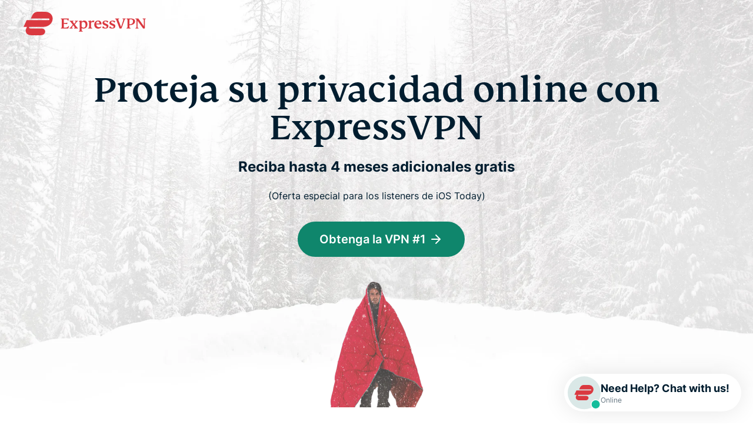

--- FILE ---
content_type: text/html
request_url: https://www.expressvpn.com/es/iostoday
body_size: 49680
content:
<!DOCTYPE html>
<html lang="es">

<head>

    <!-- anti-flicker snippet (recommended)  -->
        <meta charset="utf-8">
    <meta name="viewport" content="width=device-width, initial-scale=1">
    <link crossorigin="anonymous" href="https://www.googletagmanager.com" rel="dns-prefetch">
<link rel="preconnect" href="https://www.googletagmanager.com" crossorigin="">




<link rel="preload" as="font" type="font/woff2" href="https://prod-assets-cms.mtech.xvservice.net/fonts/xv/fs-kim-text-w03-medium.woff2" crossorigin="">
<link rel="preload" as="font" type="font/woff2" href="https://prod-assets-cms.mtech.xvservice.net/fonts/xv/inter-bold.woff2" crossorigin="">
<link rel="preload" as="font" type="font/woff2" href="https://prod-assets-cms.mtech.xvservice.net/fonts/xv/inter-regular.woff2" crossorigin="">
<link rel="preload" as="font" type="font/woff2" href="https://prod-assets-cms.mtech.xvservice.net/fonts/xv/inter-medium.woff2" crossorigin="">
<link rel="preload" as="font" type="font/woff2" href="https://prod-assets-cms.mtech.xvservice.net/fonts/xv/inter-semibold.woff2" crossorigin="">
    <title>ExpressVPN - Una VPN rápida y segura | Podcast</title>
            <style>@charset "UTF-8";.wp-block-button__link{color:#fff;background-color:#32373c;border:none;border-radius:28px;box-shadow:none;display:inline-block;font-size:18px;padding:12px 24px;text-align:center;text-decoration:none;overflow-wrap:break-word}.wp-block-button__link:visited{color:#fff}.wp-block-columns{display:flex;margin-bottom:28px;flex-wrap:wrap}@media (min-width:782px){.wp-block-columns{flex-wrap:nowrap}}.wp-block-column{flex-grow:1;min-width:0;word-break:break-word;overflow-wrap:break-word}@media (max-width:599px){.wp-block-column{flex-basis:100%!important}}@media (min-width:600px) and (max-width:781px){.wp-block-column{flex-basis:calc(50% - 16px)!important;flex-grow:0}.wp-block-column:nth-child(2n){margin-left:32px}}@media (min-width:782px){.wp-block-column{flex-basis:0;flex-grow:1}.wp-block-column:not(:first-child){margin-left:32px}}.has-text-align-left{text-align:left}.aligncenter{clear:both}.gutenberg__content .wp-block-columns{display:flex}.gutenberg__content h1,.gutenberg__content h2{margin-bottom:24px}#layout-content .gutenberg__content .h4,#layout-content .gutenberg__content h1,#layout-content .gutenberg__content h2{margin-bottom:1.5rem}@font-face{font-display:swap;font-family:Inter;font-style:normal;font-weight:400;src:url(https://prod-assets-cms.mtech.xvservice.net/dist/fonts/inter-regular-Bp3WE63D.woff2) format("woff2"),url(https://prod-assets-cms.mtech.xvservice.net/dist/fonts/inter-regular-p4sDnmJA.woff) format("woff")}@font-face{font-display:swap;font-family:Inter;font-style:normal;font-weight:500;src:url(https://prod-assets-cms.mtech.xvservice.net/dist/fonts/inter-medium-CRbKRXbd.woff2) format("woff2"),url(https://prod-assets-cms.mtech.xvservice.net/dist/fonts/inter-medium-BXYu7bCh.woff) format("woff")}@font-face{font-display:swap;font-family:Inter;font-style:normal;font-weight:600;src:url(https://prod-assets-cms.mtech.xvservice.net/dist/fonts/inter-semibold-L_j_8Kaf.woff2) format("woff2"),url(https://prod-assets-cms.mtech.xvservice.net/dist/fonts/inter-semibold-Bt5PDDvp.woff) format("woff")}@font-face{font-display:swap;font-family:Inter;font-style:normal;font-weight:700;src:url(https://prod-assets-cms.mtech.xvservice.net/dist/fonts/inter-bold-prolsJpn.woff2) format("woff2"),url(https://prod-assets-cms.mtech.xvservice.net/dist/fonts/inter-bold-ChsIWnpe.woff) format("woff")}@font-face{font-display:swap;font-family:FS Kim;font-style:normal;font-weight:500;src:url(https://prod-assets-cms.mtech.xvservice.net/dist/fonts/fs-kim-text-w03-medium-CwS4R1Tb.woff2) format("woff2"),url(https://prod-assets-cms.mtech.xvservice.net/dist/fonts/fs-kim-text-w03-medium-CR4Mt_8J.woff) format("woff")}:root{--color-berry:126 15 83;--color-blue:54 89 150;--color-brand:218 57 64;--color-error-20:164 17 94;--color-error-30:207 19 105;--color-error-50:250 228 237;--color-grey-10:51 74 89;--color-grey-20:102 119 130;--color-grey-30:162 172 179;--color-grey-40:204 210 213;--color-grey-50:247 248 249;--color-info-20:68 101 193;--color-info-30:77 131 232;--color-info-50:229 241 254;--color-midnight:0 29 47;--color-mint:15 134 108;--color-neon:212 227 0;--color-order:76 169 82;--color-peach:244 163 119;--color-sand-20:240 234 207;--color-sand-30:249 248 242;--color-sky-20:182 209 208;--color-sky-30:204 210 213;--color-success-20:0 105 92;--color-success-30:0 150 136;--color-success-50:195 236 232;--color-warning-20:181 84 28;--color-warning-30:253 155 63;--color-warning-50:254 237 203;--color-white:255 255 255;--color-background:var(--color-white);--color-border:var(--color-grey-40);--color-icon:var(--color-midnight);--color-text:var(--color-midnight);--color-text-secondary:var(--color-grey-20);--color-text-disabled:var(--color-grey-30);--color-text-link:var(--color-mint);--color-text-error:var(--color-error-30);--color-text-on-error:var(--color-error-20);--color-text-warning:var(--color-warning-30);--color-text-on-warning:var(--color-warning-20);--color-text-info:var(--color-info-30);--color-text-on-info:var(--color-info-20);--color-text-success:var(--color-success-30);--color-text-on-success:var(--color-success-20);--color-button-primary:var(--color-mint);--color-button-hover:var(--color-midnight);--color-button-disabled:var(--color-grey-30);--color-text-link-hover:var(--color-midnight);--color-text-link-pressed:var(--color-mint);--color-background-danger:var(--color-error-30);--color-background-subtlest:var(--color-grey-50);--color-background-subtle:var(--color-grey-40);--color-background-neutral:var(--color-grey-30);--color-background-strong:var(--color-grey-20);--color-background-strongest:var(--color-grey-10);--color-background-error:var(--color-error-50);--color-background-warning:var(--color-warning-50);--color-background-info:var(--color-info-50);--color-background-success:var(--color-success-50);--color-background-button-primary:var(--color-mint);--color-background-button-secondary:transparent;--color-background-button-hover:var(--color-mint);--color-background-elevation-raised:var(--color-white);--color-background-elevation-overlay:var(--color-midnight);--color-border-primary:var(--color-mint);--color-border-error:var(--color-error-30);--color-border-info:var(--color-info-30);--color-border-strong:var(--color-grey-30);--color-border-strongest:var(--color-midnight);--color-border-focus:var(--color-info-30);--color-border-primary-neon:var(--color-neon);--color-border-accent-order:var(--color-order);--border-none:0px;--border-sm:1px;--border:2px;--border-lg:4px;--box-shadow-none:0 0 rgba(0, 0, 0, 0);--box-shadow-xs:0px 0px 5px 0px rgba(0, 0, 0, .25);--box-shadow-sm:0px 0px 15px 0px rgba(0, 0, 0, .1);--box-shadow:0px 0px 35px 0px rgba(0, 0, 0, .1);--box-shadow-lg:0px 0px 35px 0px rgba(0, 0, 0, .2);--radius-none:0px;--radius-sm:5px;--radius:10px;--radius-lg:20px;--radius-pill:999px;--space-0:0;--space-5:.5rem;--space-10:1rem;--space-15:1.5rem;--space-20:2rem;--space-25:2.5rem;--space-30:3rem;--space-35:3.5rem;--space-40:4rem;--space-45:4.5rem;--space-50:5rem;--space-60:6rem;--space-80:8rem;--space-100:10rem;--space-150:15rem;--space-200:20rem;--space-250:25rem;--z-index-deep:-99999;--z-index-none:0;--z-index:1;--z-index-masked:100;--z-index-mask:200;--z-index-sticky:300;--z-index-navigation:400;--z-index-top-bar:500;--z-index-overlay:600;--z-index-spinner:700;--z-index-popout:800;--z-index-toast:900;--z-index-modal:1000;--font-weight-extra-light:200;--font-weight-light:300;--font-weight-regular:400;--font-weight-medium:500;--font-weight-semibold:600;--font-weight-bold:700;--font-size-2xs:1rem;--font-size-xs:1.2rem;--font-size-sm:1.4rem;--font-size:1.6rem;--font-size-md:1.8rem;--font-size-lg:2.4rem;--font-size-xl:2.8rem;--font-size-2xl:3.2rem;--font-size-3xl:3.4rem;--font-size-4xl:4.2rem;--font-size-5xl:4.6rem;--font-size-6xl:5.8rem;--font-size-7xl:6.4rem;--font-size-8xl:9.8rem;--letter-spacing:0;--letter-spacing-lg:1px;--letter-spacing-xl:1.4px;--line-height-xs:2rem;--line-height-sm:2.2rem;--line-height:2.6rem;--line-height-md:2.8rem;--line-height-lg:3.2rem;--line-height-xl:4rem;--line-height-2xl:4.6rem;--line-height-3xl:5rem;--line-height-4xl:6rem;--line-height-5xl:6.4rem;--line-height-6xl:10rem;--font-family-fallback-body:-apple-system,"BlinkMacSystemFont","Segoe UI","Roboto","Helvetica","Arial",sans-serif;--font-family-fallback-heading:"Georgia","Serif";--font-family:"Inter",var(--font-family-fallback-body);--font-family-display:"FS Kim",var(--font-family-fallback-heading);--ar-font-family-display:"Noto Naskh Arabig",var(--font-family-fallback-heading);--ar-font-family:"Noto Sans Arabic",var(--font-family-fallback-body);--jp-font-family-display:"Noto Serif JP",var(--font-family-fallback-heading);--jp-font-family:"Noto Sans JP",var(--font-family-fallback-body);--kr-font-family-display:"Noto Serif KR",var(--font-family-fallback-heading);--kr-font-family:"Noto Sans KR",var(--font-family-fallback-body);--ru-font-family-display:"Noto Serif",var(--font-family-fallback-heading);--ru-font-family:var(--font-family);--th-font-family-display:"Noto Serif Thai",var(--font-family-fallback-heading);--th-font-family:"Noto Sans Thai",var(--font-family-fallback-body)}html{font-family:var(--font-family);font-size:var(--font-size-xs);line-height:var(--line-height-md);-webkit-font-smoothing:antialiased;-moz-osx-font-smoothing:grayscale}p{font-size:var(--font-size)}*,:after,:before{--tw-border-spacing-x:0;--tw-border-spacing-y:0;--tw-translate-x:0;--tw-translate-y:0;--tw-rotate:0;--tw-skew-x:0;--tw-skew-y:0;--tw-scale-x:1;--tw-scale-y:1;--tw-pan-x: ;--tw-pan-y: ;--tw-pinch-zoom: ;--tw-scroll-snap-strictness:proximity;--tw-gradient-from-position: ;--tw-gradient-via-position: ;--tw-gradient-to-position: ;--tw-ordinal: ;--tw-slashed-zero: ;--tw-numeric-figure: ;--tw-numeric-spacing: ;--tw-numeric-fraction: ;--tw-ring-inset: ;--tw-ring-offset-width:0px;--tw-ring-offset-color:#fff;--tw-ring-color:rgb(59 130 246 / .5);--tw-ring-offset-shadow:0 0 #0000;--tw-ring-shadow:0 0 #0000;--tw-shadow:0 0 #0000;--tw-shadow-colored:0 0 #0000;--tw-blur: ;--tw-brightness: ;--tw-contrast: ;--tw-grayscale: ;--tw-hue-rotate: ;--tw-invert: ;--tw-saturate: ;--tw-sepia: ;--tw-drop-shadow: ;--tw-backdrop-blur: ;--tw-backdrop-brightness: ;--tw-backdrop-contrast: ;--tw-backdrop-grayscale: ;--tw-backdrop-hue-rotate: ;--tw-backdrop-invert: ;--tw-backdrop-opacity: ;--tw-backdrop-saturate: ;--tw-backdrop-sepia: ;--tw-contain-size: ;--tw-contain-layout: ;--tw-contain-paint: ;--tw-contain-style: }::backdrop{--tw-border-spacing-x:0;--tw-border-spacing-y:0;--tw-translate-x:0;--tw-translate-y:0;--tw-rotate:0;--tw-skew-x:0;--tw-skew-y:0;--tw-scale-x:1;--tw-scale-y:1;--tw-pan-x: ;--tw-pan-y: ;--tw-pinch-zoom: ;--tw-scroll-snap-strictness:proximity;--tw-gradient-from-position: ;--tw-gradient-via-position: ;--tw-gradient-to-position: ;--tw-ordinal: ;--tw-slashed-zero: ;--tw-numeric-figure: ;--tw-numeric-spacing: ;--tw-numeric-fraction: ;--tw-ring-inset: ;--tw-ring-offset-width:0px;--tw-ring-offset-color:#fff;--tw-ring-color:rgb(59 130 246 / .5);--tw-ring-offset-shadow:0 0 #0000;--tw-ring-shadow:0 0 #0000;--tw-shadow:0 0 #0000;--tw-shadow-colored:0 0 #0000;--tw-blur: ;--tw-brightness: ;--tw-contrast: ;--tw-grayscale: ;--tw-hue-rotate: ;--tw-invert: ;--tw-saturate: ;--tw-sepia: ;--tw-drop-shadow: ;--tw-backdrop-blur: ;--tw-backdrop-brightness: ;--tw-backdrop-contrast: ;--tw-backdrop-grayscale: ;--tw-backdrop-hue-rotate: ;--tw-backdrop-invert: ;--tw-backdrop-opacity: ;--tw-backdrop-saturate: ;--tw-backdrop-sepia: ;--tw-contain-size: ;--tw-contain-layout: ;--tw-contain-paint: ;--tw-contain-style: }a,body,div,h1,h2,h4,header,html,img,li,nav,p,section,span,ul{margin:0;padding:0;border:0;font-size:100%;font:inherit;vertical-align:baseline}header,nav,section{display:block}body{line-height:1}ul{list-style:none}button{border:0;background-color:transparent;padding:0}a{text-decoration:none}a,button{background-repeat:no-repeat}button,input{font-family:inherit;font-size:inherit;font-style:inherit;font-weight:inherit}input{-webkit-appearance:none;-moz-appearance:none;appearance:none}@font-face{font-display:swap;font-family:FS Kim;font-style:"normal";font-weight:500;src:url(https://prod-assets-cms.mtech.xvservice.net/fonts/xv/fs-kim-text-w03-medium.woff2) format("woff2"),url(https://prod-assets-cms.mtech.xvservice.net/fonts/xv/fs-kim-text-w03-medium.woff) format("woff")}@font-face{font-display:swap;font-family:Inter;font-style:"normal";font-weight:400;src:url(https://prod-assets-cms.mtech.xvservice.net/fonts/xv/inter-regular.woff2) format("woff2"),url(https://prod-assets-cms.mtech.xvservice.net/fonts/xv/inter-regular.woff) format("woff")}@font-face{font-display:swap;font-family:Inter;font-style:"normal";font-weight:500;src:url(https://prod-assets-cms.mtech.xvservice.net/fonts/xv/inter-medium.woff2) format("woff2"),url(https://prod-assets-cms.mtech.xvservice.net/fonts/xv/inter-medium.woff) format("woff")}@font-face{font-display:swap;font-family:Inter;font-style:"normal";font-weight:600;src:url(https://prod-assets-cms.mtech.xvservice.net/fonts/xv/inter-semibold.woff2) format("woff2"),url(https://prod-assets-cms.mtech.xvservice.net/fonts/xv/inter-semibold.woff) format("woff")}@font-face{font-display:swap;font-family:Inter;font-style:"normal";font-weight:700;src:url(https://prod-assets-cms.mtech.xvservice.net/fonts/xv/inter-bold.woff2) format("woff2"),url(https://prod-assets-cms.mtech.xvservice.net/fonts/xv/inter-bold.woff) format("woff")}h1{font-size:4.2rem;line-height:1.1}.jumbo{font-size:5.8rem;line-height:1.03}@media (min-width:768px){#layout-content .gutenberg__content .h4,#layout-content .gutenberg__content h1,#layout-content .gutenberg__content h2{margin-bottom:2rem}h1{font-size:6.4rem;line-height:1}.jumbo{font-size:9.8rem;line-height:1.02}}h2{font-size:3.4rem;line-height:1.15}@media (min-width:768px){h2{font-size:4.6rem;line-height:1.09}}html{font-size:10px}body{color:#001d2f;font-family:Inter,-apple-system,BlinkMacSystemFont,Segoe UI,Roboto,Helvetica,Arial,sans-serif;font-size:1.6rem;font-weight:400}p{font-size:1.6rem;line-height:1.75;margin-bottom:2rem}h1,h2{font-family:FS Kim,Georgia,Serif;font-feature-settings:"liga";font-weight:500}.h4,h4{font-weight:700}.h4,h4{font-family:Inter,-apple-system,BlinkMacSystemFont,Segoe UI,Roboto,Helvetica,Arial,sans-serif;font-size:2.4rem;line-height:1.33}.h4,h1,h2,h4{margin-bottom:1.5rem}@media (min-width:768px){.h4,h1,h2,h4{margin-bottom:2rem}}*,:after,:before{box-sizing:border-box;-webkit-font-smoothing:antialiased;-moz-osx-font-smoothing:grayscale}.mb-0{margin-bottom:0}.ml-15{margin-left:1.5rem}.img-block{display:block;margin-left:auto;margin-right:auto;width:100%}.txt-center{text-align:center}.txt-left{text-align:start}.container{margin-left:auto;margin-right:auto;padding-left:2rem;padding-right:2rem;width:100%}@media (min-width:768px){.container{padding-left:3rem;padding-right:3rem}.container{max-width:100%}}@media (min-width:325px){.container{max-width:100%}}@media (min-width:1024px){.container{padding-left:1.5rem;padding-right:1.5rem}.container{max-width:960px}}.container-fluid{margin-left:auto;margin-right:auto;padding-left:2rem;padding-right:2rem;width:100%}@media (min-width:768px){.container-fluid{padding-left:3rem;padding-right:3rem}}@media (min-width:1024px){.container-fluid{padding-left:1.5rem;padding-right:1.5rem}}.row{display:flex;flex-wrap:wrap;margin-left:-2rem;margin-right:-2rem;padding-left:1rem;padding-right:1rem}@media (min-width:768px){.row{margin-left:-3rem;margin-right:-3rem;padding-left:1.5rem;padding-right:1.5rem}}@media (min-width:1024px){.row{margin-left:-1.5rem;margin-right:-1.5rem;padding-left:0;padding-right:0}}.sr-only{border:0;clip:rect(0 0 0 0);height:1px;margin:-1px;overflow:hidden;padding:0;position:absolute;width:1px}.btn,button{display:inline-block;text-align:center}.btn.secondary{font-size:1.6rem;line-height:1.25;padding:1.3rem 2rem}.btn.secondary,.btn.secondary-sm{color:#0f866c}.btn.secondary,.btn.secondary-sm{border:.2rem solid #0f866c;border-radius:5rem;font-weight:600;width:100%}.button-group{align-items:flex-start;display:flex;flex-direction:row;flex-wrap:wrap;justify-content:flex-start}.button-group .btn:first-child{margin-bottom:1.5rem}img{margin-bottom:3.5rem}@media (min-width:768px){.btn.secondary{font-size:2rem;line-height:1.2;padding:1.6rem 3.5rem}.btn.secondary,.btn.secondary-sm{width:auto}.button-group .btn:first-child{margin-bottom:2rem;margin-right:3rem}.button-group.btn-center .btn{margin-left:1.5rem;margin-right:1.5rem}img{margin-bottom:4rem}}header{margin:0;width:100%}.nav{font-size:1.4rem;font-weight:600;height:8rem}.nav button{outline:0}.nav .container-fluid{display:flex;height:100%;justify-content:space-between;max-width:144rem;width:auto;padding:0 1rem 0 2rem}@media (min-width:768px){.nav .container-fluid{padding:0 2rem 0 3rem}}@media (min-width:1024px){.nav .container-fluid{padding:0 1.5rem}}@media (min-width:1260px){.container{max-width:1200px}.nav{height:10rem}.nav .container-fluid{padding:0 4rem}}.nav-logo{align-self:center;background:url(https://prod-assets-cms.mtech.xvservice.net/img/frontend/xv/edsv2/logo/expressvpn-logo-red.svg) center/contain no-repeat;height:3.5rem;width:17.5rem;margin-right:1.5rem}@media (min-width:1260px){.nav-logo{height:4rem;width:20.8rem}}.nav-menu{align-items:stretch;display:flex;height:100%;list-style:none}.nav-menu-item{display:none;margin-right:1.5rem}@media (min-width:1024px){.nav-menu-item{align-items:center;display:flex;justify-content:center}}@media (min-width:1260px){.nav-menu-item{margin-right:2.5rem}}.nav-menu-cta{color:#001d2f;order:6}@media (min-width:768px){.nav-menu-cta{align-items:center;display:flex;justify-content:center}}@media (min-width:1024px){.nav-menu-cta{margin-right:0;order:8}}.nav-menu-lang{order:7;align-items:center;display:flex;justify-content:center}.language-picker{background-image:url(https://prod-assets-cms.mtech.xvservice.net/img/frontend/xv/edsv2/icons/globe.svg),url(https://prod-assets-cms.mtech.xvservice.net/img/frontend/xv/edsv2/icons/chevron-down.svg);background-size:2.4rem;font-size:1.4rem;font-weight:600;line-height:2.4rem;background-position:left,right;padding-left:2.9rem;padding-right:2.6rem;border:none;text-decoration:none;color:#001d2f}.language-picker:before{background-image:url(https://prod-assets-cms.mtech.xvservice.net/img/frontend/xv/edsv2/icons-mint-20/globe.svg),url(https://prod-assets-cms.mtech.xvservice.net/img/frontend/xv/edsv2/icons-mint-20/chevron-up.svg);background-size:0;content:"";position:absolute}.language-picker-globe{background-image:url(https://prod-assets-cms.mtech.xvservice.net/img/frontend/xv/edsv2/icons/globe.svg);background-position:center;background-size:2.4rem;height:4rem;width:4rem}.nav-menu-lang .language-picker{display:none}@media (min-width:1024px){.nav-menu-lang .language-picker{display:block}.nav-menu-lang .language-picker-globe{display:none}header .nav-menu-cta{margin-right:0}}.language-selector{align-items:center;display:flex;justify-content:center;height:100vh;left:0;position:fixed;top:0;width:100vw;z-index:300}.language-selector-menu-container{max-height:calc(100vh - 15.5rem);overflow:hidden auto;width:100%}.language-selector-menu-container ul{display:flex;flex-wrap:wrap}.language-selector-menu-container ul li{width:50%;margin-bottom:2.6rem}.language-selector-menu-container ul li a{border:none;text-decoration:none;color:#001d2f;font-size:1.4rem;font-weight:500;line-height:2.4rem}.modal-overlay{align-items:center;background-color:#001d2f66;box-shadow:0 .2rem 1.5rem #0000001a;display:flex;height:100%;justify-content:center;left:0;padding:2rem;position:fixed;top:0;width:100%;z-index:300}.modal{background-color:#fff;border-radius:1rem;display:flex;flex-direction:column;-ms-flex-negative:0;max-height:100%;max-width:57rem;padding:4rem 2rem 3.5rem;position:relative;text-align:center;z-index:301}.modal h4{margin-bottom:1.5rem}@media (min-width:768px){.language-selector-menu-container ul{gap:1.5rem 3rem;display:grid;grid-template-columns:repeat(4,10rem)}.language-selector-menu-container ul li{width:100%;margin-bottom:0}.modal{max-height:calc(100% - 12rem);padding:4rem 4rem 2rem}.modal h4{margin-bottom:2rem}.modal button:first-child{order:2;margin-right:0}}.modal-close{background-position:center;height:4rem;width:4rem;background-image:url(https://prod-assets-cms.mtech.xvservice.net/img/frontend/xv/edsv2/icons-grey-20/x.svg);background-size:2rem;padding:0;position:absolute;top:0;border-top-right-radius:1rem;right:0}.modal-close:before{background-image:url(https://prod-assets-cms.mtech.xvservice.net/img/frontend/xv/edsv2/icons-midnight/x.svg);background-size:0;content:"";position:absolute}.modal.left{text-align:left}.mb-0{margin-bottom:var(--space-0)!important}.ml-15{margin-left:var(--space-15)!important}html{scroll-behavior:smooth}.subheading-text>:last-child{margin-bottom:0}section{padding-top:8rem;padding-bottom:4.5rem}section:nth-of-type(odd){background-color:#fff}img{max-width:100%;height:auto}p:empty{display:none}.button-group:not(:last-child)>:last-child{margin-bottom:2rem}.referral-bar{background-color:#e5f1fe;color:#4465c1;display:none;max-height:0;min-height:0;opacity:0;position:absolute;top:8rem;width:100%;z-index:202}@media (min-width:1260px){.referral-bar{top:10rem}}.referral-bar .container{align-items:center;display:flex;height:100%;justify-content:flex-start;position:relative;min-height:inherit;padding-top:.5rem;padding-bottom:.5rem}@media only screen and (min-width:500px){.referral-bar .container{justify-content:center}}.referral-bar .container a{align-items:center;color:#4465c1;display:flex;justify-content:flex-start;width:100%}.referral-bar .container a p{display:inline-block;line-height:1.2;width:calc(100% - 7rem)}@media only screen and (min-width:500px){.referral-bar .container a{justify-content:center;width:auto}.referral-bar .container a p{justify-content:center;width:100%}}.referral-bar .container a.order-link{display:flex}.referral-bar .container a.special-order-link{display:none}.referral-bar .container svg path{fill:#4465c1}.referral-bar .container .close-button-wrapper{position:absolute;top:50%;transform:translateY(-50%);right:2rem}.wrap-snapengage{animation-delay:2s;animation:.8s both slideUp;position:fixed;right:20px;bottom:20px;width:auto;z-index:999998}.wrap-snapengage .snapengage-button{background-color:#fff;border-radius:12px;box-shadow:0 0 35.346px #0000001a;padding:.6rem;display:flex;gap:.3rem;flex-flow:column nowrap;justify-content:center;width:65px;height:65px}.wrap-snapengage .snapengage-button .icon-wrapper.mobile,.wrap-snapengage .snapengage-button .text-wrapper.mobile{display:block}.wrap-snapengage .snapengage-button .icon-wrapper.desktop,.wrap-snapengage .snapengage-button .text-wrapper.desktop{display:none}.wrap-snapengage .snapengage-button .icon-wrapper{width:25px;height:22px;margin:0 auto}@media (min-width:768px){section{padding-top:10rem;padding-bottom:6rem}.wrap-snapengage .snapengage-button{gap:.8rem;flex-flow:row nowrap;justify-content:flex-start;align-items:center;width:auto;height:auto;border-radius:1132.2px;box-shadow:0 0 39.667px #0000001a;padding:.4rem 2rem .4rem .6rem;flex:row nowrap}.wrap-snapengage .snapengage-button .icon-wrapper.mobile,.wrap-snapengage .snapengage-button .text-wrapper.mobile{display:none}.wrap-snapengage .snapengage-button .icon-wrapper.desktop,.wrap-snapengage .snapengage-button .text-wrapper.desktop{display:block}.wrap-snapengage .snapengage-button .icon-wrapper{width:56px;height:56px}}.wrap-snapengage .snapengage-button .text-wrapper{display:flex;flex-flow:column nowrap;justify-content:center;align-items:center}@media (min-width:768px){.wrap-snapengage .snapengage-button .text-wrapper{align-items:flex-start;text-align:left}.no-nav-header .nav-menu-cta{white-space:nowrap}}.wrap-snapengage .snapengage-button .text-wrapper .snapengage-text{background:#fff;border-radius:.6rem .6rem 0 0;color:#001d2f;font-size:1.8rem;font-weight:700;line-height:2.4rem;font-style:normal;margin:0}.wrap-snapengage .snapengage-button .text-wrapper .snapengage-status{color:#667782;font-size:1.2rem;font-weight:400;line-height:normal;white-space:nowrap;margin:0}header{position:fixed;top:0;z-index:204}@media (max-width:767px){header{z-index:205}}header nav button{outline:0}header nav .container-fluid{position:relative}header .language-picker{background-image:url(https://prod-assets-cms.mtech.xvservice.net/img/frontend/xv/edsv2/icons/globe.svg);padding-right:0}header .language-picker:before{background-image:url(https://prod-assets-cms.mtech.xvservice.net/img/frontend/xv/edsv2/icons-mint-20/globe.svg)}header .nav-menu-lang{position:static}header .nav-menu-cta{-moz-column-gap:15px;column-gap:15px}header .nav-menu-cta .button-group a.btn{font-size:1.6rem;margin:0}@media (min-width:1024px){header .nav-menu{align-items:center}header .nav-menu li{height:100%}.no-nav-header .nav .container-fluid{padding-left:4rem;padding-right:4rem}}header nav.nav .nav-menu .header-menu__cta--hidden{display:none}.no-nav-header{margin:0;position:fixed;top:0;width:100%;z-index:204}.no-nav-header .language-picker{background-image:url(https://prod-assets-cms.mtech.xvservice.net/img/frontend/xv/edsv2/icons/globe.svg);padding-right:0}.no-nav-header .language-picker:before{background-image:url(https://prod-assets-cms.mtech.xvservice.net/img/frontend/xv/edsv2/icons-mint-20/globe.svg)}.no-nav-header .nav{align-items:center;background-color:transparent;font-size:1.8rem;height:8rem}.no-nav-header .nav .container-fluid{align-items:center;display:flex;height:100%;justify-content:space-between}.no-nav-header .nav-menu{display:flex;height:100%}.no-nav-header .nav-menu-lang{white-space:nowrap;margin-right:0}.no-nav-header .nav-menu-cta{align-items:center;display:flex;justify-content:center;opacity:0;visibility:hidden;margin-right:var(--button-width)}@media screen and (max-width:767px){.no-nav-header .nav-menu-cta{min-width:14rem}.no-nav-header .nav-menu-cta .btn{font-size:1.4rem;padding:.6rem 1.25rem}}.language-selector{position:fixed;top:0;left:0;z-index:300;display:flex;align-items:center;justify-content:center;height:100vh;width:100vw}.language-selector .modal{border:0;box-shadow:0 0 1.5rem #0000001a;max-height:calc(100% - 4rem);max-width:calc(100% - 4rem);padding:4rem;width:100%}.language-selector .modal h4{margin-bottom:4.3rem;text-align:center}.language-selector-menu-container{max-height:calc(100vh - 15.5rem);overflow:hidden auto;width:100%;padding-inline-start:unset}.language-selector-menu-container::-webkit-scrollbar{width:.8rem}.language-selector-menu-container::-webkit-scrollbar-thumb{background:#d9d9d9;border-radius:6rem}.language-selector-menu-container ul{display:flex;flex-wrap:wrap;row-gap:unset;padding-bottom:unset}.language-selector-menu-container ul li{margin-bottom:2.6rem;width:50%}.language-selector-menu-container ul li:nth-child(2n){padding-left:2.5rem}.language-selector-menu-container ul li a{border:none;color:#001d2f;font-size:1.4rem;font-weight:500;line-height:2.4rem;text-decoration:none}.hero{position:relative;display:flex;flex-direction:column}.hero-light{color:#001d2f;fill:#001d2f;border-color:#001d2f}.hero-bkg-white{background-color:#fff}.hero .hero-content-wrapper{display:flex;flex-direction:column;justify-content:center;min-height:52rem;overflow:hidden;padding-top:11rem;position:relative;z-index:0}@media (min-width:768px){.language-selector{max-width:unset}.language-selector .modal{max-width:57rem}.language-selector .modal h4{margin-bottom:2rem}.language-selector-menu-container{overflow:hidden}.language-selector-menu-container ul{display:grid;gap:1.5rem 3rem;grid-template-columns:repeat(4,10rem)}.language-selector-menu-container ul li{margin-bottom:0;width:100%}.language-selector-menu-container ul li:nth-child(2n){padding-left:0}.hero .hero-content-wrapper{min-height:65rem;padding-top:14rem}}.hero .button-group{margin-bottom:0}.hero .button-group .btn{margin-bottom:1.5rem}.hero-super .txt-center{text-align:center}@media screen and (-ms-high-contrast:active),(-ms-high-contrast:none){.hero-super .txt-center .col-content,.hero-super .txt-center .col-media{flex:0 0 auto!important}}@media (min-width:1024px){.hero-super.hero-wide .txt-center .col-sub-heading{flex:0 0 66.6666666667%;max-width:66.6666666667%;padding-left:1.5rem;padding-right:1.5rem}.hero-super.hero-wide .txt-center .col-paragraph{padding-left:1.5rem;padding-right:1.5rem}.hero-super.hero-wide .txt-center .col-sub-heading{margin-left:16.6666666667%}}.hero-super .hero-outer-wrapper{overflow:hidden}@media (min-width:1260px){.hero .hero-content-wrapper{padding-top:16rem}.hero-super .pt-compact{padding-top:12rem}}.hero-super .tall{min-height:50rem}@media (min-width:768px){.hero .button-group .btn{margin-bottom:2rem}.hero-super .txt-center .col-media{display:block}.hero-super.hero-wide .txt-center .col-paragraph{flex:0 0 66.6666666667%;max-width:66.6666666667%;padding-left:1.5rem;padding-right:1.5rem}.hero-super.hero-wide .txt-center .col-paragraph{margin-left:16.6666666667%}.hero-super .pt-compact{padding-top:12rem}.hero-super .tall{min-height:65rem}}.hero-super .col-content>div:last-child{margin-bottom:0}.hero-super .col-media{line-height:0;margin-top:2rem}.hero-super .col-media img{margin-bottom:0}.hero-super .col-media.bottom-aligned{align-items:flex-end}.hero-super .bg-img{-o-object-fit:cover;object-fit:cover;-o-object-position:50%;object-position:50%;height:100%;left:0;overflow:hidden;position:absolute;top:0;width:100%}.hero-super .md-only{display:none}.hero-super .col-paragraph p{margin-bottom:1rem}.hero-super .col-paragraph p:last-child{margin-bottom:.5rem}.hero-super .col-button-group{margin-top:3rem}.hero-super.hero-wide .bg-img{-o-object-position:bottom;object-position:bottom}.hero-super.hero-wide .col-content,.hero-super.hero-wide .col-media{width:100%}.hero-super .hero-content-wrapper{overflow:visible;padding-bottom:0}.hero-super.hero-pb-xs .col-content{padding-bottom:6rem}.two-col-content-m-block .row{align-items:center;margin-bottom:3.5rem}.two-col-content-m-block .column-content{flex:0 0 100%;max-width:100%;padding-left:1rem;padding-right:1rem}@media (min-width:768px){.hero-super .md-only{display:block}.hero-super .sub-heading{font-size:2.4rem;text-transform:none}.hero-super.hero-wide .md-h1{font-size:6.4rem;line-height:1}.hero-super.hero-pb-xs .col-content{padding-bottom:0}.two-col-content-m-block .row{margin-bottom:4rem}.two-col-content-m-block .column-content,.two-col-content-m-block .column-image{margin-left:16.6666666667%}.two-col-content-m-block .column-content{flex:0 0 66.6666666667%;max-width:66.6666666667%;padding-left:1.5rem;padding-right:1.5rem}}@media (min-width:1024px){.two-col-content-m-block .column-content{flex:0 0 41.6666666667%;max-width:41.6666666667%;padding-left:1.5rem;padding-right:1.5rem;margin-left:8.3333333333%}}.two-col-content-m-block .column-image{flex:0 0 100%;max-width:100%;padding-left:1rem;padding-right:1rem}@media (min-width:768px){.two-col-content-m-block .column-image{flex:0 0 66.6666666667%;max-width:66.6666666667%;padding-left:1.5rem;padding-right:1.5rem}}.two-col-content-m-block .column-image .img-block{max-width:47rem;margin-bottom:5rem}.mbg-block-foreground-blank{display:none}@media (min-width:1024px){.two-col-content-m-block .column-image{flex:0 0 33.3333333333%;max-width:33.3333333333%;padding-left:1.5rem;padding-right:1.5rem;margin-left:8.3333333333%}.two-col-content-m-block .column-image .img-block{margin-bottom:0;max-width:100%}.mbg-block-foreground-blank{padding-left:1.5rem;padding-right:1.5rem}}@media (min-width:768px){.mbg-block-foreground-blank{flex:0 0 8.3333333333%;max-width:8.3333333333%;padding-left:1.5rem;padding-right:1.5rem}.mbg-block-foreground-blank{display:inline-block;height:27rem}}@media (min-width:1024px){.mbg-block-foreground-blank{display:none}}@media all and (-ms-high-contrast:none){button{overflow:visible}}.btn,.button,.wp-block-xv-blocks-button-block,button{display:inline-block;text-align:center}.btn.is-style-main .wp-block-button__link,.btn.secondary,.btn.secondary-sm,.button.is-style-main .wp-block-button__link,.wp-block-xv-blocks-button-block.is-style-main .wp-block-button__link{border:.2rem solid #0f866c;border-radius:5rem;font-weight:600;width:100%}.btn.is-style-main.with-arrow .wp-block-button__link:after,.button.is-style-main.with-arrow .wp-block-button__link:after,.wp-block-xv-blocks-button-block.is-style-main.with-arrow .wp-block-button__link:after{background-image:url(https://xvp.imgix.net/assets/edsv2/icons-white/arrow-f48b2debeef04c37595b578883f4b6a1064c0d13edd1a85a5b93d368e81001e3.svg);background-repeat:no-repeat;background-size:cover;content:"";display:inline-block;height:2rem;width:2rem;margin-left:.5rem;transform:rotate(90deg);vertical-align:text-bottom}.btn.is-style-main .wp-block-button__link,.btn.secondary,.button.is-style-main .wp-block-button__link,.wp-block-xv-blocks-button-block.is-style-main .wp-block-button__link{font-size:1.6rem;line-height:1.25;padding:1.3rem 2rem}@media (min-width:768px){.btn.is-style-main .wp-block-button__link,.btn.secondary,.btn.secondary-sm,.button.is-style-main .wp-block-button__link,.wp-block-xv-blocks-button-block.is-style-main .wp-block-button__link{width:auto}.btn.is-style-main.with-arrow .wp-block-button__link:after,.button.is-style-main.with-arrow .wp-block-button__link:after,.wp-block-xv-blocks-button-block.is-style-main.with-arrow .wp-block-button__link:after{height:2.4rem;width:2.4rem}.btn.is-style-main .wp-block-button__link,.btn.secondary,.button.is-style-main .wp-block-button__link,.wp-block-xv-blocks-button-block.is-style-main .wp-block-button__link{font-size:2rem;line-height:1.2;padding:1.6rem 3.5rem}}.btn.secondary-sm{font-size:1.6rem;line-height:1.25;padding:.6rem 3rem}.btn.is-style-main .wp-block-button__link,.button.is-style-main .wp-block-button__link,.wp-block-xv-blocks-button-block.is-style-main .wp-block-button__link{background-color:#0f866c;color:#fff}.btn.secondary,.btn.secondary-sm{background-color:transparent;color:#0f866c}.button-group{align-items:flex-start;display:flex;flex-direction:column;flex-wrap:wrap;justify-content:flex-start}.button-group.aligncenter{float:unset}.button-group .btn:first-child,.button-group .button:first-child{margin-bottom:1.5rem;margin-left:unset}@media (min-width:768px){.btn.secondary-sm{line-height:1.3;padding:.8rem 3rem}.button-group{flex-direction:row}.button-group .btn:first-child,.button-group .button:first-child{margin-bottom:2rem;margin-right:3rem}.button-group.btn-center .btn,.button-group.btn-center .button{margin-left:1.5rem;margin-right:1.5rem}}.button-group .btn.wp-block-xv-blocks-button-block:last-child,.button-group .button.wp-block-xv-blocks-button-block:last-child{margin-bottom:2rem}.button-group.btn-center{justify-content:center}.button{width:100%}@media (min-width:768px){.button{width:auto}}.button-group:last-child{margin-right:unset}.button-group.aligncenter{justify-content:center}.button-group .btn:last-child{margin-bottom:unset;margin-right:unset}@keyframes slideUp{0%{transform:translateY(200%);visibility:hidden}1%{visibility:visible}70%{transform:translateY(10%);visibility:visible}to{transform:translateY(0);visibility:visible}}.hero-super .col-content>.col-paragraph{padding:0!important}.hero-super .hero-content-wrapper.txt-center .button-group{justify-content:center}.two-col-content-m-block .wp-block-columns{flex-wrap:wrap}@media (max-width:767.98px){.two-col-content-m-block .wp-block-columns{flex-direction:column}}@media (min-width:768px) and (max-width:1023.98px){.two-col-content-m-block .wp-block-column{flex-basis:100%!important}}.two-col-content-m-block .wp-block-column.column-image{display:flex;flex-direction:column;justify-content:center;width:100%}@keyframes components-animate__appear-animation{0%{transform:translateY(-2em) scaleY(0) scaleX(0)}to{transform:translateY(0) scaleY(1) scaleX(1)}}@keyframes components-animate__slide-in-animation{to{transform:translate(0)}}@keyframes components-animate__loading{0%{opacity:.5}50%{opacity:1}to{opacity:.5}}@keyframes components-button__busy-animation{0%{background-position:200px 0}}@keyframes components-modal__appear-animation{0%{margin-top:32px}to{margin-top:0}}@keyframes components-resizable-box__top-bottom-animation{0%{opacity:0;transform:scaleX(0)}to{opacity:1;transform:scaleX(1)}}@keyframes components-resizable-box__left-right-animation{0%{opacity:0;transform:scaleY(0)}to{opacity:1;transform:scaleY(1)}}/*!rtl:begin:ignore*//*!rtl:end:ignore*/@keyframes components-spinner__animation{0%{transform:rotate(0)}to{transform:rotate(1turn)}}@keyframes components-button__appear-animation{0%{transform:scaleY(0)}to{transform:scaleY(1)}}@keyframes block-editor-inserter__toggle__fade-in-animation-delayed{0%{opacity:0}80%{opacity:0}to{opacity:1}}@keyframes block-editor-inserter__toggle__fade-in-animation{0%{opacity:0;transform:scale(0)}to{opacity:1;transform:scale(1)}}@keyframes nux-pulse{to{background:#00739c00;transform:scale(1)}}.wp-block-button__link{background-color:#32373c;border:none;border-radius:28px;box-shadow:none;color:#fff;cursor:pointer;display:inline-block;font-size:18px;overflow-wrap:break-word;padding:12px 24px;text-align:center;text-decoration:none}.wp-block-button__link:active,.wp-block-button__link:focus,.wp-block-button__link:hover,.wp-block-button__link:visited{color:#fff}.wp-block-button__link.aligncenter{text-align:center}.aligncenter{clear:both}#start-resizable-editor-section{display:none}.block-editor ul.wp-block-archives{padding-left:2.5em}.wp-block-audio{margin-left:0;margin-right:0}.edit-post-visual-editor .block-library-block__reusable-block-container .block-editor-writing-flow__click-redirect{min-height:auto}.edit-post-visual-editor .block-library-block__reusable-block-container .is-root-container{padding-left:0;padding-right:0}.edit-post-visual-editor .block-library-block__reusable-block-container .block-editor-writing-flow{display:block}.wp-block[data-align=center]>.wp-block-button{margin-left:auto;margin-right:auto;text-align:center}.wp-block[data-align=right]>.wp-block-button{text-align:right}.wp-block-button{cursor:text;position:relative}.wp-block-button:not(.has-text-color):not(.is-style-outline) [data-rich-text-placeholder]:after{color:#fff}.wp-block-button:focus{box-shadow:0 0 0 1px #fff,0 0 0 3px #00a0d2;outline:2px solid transparent;outline-offset:-2px}.wp-block-button[data-rich-text-placeholder]:after{opacity:.8}.wp-block-button__inline-link{color:#555d66;height:0;max-width:290px;overflow:hidden}.wp-block-button__inline-link-input__suggestions{max-width:290px}@media (min-width:782px){.wp-block-button__inline-link,.wp-block-button__inline-link-input__suggestions{max-width:260px}}@media (min-width:960px){.wp-block-button__inline-link,.wp-block-button__inline-link-input__suggestions{max-width:290px}}.is-selected .wp-block-button__inline-link{height:auto;margin-top:16px;overflow:visible}div[data-type="core/button"]{display:table}.wp-block-buttons .wp-block.block-editor-block-list__block[data-type="core/button"]{display:inline-block;width:auto}.wp-block[data-align=center]>.wp-block-buttons{align-items:center;display:flex;flex-wrap:wrap;justify-content:center}.wp-block[data-align=right]>.wp-block-buttons{display:flex;justify-content:flex-end}.wp-block-buttons .block-list-appender{display:inline-block}.block-editor .wp-block-categories ul{padding-left:2.5em}.block-editor .wp-block-categories ul ul{margin-top:6px}.wp-block-code>code{display:block}.wp-block-columns .wp-block{max-width:none}@keyframes edit-post-post-publish-panel__slide-in-animation{to{transform:translate(0)}}@keyframes edit-post__fade-in-animation{0%{opacity:0}to{opacity:1}}@font-face{font-display:swap;font-family:Inter;font-style:normal;font-weight:400;src:url(https://prod-assets-cms.mtech.xvservice.net/dist/fonts/inter-regular-Bp3WE63D.woff2) format("woff2"),url(https://prod-assets-cms.mtech.xvservice.net/dist/fonts/inter-regular-p4sDnmJA.woff) format("woff")}@font-face{font-display:swap;font-family:Inter;font-style:normal;font-weight:500;src:url(https://prod-assets-cms.mtech.xvservice.net/dist/fonts/inter-medium-CRbKRXbd.woff2) format("woff2"),url(https://prod-assets-cms.mtech.xvservice.net/dist/fonts/inter-medium-BXYu7bCh.woff) format("woff")}@font-face{font-display:swap;font-family:Inter;font-style:normal;font-weight:600;src:url(https://prod-assets-cms.mtech.xvservice.net/dist/fonts/inter-semibold-L_j_8Kaf.woff2) format("woff2"),url(https://prod-assets-cms.mtech.xvservice.net/dist/fonts/inter-semibold-Bt5PDDvp.woff) format("woff")}@font-face{font-display:swap;font-family:Noto Serif;font-style:normal;font-weight:500;src:url(https://prod-assets-cms.mtech.xvservice.net/dist/fonts/noto-serif-medium-COtx-Amd.woff2) format("woff2"),url(https://prod-assets-cms.mtech.xvservice.net/dist/fonts/noto-serif-medium-CXsKdsAV.woff) format("woff")}@font-face{font-display:swap;font-family:Noto Sans Arabic;font-style:normal;font-weight:400;src:url(https://prod-assets-cms.mtech.xvservice.net/dist/fonts/noto-sans-ar-regular-P9DcLPpc.woff2) format("woff2"),url(https://prod-assets-cms.mtech.xvservice.net/dist/fonts/noto-sans-ar-regular-o4qNQfVD.woff) format("woff")}@font-face{font-display:swap;font-family:Noto Sans Arabic;font-style:normal;font-weight:500;src:url(https://prod-assets-cms.mtech.xvservice.net/dist/fonts/noto-sans-ar-medium-Bak4VNWI.woff2) format("woff2"),url(https://prod-assets-cms.mtech.xvservice.net/dist/fonts/noto-sans-ar-medium-DzfouMBc.woff) format("woff")}@font-face{font-display:swap;font-family:Inter;font-style:normal;font-weight:700;src:url(https://prod-assets-cms.mtech.xvservice.net/dist/fonts/inter-bold-prolsJpn.woff2) format("woff2"),url(https://prod-assets-cms.mtech.xvservice.net/dist/fonts/inter-bold-ChsIWnpe.woff) format("woff")}@font-face{font-display:swap;font-family:Noto Sans Arabic;font-style:normal;font-weight:600;src:url(https://prod-assets-cms.mtech.xvservice.net/dist/fonts/noto-sans-ar-semibold-BWQIWCOu.woff2) format("woff2"),url(https://prod-assets-cms.mtech.xvservice.net/dist/fonts/noto-sans-ar-semibold-BiNt84sz.woff) format("woff")}@font-face{font-display:swap;font-family:Noto Sans Arabic;font-style:normal;font-weight:700;src:url(https://prod-assets-cms.mtech.xvservice.net/dist/fonts/noto-sans-ar-bold-D6tFZncK.woff2) format("woff2"),url(https://prod-assets-cms.mtech.xvservice.net/dist/fonts/noto-sans-ar-bold-BXlk6fj8.woff) format("woff")}@font-face{font-display:swap;font-family:Noto Naskh Arabic;font-style:normal;font-weight:700;src:url(https://prod-assets-cms.mtech.xvservice.net/dist/fonts/noto-naskh-ar-bold-LyTQznsJ.woff2) format("woff2"),url(https://prod-assets-cms.mtech.xvservice.net/dist/fonts/noto-naskh-ar-bold-DidY10wh.woff) format("woff")}@font-face{font-display:swap;font-family:FS Kim;font-style:normal;font-weight:500;src:url(https://prod-assets-cms.mtech.xvservice.net/dist/fonts/fs-kim-text-w03-medium-CwS4R1Tb.woff2) format("woff2"),url(https://prod-assets-cms.mtech.xvservice.net/dist/fonts/fs-kim-text-w03-medium-CR4Mt_8J.woff) format("woff")}@font-face{font-display:swap;font-family:Noto Sans Thai;font-style:normal;font-weight:400;src:url(https://prod-assets-cms.mtech.xvservice.net/dist/fonts/noto-sans-th-regular-BtaErGnL.woff2) format("woff2"),url(https://prod-assets-cms.mtech.xvservice.net/dist/fonts/noto-sans-th-regular-BSVi0L-p.woff) format("woff")}@font-face{font-display:swap;font-family:Noto Sans Thai;font-style:normal;font-weight:500;src:url(https://prod-assets-cms.mtech.xvservice.net/dist/fonts/noto-sans-th-medium-BPERLyRW.woff2) format("woff2"),url(https://prod-assets-cms.mtech.xvservice.net/dist/fonts/noto-sans-th-medium-BhdOc0yE.woff) format("woff")}@font-face{font-display:swap;font-family:Noto Sans Thai;font-style:normal;font-weight:600;src:url(https://prod-assets-cms.mtech.xvservice.net/dist/fonts/noto-sans-th-semibold-RriC8yAE.woff2) format("woff2"),url(https://prod-assets-cms.mtech.xvservice.net/dist/fonts/noto-sans-th-semibold-ohbSB5x9.woff) format("woff")}@font-face{font-display:swap;font-family:Noto Sans Thai;font-style:normal;font-weight:700;src:url(https://prod-assets-cms.mtech.xvservice.net/dist/fonts/noto-sans-th-bold-B5tnw6Ho.woff2) format("woff2"),url(https://prod-assets-cms.mtech.xvservice.net/dist/fonts/noto-sans-th-bold-D2FH9DSt.woff) format("woff")}@font-face{font-display:swap;font-family:Noto Serif Thai;font-style:normal;font-weight:700;src:url(https://prod-assets-cms.mtech.xvservice.net/dist/fonts/noto-serif-th-bold-Ct_mkVJ2.woff2) format("woff2"),url(https://prod-assets-cms.mtech.xvservice.net/dist/fonts/noto-serif-th-bold-CeCOuZw3.woff) format("woff")}:root{--color-berry:126 15 83;--color-blue:54 89 150;--color-brand:218 57 64;--color-error-20:164 17 94;--color-error-30:207 19 105;--color-error-50:250 228 237;--color-grey-10:51 74 89;--color-grey-20:102 119 130;--color-grey-30:162 172 179;--color-grey-40:204 210 213;--color-grey-50:247 248 249;--color-info-20:68 101 193;--color-info-30:77 131 232;--color-info-50:229 241 254;--color-midnight:0 29 47;--color-mint:15 134 108;--color-neon:212 227 0;--color-order:76 169 82;--color-peach:244 163 119;--color-sand-20:240 234 207;--color-sand-30:249 248 242;--color-sky-20:182 209 208;--color-sky-30:204 210 213;--color-success-20:0 105 92;--color-success-30:0 150 136;--color-success-50:195 236 232;--color-warning-20:181 84 28;--color-warning-30:253 155 63;--color-warning-50:254 237 203;--color-white:255 255 255;--color-background:var(--color-white);--color-border:var(--color-grey-40);--color-icon:var(--color-midnight);--color-text:var(--color-midnight);--color-text-secondary:var(--color-grey-20);--color-text-disabled:var(--color-grey-30);--color-text-link:var(--color-mint);--color-text-error:var(--color-error-30);--color-text-on-error:var(--color-error-20);--color-text-warning:var(--color-warning-30);--color-text-on-warning:var(--color-warning-20);--color-text-info:var(--color-info-30);--color-text-on-info:var(--color-info-20);--color-text-success:var(--color-success-30);--color-text-on-success:var(--color-success-20);--color-button-primary:var(--color-mint);--color-button-hover:var(--color-midnight);--color-button-disabled:var(--color-grey-30);--color-text-link-hover:var(--color-midnight);--color-text-link-pressed:var(--color-mint);--color-background-danger:var(--color-error-30);--color-background-subtlest:var(--color-grey-50);--color-background-subtle:var(--color-grey-40);--color-background-neutral:var(--color-grey-30);--color-background-strong:var(--color-grey-20);--color-background-strongest:var(--color-grey-10);--color-background-error:var(--color-error-50);--color-background-warning:var(--color-warning-50);--color-background-info:var(--color-info-50);--color-background-success:var(--color-success-50);--color-background-button-primary:var(--color-mint);--color-background-button-secondary:transparent;--color-background-button-hover:var(--color-mint);--color-background-elevation-raised:var(--color-white);--color-background-elevation-overlay:var(--color-midnight);--color-border-primary:var(--color-mint);--color-border-error:var(--color-error-30);--color-border-info:var(--color-info-30);--color-border-strong:var(--color-grey-30);--color-border-strongest:var(--color-midnight);--color-border-focus:var(--color-info-30);--color-border-primary-neon:var(--color-neon);--color-border-accent-order:var(--color-order);--border-none:0px;--border-sm:1px;--border:2px;--border-lg:4px;--box-shadow-none:0 0 transparent;--box-shadow-xs:0px 0px 5px 0px rgba(0,0,0,.25);--box-shadow-sm:0px 0px 15px 0px rgba(0,0,0,.1);--box-shadow:0px 0px 35px 0px rgba(0,0,0,.1);--box-shadow-lg:0px 0px 35px 0px rgba(0,0,0,.2);--radius-none:0px;--radius-sm:5px;--radius:10px;--radius-lg:20px;--radius-pill:999px;--space-0:0;--space-5:.5rem;--space-10:1rem;--space-15:1.5rem;--space-20:2rem;--space-25:2.5rem;--space-30:3rem;--space-35:3.5rem;--space-40:4rem;--space-45:4.5rem;--space-50:5rem;--space-60:6rem;--space-80:8rem;--space-100:10rem;--space-150:15rem;--space-200:20rem;--space-250:25rem;--z-index-deep:-99999;--z-index-none:0;--z-index:1;--z-index-masked:100;--z-index-mask:200;--z-index-sticky:300;--z-index-navigation:400;--z-index-top-bar:500;--z-index-overlay:600;--z-index-spinner:700;--z-index-popout:800;--z-index-toast:900;--z-index-modal:1000;--transition:.2s;--transition-slow:.4s;--transition-fast:50ms;--font-weight-extra-light:200;--font-weight-light:300;--font-weight-regular:400;--font-weight-medium:500;--font-weight-semibold:600;--font-weight-bold:700;--font-size-2xs:1rem;--font-size-xs:1.2rem;--font-size-sm:1.4rem;--font-size:1.6rem;--font-size-md:1.8rem;--font-size-lg:2.4rem;--font-size-xl:2.8rem;--font-size-2xl:3.2rem;--font-size-3xl:3.4rem;--font-size-4xl:4.2rem;--font-size-5xl:4.6rem;--font-size-6xl:5.8rem;--font-size-7xl:6.4rem;--font-size-8xl:9.8rem;--letter-spacing:0;--letter-spacing-lg:1px;--letter-spacing-xl:1.4px;--line-height-xs:2rem;--line-height-sm:2.2rem;--line-height:2.6rem;--line-height-md:2.8rem;--line-height-lg:3.2rem;--line-height-xl:4rem;--line-height-2xl:4.6rem;--line-height-3xl:5rem;--line-height-4xl:6rem;--line-height-5xl:6.4rem;--line-height-6xl:10rem;--font-family-fallback-body:-apple-system,"BlinkMacSystemFont","Segoe UI","Roboto","Helvetica","Arial",sans-serif;--font-family-fallback-heading:"Georgia","Serif";--font-family:"Inter",var(--font-family-fallback-body);--font-family-display:"FS Kim",var(--font-family-fallback-heading);--ar-font-family-display:"Noto Naskh Arabig",var(--font-family-fallback-heading);--ar-font-family:"Noto Sans Arabic",var(--font-family-fallback-body);--jp-font-family-display:"Noto Serif JP",var(--font-family-fallback-heading);--jp-font-family:"Noto Sans JP",var(--font-family-fallback-body);--kr-font-family-display:"Noto Serif KR",var(--font-family-fallback-heading);--kr-font-family:"Noto Sans KR",var(--font-family-fallback-body);--ru-font-family-display:"Noto Serif",var(--font-family-fallback-heading);--ru-font-family:var(--font-family);--th-font-family-display:"Noto Serif Thai",var(--font-family-fallback-heading);--th-font-family:"Noto Sans Thai",var(--font-family-fallback-body)}p{font-size:var(--font-size)}*,:after,:before{--tw-border-spacing-x:0;--tw-border-spacing-y:0;--tw-translate-x:0;--tw-translate-y:0;--tw-rotate:0;--tw-skew-x:0;--tw-skew-y:0;--tw-scale-x:1;--tw-scale-y:1;--tw-pan-x: ;--tw-pan-y: ;--tw-pinch-zoom: ;--tw-scroll-snap-strictness:proximity;--tw-gradient-from-position: ;--tw-gradient-via-position: ;--tw-gradient-to-position: ;--tw-ordinal: ;--tw-slashed-zero: ;--tw-numeric-figure: ;--tw-numeric-spacing: ;--tw-numeric-fraction: ;--tw-ring-inset: ;--tw-ring-offset-width:0px;--tw-ring-offset-color:#fff;--tw-ring-color:rgba(59,130,246,.5);--tw-ring-offset-shadow:0 0 #0000;--tw-ring-shadow:0 0 #0000;--tw-shadow:0 0 #0000;--tw-shadow-colored:0 0 #0000;--tw-blur: ;--tw-brightness: ;--tw-contrast: ;--tw-grayscale: ;--tw-hue-rotate: ;--tw-invert: ;--tw-saturate: ;--tw-sepia: ;--tw-drop-shadow: ;--tw-backdrop-blur: ;--tw-backdrop-brightness: ;--tw-backdrop-contrast: ;--tw-backdrop-grayscale: ;--tw-backdrop-hue-rotate: ;--tw-backdrop-invert: ;--tw-backdrop-opacity: ;--tw-backdrop-saturate: ;--tw-backdrop-sepia: ;--tw-contain-size: ;--tw-contain-layout: ;--tw-contain-paint: ;--tw-contain-style: }::backdrop{--tw-border-spacing-x:0;--tw-border-spacing-y:0;--tw-translate-x:0;--tw-translate-y:0;--tw-rotate:0;--tw-skew-x:0;--tw-skew-y:0;--tw-scale-x:1;--tw-scale-y:1;--tw-pan-x: ;--tw-pan-y: ;--tw-pinch-zoom: ;--tw-scroll-snap-strictness:proximity;--tw-gradient-from-position: ;--tw-gradient-via-position: ;--tw-gradient-to-position: ;--tw-ordinal: ;--tw-slashed-zero: ;--tw-numeric-figure: ;--tw-numeric-spacing: ;--tw-numeric-fraction: ;--tw-ring-inset: ;--tw-ring-offset-width:0px;--tw-ring-offset-color:#fff;--tw-ring-color:rgba(59,130,246,.5);--tw-ring-offset-shadow:0 0 #0000;--tw-ring-shadow:0 0 #0000;--tw-shadow:0 0 #0000;--tw-shadow-colored:0 0 #0000;--tw-blur: ;--tw-brightness: ;--tw-contrast: ;--tw-grayscale: ;--tw-hue-rotate: ;--tw-invert: ;--tw-saturate: ;--tw-sepia: ;--tw-drop-shadow: ;--tw-backdrop-blur: ;--tw-backdrop-brightness: ;--tw-backdrop-contrast: ;--tw-backdrop-grayscale: ;--tw-backdrop-hue-rotate: ;--tw-backdrop-invert: ;--tw-backdrop-opacity: ;--tw-backdrop-saturate: ;--tw-backdrop-sepia: ;--tw-contain-size: ;--tw-contain-layout: ;--tw-contain-paint: ;--tw-contain-style: }a,div,h1,h4,img,p,q,s,span{border:0;font-size:100%;font:inherit;margin:0;padding:0;vertical-align:baseline}q{quotes:none}q:after,q:before{content:"";content:none}button{background-color:transparent;border:0;cursor:pointer;padding:0}a{text-decoration:none}a,button{background-repeat:no-repeat;cursor:pointer}button{font-family:inherit;font-size:inherit;font-style:inherit;font-weight:inherit}@font-face{font-display:swap;font-family:FS Kim;font-style:"normal";font-weight:500;src:url(https://prod-assets-cms.mtech.xvservice.net/fonts/xv/fs-kim-text-w03-medium.woff2) format("woff2"),url(https://prod-assets-cms.mtech.xvservice.net/fonts/xv/fs-kim-text-w03-medium.woff) format("woff")}@font-face{font-display:swap;font-family:Inter;font-style:"normal";font-weight:400;src:url(https://prod-assets-cms.mtech.xvservice.net/fonts/xv/inter-regular.woff2) format("woff2"),url(https://prod-assets-cms.mtech.xvservice.net/fonts/xv/inter-regular.woff) format("woff")}@font-face{font-display:swap;font-family:Inter;font-style:"normal";font-weight:500;src:url(https://prod-assets-cms.mtech.xvservice.net/fonts/xv/inter-medium.woff2) format("woff2"),url(https://prod-assets-cms.mtech.xvservice.net/fonts/xv/inter-medium.woff) format("woff")}@font-face{font-display:swap;font-family:Inter;font-style:"normal";font-weight:600;src:url(https://prod-assets-cms.mtech.xvservice.net/fonts/xv/inter-semibold.woff2) format("woff2"),url(https://prod-assets-cms.mtech.xvservice.net/fonts/xv/inter-semibold.woff) format("woff")}@font-face{font-display:swap;font-family:Inter;font-style:"normal";font-weight:700;src:url(https://prod-assets-cms.mtech.xvservice.net/fonts/xv/inter-bold.woff2) format("woff2"),url(https://prod-assets-cms.mtech.xvservice.net/fonts/xv/inter-bold.woff) format("woff")}.h1,h1{font-size:4.2rem;line-height:1.1}@media (min-width:768px){.h1,h1{font-size:6.4rem;line-height:1}}.jumbo{font-size:5.8rem;line-height:1.03}@media (min-width:768px){.jumbo{font-size:9.8rem;line-height:1.02}}p{font-size:1.6rem;line-height:1.75;margin-bottom:2rem}.h1,h1{font-family:FS Kim,Georgia,"Serif";font-feature-settings:"liga";font-weight:500}.h4,h4{font-size:2.4rem;font-weight:700;line-height:1.33}.h1,.h4,h1,h4{margin-bottom:1.5rem}@media (min-width:768px){.h1,.h4,h1,h4{margin-bottom:2rem}}*,:after,:before{box-sizing:border-box;-webkit-font-smoothing:antialiased;-moz-osx-font-smoothing:grayscale}@keyframes eds-spinner{0%{opacity:1}to{opacity:0}}@keyframes eds-fade-in{0%{opacity:0}to{opacity:1}}.txt-center{text-align:center}.container{margin-left:auto;margin-right:auto;padding-left:2rem;padding-right:2rem;width:100%}@media (min-width:768px){.container{padding-left:3rem;padding-right:3rem}}@media (min-width:1024px){.container{padding-left:1.5rem;padding-right:1.5rem}}@media (min-width:325px){.container{max-width:100%}}@media (min-width:768px){.container{max-width:100%}}@media (min-width:1024px){.container{max-width:960px}}@media (min-width:1260px){.container{max-width:1200px}}.btn,button{display:inline-block;text-align:center}.button-group{flex-direction:row}.button-group .btn:first-child,.button-group button:first-child{margin-bottom:1.5rem}@media (min-width:768px){.button-group .btn:first-child,.button-group button:first-child{margin-bottom:2rem;margin-right:3rem}.button-group.btn-center .btn,.button-group.btn-center button{margin-left:1.5rem;margin-right:1.5rem}}img{margin-bottom:3.5rem}@media (min-width:768px){img{margin-bottom:4rem}}p a{background-image:linear-gradient(#0f866c,#0f866c),linear-gradient(transparent,transparent),linear-gradient(#0f866c,#0f866c);background-position:100% 100%,0 100%,0 100%;background-repeat:no-repeat;background-size:100% 2px,0 2px,0 2px;border:none;color:#0f866c;padding-bottom:.3rem;text-decoration:none}p a:hover{background-image:linear-gradient(#d4e300,#d4e300),linear-gradient(transparent,transparent),linear-gradient(#d4e300,#d4e300);color:#001d2f}p a:focus{background-image:linear-gradient(#0f866c,#0f866c),linear-gradient(transparent,transparent),linear-gradient(#0f866c,#0f866c);color:#0f866c}p a:active,p a:focus,p a:hover{animation-duration:.8s;animation-name:eds-animated-text-link;animation-timing-function:ease-in-out}img{height:auto;max-width:100%}p>img{margin-bottom:0}p+h4{padding-top:1.5rem}@media (min-width:768px){p+h4{padding-top:2rem}}p:empty{display:none}.button-group:not(:last-child)>:last-child{margin-bottom:2rem}@keyframes fadeInUp{0%{opacity:0;transform:translate3d(0,100%,0)}to{opacity:1;transform:none}}@keyframes rotation{0%{transform:rotate(0)}to{transform:rotate(359deg)}}.hero{display:flex;flex-direction:column;position:relative}.hero-light{color:#001d2f;fill:#001d2f;border-color:#001d2f}.hero-bkg-white{background-color:#fff}.hero .hero-content-wrapper{display:flex;flex-direction:column;justify-content:center;min-height:52rem;overflow:hidden;padding-top:11rem;position:relative;transition:.2s ease-in-out;z-index:0}@media (min-width:768px){.hero .hero-content-wrapper{min-height:65rem;padding-top:14rem}}@media (min-width:1260px){.hero .hero-content-wrapper{padding-top:16rem}}.hero:not(.hero-super):not(.hero-home):not(.hero-has-logos):not(.hero-has-badge) .hero-content-wrapper{padding-bottom:8rem}@media (min-width:1260px){.hero:not(.hero-super):not(.hero-home):not(.hero-has-logos):not(.hero-has-badge) .hero-content-wrapper{padding-bottom:6rem}}.hero .button-group{margin-bottom:0}.hero .button-group .btn{margin-bottom:1.5rem}@media (min-width:768px){.hero .button-group .btn{margin-bottom:2rem}}.hero-super .txt-center{text-align:center}.hero-super .txt-center .col-paragraph p>img{margin-inline:.5rem}@media (-ms-high-contrast:none),screen and (-ms-high-contrast:active){.hero-super .txt-center .col-content,.hero-super .txt-center .col-media{flex:0 0 auto!important}}@media (min-width:768px){.hero-super .txt-center .col-media{display:block}}@media (min-width:1024px){.hero-super.hero-wide .txt-center .col-sub-heading{flex:0 0 66.6666666667%;max-width:66.6666666667%;padding-left:1.5rem;padding-right:1.5rem}}@media (min-width:768px){.hero-super.hero-wide .txt-center .col-paragraph{flex:0 0 66.6666666667%;max-width:66.6666666667%;padding-left:1.5rem;padding-right:1.5rem}}@media (min-width:1024px){.hero-super.hero-wide .txt-center .col-paragraph{padding-left:1.5rem;padding-right:1.5rem}}@media (min-width:768px){.hero-super.hero-wide .txt-center .col-paragraph{margin-left:16.6666666667%}}@media (min-width:1024px){.hero-super.hero-wide .txt-center .col-sub-heading{margin-left:16.6666666667%}}.hero-super .hero-outer-wrapper{overflow:hidden}@media (min-width:768px){.hero-super .pt-compact{padding-top:12rem}}@media (min-width:1260px){.hero-super .pt-compact{padding-top:12rem}}.hero-super .tall{min-height:50rem}@media (min-width:768px){.hero-super .tall{min-height:65rem}}.hero-super .col-content>div[class^=col-]{padding:0!important}.hero-super .col-content>div:last-child{margin-bottom:0}.hero-super .col-media{line-height:0;margin-top:2rem}.hero-super .col-media img{margin-bottom:0}.hero-super .col-media.bottom-aligned{align-items:flex-end}.hero-super .bg-img{height:100%;left:0;-o-object-fit:cover;object-fit:cover;-o-object-position:50%;object-position:50%;overflow:hidden;position:absolute;top:0;width:100%}.hero-super .md-only{display:none}@media (min-width:768px){.hero-super .md-only{display:block}.hero-super .sub-heading{font-size:2.4rem;text-transform:none}}.hero-super .col-paragraph p{margin-bottom:1rem}.hero-super .col-paragraph p:last-child{margin-bottom:.5rem}.hero-super .col-button-group{margin-top:3rem}@media (min-width:768px){.hero-super.hero-wide .md-h1{font-size:6.4rem;line-height:1}}.hero-super.hero-wide .bg-img{-o-object-position:bottom;object-position:bottom}.hero-super.hero-wide .col-content,.hero-super.hero-wide .col-media{width:100%}.hero-super .hero-content-wrapper{overflow:visible;padding-bottom:0}.hero-super.hero-pb-xs .col-content{padding-bottom:6rem}@media (min-width:768px){.hero-super.hero-pb-xs .col-content{padding-bottom:0}}@keyframes flag-slider-scroll{0%{transform:translate(0)}to{transform:translate(-50%)}}@keyframes flag-slider-scroll-rtl{0%{transform:translate(0)}to{transform:translate(50%)}}@keyframes pulse{0%{stroke:#0f866ccc;stroke-width:0}95%{stroke:#0f866c00;stroke-width:20px}to{stroke:#0f866c00;stroke-width:0}}@keyframes spin{0%{transform:rotate(0)}to{transform:rotate(359deg)}}@keyframes animate-keypress{0%{outline-offset:5px}50%{outline-offset:2px}}@media (-ms-high-contrast:none){button{overflow:visible}}.btn,.button,.wp-block-xv-blocks-button-block,button{display:inline-block;text-align:center}.btn.is-style-main .wp-block-button__link,.button.is-style-main .wp-block-button__link,.wp-block-xv-blocks-button-block.is-style-main .wp-block-button__link,button.is-style-main .wp-block-button__link{border:.2rem solid #0f866c;border-radius:5rem;font-weight:600;width:100%}@media (min-width:768px){.btn.is-style-main .wp-block-button__link,.button.is-style-main .wp-block-button__link,.wp-block-xv-blocks-button-block.is-style-main .wp-block-button__link,button.is-style-main .wp-block-button__link{transition:.2s;width:auto}}.btn.is-style-main .wp-block-button__link:active,.btn.is-style-main .wp-block-button__link:focus,.btn.is-style-main .wp-block-button__link:hover,.button.is-style-main .wp-block-button__link:active,.button.is-style-main .wp-block-button__link:focus,.button.is-style-main .wp-block-button__link:hover,.wp-block-xv-blocks-button-block.is-style-main .wp-block-button__link:active,.wp-block-xv-blocks-button-block.is-style-main .wp-block-button__link:focus,.wp-block-xv-blocks-button-block.is-style-main .wp-block-button__link:hover,button.is-style-main .wp-block-button__link:active,button.is-style-main .wp-block-button__link:focus,button.is-style-main .wp-block-button__link:hover{background-color:#d4e300;border-color:#d4e300;color:#001d2f}.btn.is-style-main .wp-block-button__link:disabled,.btn.is-style-main .wp-block-button__link:disabled:hover,.button.is-style-main .wp-block-button__link:disabled,.button.is-style-main .wp-block-button__link:disabled:hover,.wp-block-xv-blocks-button-block.is-style-main .wp-block-button__link:disabled,.wp-block-xv-blocks-button-block.is-style-main .wp-block-button__link:disabled:hover,button.is-style-main .wp-block-button__link:disabled,button.is-style-main .wp-block-button__link:disabled:hover{background-color:#ccd2d5;border-color:#ccd2d5;color:#fff;cursor:no-drop}.btn.is-style-main .wp-block-button__link.with-arrow .wp-block-button__link:after,.button.is-style-main .wp-block-button__link.with-arrow .wp-block-button__link:after,.wp-block-xv-blocks-button-block.is-style-main .wp-block-button__link.with-arrow .wp-block-button__link:after,button.is-style-main .wp-block-button__link.with-arrow .wp-block-button__link:after{background-image:url(https://xvp.imgix.net/assets/edsv2/icons-white/arrow-f48b2debeef04c37595b578883f4b6a1064c0d13edd1a85a5b93d368e81001e3.svg);background-repeat:no-repeat;background-size:cover;content:"";display:inline-block;height:2rem;margin-left:.5rem;transform:rotate(90deg);vertical-align:text-bottom;width:2rem}@media (min-width:768px){.btn.is-style-main .wp-block-button__link.with-arrow .wp-block-button__link:after,.button.is-style-main .wp-block-button__link.with-arrow .wp-block-button__link:after,.wp-block-xv-blocks-button-block.is-style-main .wp-block-button__link.with-arrow .wp-block-button__link:after,button.is-style-main .wp-block-button__link.with-arrow .wp-block-button__link:after{height:2.4rem;width:2.4rem}}.btn.is-style-main .wp-block-button__link.with-arrow .wp-block-button__link:active:after,.btn.is-style-main .wp-block-button__link.with-arrow .wp-block-button__link:focus:after,.btn.is-style-main .wp-block-button__link.with-arrow .wp-block-button__link:hover:after,.button.is-style-main .wp-block-button__link.with-arrow .wp-block-button__link:active:after,.button.is-style-main .wp-block-button__link.with-arrow .wp-block-button__link:focus:after,.button.is-style-main .wp-block-button__link.with-arrow .wp-block-button__link:hover:after,.wp-block-xv-blocks-button-block.is-style-main .wp-block-button__link.with-arrow .wp-block-button__link:active:after,.wp-block-xv-blocks-button-block.is-style-main .wp-block-button__link.with-arrow .wp-block-button__link:focus:after,.wp-block-xv-blocks-button-block.is-style-main .wp-block-button__link.with-arrow .wp-block-button__link:hover:after,button.is-style-main .wp-block-button__link.with-arrow .wp-block-button__link:active:after,button.is-style-main .wp-block-button__link.with-arrow .wp-block-button__link:focus:after,button.is-style-main .wp-block-button__link.with-arrow .wp-block-button__link:hover:after{background-image:url(https://xvp.imgix.net/assets/edsv2/icons-midnight/arrow-860467f3e988a8799c719d8b9c02edaf00a150612232a249229254b0697608e8.svg)}.btn.is-style-main.with-arrow .wp-block-button__link:after,.button.is-style-main.with-arrow .wp-block-button__link:after,.wp-block-xv-blocks-button-block.is-style-main.with-arrow .wp-block-button__link:after,button.is-style-main.with-arrow .wp-block-button__link:after{background-image:url(https://xvp.imgix.net/assets/edsv2/icons-white/arrow-f48b2debeef04c37595b578883f4b6a1064c0d13edd1a85a5b93d368e81001e3.svg);background-repeat:no-repeat;background-size:cover;content:"";display:inline-block;height:2rem;margin-left:.5rem;transform:rotate(90deg);vertical-align:text-bottom;width:2rem}@media (min-width:768px){.btn.is-style-main.with-arrow .wp-block-button__link:after,.button.is-style-main.with-arrow .wp-block-button__link:after,.wp-block-xv-blocks-button-block.is-style-main.with-arrow .wp-block-button__link:after,button.is-style-main.with-arrow .wp-block-button__link:after{height:2.4rem;width:2.4rem}}.btn.is-style-main.with-arrow .wp-block-button__link:active:after,.btn.is-style-main.with-arrow .wp-block-button__link:focus:after,.btn.is-style-main.with-arrow .wp-block-button__link:hover:after,.button.is-style-main.with-arrow .wp-block-button__link:active:after,.button.is-style-main.with-arrow .wp-block-button__link:focus:after,.button.is-style-main.with-arrow .wp-block-button__link:hover:after,.wp-block-xv-blocks-button-block.is-style-main.with-arrow .wp-block-button__link:active:after,.wp-block-xv-blocks-button-block.is-style-main.with-arrow .wp-block-button__link:focus:after,.wp-block-xv-blocks-button-block.is-style-main.with-arrow .wp-block-button__link:hover:after,button.is-style-main.with-arrow .wp-block-button__link:active:after,button.is-style-main.with-arrow .wp-block-button__link:focus:after,button.is-style-main.with-arrow .wp-block-button__link:hover:after{background-image:url(https://xvp.imgix.net/assets/edsv2/icons-midnight/arrow-860467f3e988a8799c719d8b9c02edaf00a150612232a249229254b0697608e8.svg)}.btn.is-style-main .wp-block-button__link,.button.is-style-main .wp-block-button__link,.wp-block-xv-blocks-button-block.is-style-main .wp-block-button__link,button.is-style-main .wp-block-button__link{font-size:1.6rem;line-height:1.25;padding:1.3rem 2rem}@media (min-width:768px){.btn.is-style-main .wp-block-button__link,.button.is-style-main .wp-block-button__link,.wp-block-xv-blocks-button-block.is-style-main .wp-block-button__link,button.is-style-main .wp-block-button__link{font-size:2rem;line-height:1.2;padding:1.6rem 3.5rem}}.btn.is-style-main .wp-block-button__link,.button.is-style-main .wp-block-button__link,.wp-block-xv-blocks-button-block.is-style-main .wp-block-button__link,button.is-style-main .wp-block-button__link{background-color:#0f866c;color:#fff}.button-group{align-items:flex-start;display:flex;flex-direction:column;flex-wrap:wrap;justify-content:flex-start}@media (min-width:768px){.button-group{flex-direction:row}}.button-group.aligncenter{float:unset}.button-group .btn:first-child,.button-group .button:first-child,.button-group button:first-child{margin-bottom:1.5rem;margin-left:unset}@media (min-width:768px){.button-group .btn:first-child,.button-group .button:first-child,.button-group button:first-child{margin-bottom:2rem;margin-right:3rem}}.button-group .btn.wp-block-xv-blocks-button-block:last-child,.button-group .button.wp-block-xv-blocks-button-block:last-child,.button-group button.wp-block-xv-blocks-button-block:last-child{margin-bottom:2rem}.button-group.btn-center{justify-content:center}@media (min-width:768px){.button-group.btn-center .btn,.button-group.btn-center .button,.button-group.btn-center button{margin-left:1.5rem;margin-right:1.5rem}}.button{width:100%}@media (min-width:768px){.button{width:auto}}.button-group:last-child{margin-right:unset}.button-group.aligncenter{justify-content:center}.button-group .btn:last-child{margin-bottom:unset;margin-right:unset}@keyframes eds-animated-text-link{0%{background-size:100% 2px,0 2px,0 2px}50%{background-size:0 2px,100% 2px,0 2px}to{background-size:0 2px,0 2px,100% 2px}}@keyframes eds-animated-text-link-rtl{0%{background-size:0 2px,0 2px,100% 2px}50%{background-size:0 2px,100% 2px,0 2px}to{background-size:100% 2px,0 2px,0 2px}}@keyframes slideUp{0%{transform:translateY(200%);visibility:hidden}1%{visibility:visible}70%{transform:translateY(10%);visibility:visible}to{transform:translateY(0);visibility:visible}}@keyframes slideDown{0%{transform:translateY(-200%);visibility:hidden}1%{visibility:visible}70%{transform:translateY(-10%);visibility:visible}to{transform:translateY(0);visibility:visible}}@keyframes slideLeft{0%{transform:translate(200%);visibility:hidden}1%{visibility:visible}70%{transform:translate(10%);visibility:visible}to{transform:translate(0);visibility:visible}}@keyframes slideRight{0%{transform:translate(-200%);visibility:hidden}1%{visibility:visible}70%{transform:translate(-10%);visibility:visible}to{transform:translate(0);visibility:visible}}@keyframes fadeIn{0%{opacity:0;visibility:hidden}to{opacity:1;visibility:visible}}@keyframes fadeInSlideUp{0%{opacity:0;transform:translateY(60%);visibility:hidden}70%{opacity:.8;transform:translateY(3%);visibility:visible}to{opacity:1;transform:translateY(0);visibility:visible}}@keyframes fadeInSlideUpShort{0%{opacity:0;transform:translateY(10%);visibility:hidden}50%{opacity:.9;transform:translateY(.5%);visibility:visible}to{opacity:1;transform:translateY(0);visibility:visible}}.hero-super .col-content>.col-paragraph{padding:0!important}.hero-super .hero-content-wrapper.txt-center .button-group{justify-content:center}</style>
            <link href="https://prod-assets-cms.mtech.xvservice.net/dist/css/xv/app-78ea7124101cdfff-13906.css?v=13906" rel="stylesheet" media="print" onload="this.media='all'">
    
            <meta name="description" content="ExpressVPN es una VPN rápida, segura y global con apps fáciles de usar para PC, Mac, iOS, Android, Linux y routers.">
    
                <meta property="og:description" content="ExpressVPN es una VPN rápida, segura y global con apps fáciles de usar para PC, Mac, iOS, Android, Linux y routers.">
                <meta property="og:image" content="https://prod-assets-cms.mtech.xvservice.net/photos/xv/ff-fb-badge-e0c00340498c9742be8948c3f6f7f2156a0b6c76.png">
                <meta property="og:title" content="ExpressVPN - Una VPN rápida y segura">
        <!-- meta start -->
            <meta name="robots" content="noindex, nofollow">
        
    <meta content="https://www.expressvpn.com/es/iostoday" property="og:url">
    <!-- meta end -->
            <link rel="alternate" hreflang="en" href="https://www.expressvpn.com/iostoday">
        <link rel="alternate" hreflang="x-default" href="https://www.expressvpn.com/iostoday">
        
            <link rel="alternate" hreflang="de" href="https://www.expressvpn.com/de/iostoday">
        
            <link rel="alternate" hreflang="es" href="https://www.expressvpn.com/es/iostoday">
        
            <link rel="alternate" hreflang="pt" href="https://www.expressvpn.com/pt/iostoday">
        
            <link rel="alternate" hreflang="fr" href="https://www.expressvpn.com/fr/iostoday">
        
            <link rel="alternate" hreflang="it" href="https://www.expressvpn.com/it/iostoday">
        
            <link rel="alternate" hreflang="pl" href="https://www.expressvpn.com/pl/iostoday">
        
            <link rel="alternate" hreflang="ru" href="https://www.expressvpn.com/ru/iostoday">
        
            <link rel="alternate" hreflang="nl" href="https://www.expressvpn.com/nl/iostoday">
        
            <link rel="alternate" hreflang="ja" href="https://www.expressvpn.com/jp/iostoday">
        
            <link rel="alternate" hreflang="ko" href="https://www.expressvpn.com/kr/iostoday">
        
            <link rel="alternate" hreflang="sv" href="https://www.expressvpn.com/se/iostoday">
        
            <link rel="alternate" hreflang="tr" href="https://www.expressvpn.com/tr/iostoday">
        
            <link rel="alternate" hreflang="da" href="https://www.expressvpn.com/dk/iostoday">
        
            <link rel="alternate" hreflang="th" href="https://www.expressvpn.com/th/iostoday">
        
            <link rel="alternate" hreflang="no" href="https://www.expressvpn.com/no/iostoday">
        
            <link rel="alternate" hreflang="fi" href="https://www.expressvpn.com/fi/iostoday">
            
    
        
    
    
    

        

    <script>
        var partytown = {
                        forward: [
                'dataLayer.push',
                'fbq',
                '__tag_assistant_forwarder',
                'alooma.iknowlogy.track',
                'kpAnalyticsWorker.initialize',
                'kpAnalyticsWorker.track',
            ],
            mainWindowAccessors: [
                '__tag_assistant_accessor',
                'kpAnalyticsBridge',
            ],
            lib: '/frtr/assets/js/partytown/',
                            loadScriptsOnMainThread: ['https://static.zdassets.com/ekr/snippet.js?key=17df3d82-87f7-45cd-ace3-6b2bac83bafb'],
                        globalFns: ['UET_push', 'UET_init', 'wcs', 'wcs_do', 'wcs_add', 'cj', 'ITCLKOBJ', 'ITCVROBJ', 'ITCLKQ', 'ITCVRQ'],
            resolveUrl: function (url, location, type) {
                var hostname = url.hostname;
                if ((type === 'script' || (type === 'iframe' && url.href.includes('.fls.doubleclick.net')))
                    && (hostname !== 'www.googletagmanager.com' || url.href.includes('https://www.googletagmanager.com/debug/'))
                                            && url.href !== 'https://static.zdassets.com/ekr/snippet.js?key=17df3d82-87f7-45cd-ace3-6b2bac83bafb'
                                        && hostname !== location.hostname
                ) {
                    var proxyUrl = new URL('/frtr/api/v1/proxy', location.origin);
                    proxyUrl.searchParams.append('url', url.href);
                    return proxyUrl;
                }
                return url;
            },
        };

        var gtmDebugLog = (msg, data) => {
                    };

        window.__tag_assistant_accessor = {
            receiver: function(...args) {
                window.__tag_assistant_forwarder.apply(null, arguments);
            },
            // Called when receiver has been set inside partytown, calls __TAG_ASSISTANT_API.setReceiver
            setReceiver: function () {
                gtmDebugLog('activate')
                window.__TAG_ASSISTANT_API.setReceiver(function() {
                    gtmDebugLog('send data', arguments)
                    window.__tag_assistant_forwarder.apply(null, arguments);
                })
            },
            // Forwards calls from bootstrap
            sendMessage: function() {
                gtmDebugLog('send message', arguments)
                window.__TAG_ASSISTANT_API.sendMessage.apply(window.__TAG_ASSISTANT_API, arguments)
            },
            // Forwards calls from bootstrap
            disconnect: function() {
                gtmDebugLog('disconnect', arguments)
                window.__TAG_ASSISTANT_API.disconnect.apply(window.__TAG_ASSISTANT_API, arguments)
            },
        }

        window.kpAnalyticsBridge = () => {
            window.kpAnalytics.Analytics.onInit();
        }
    </script>
    <script id="partytown">/* Partytown 0.10.2 - MIT builder.io */
const t={preserveBehavior:!1},e=e=>{if("string"==typeof e)return[e,t];const[n,r=t]=e;return[n,{...t,...r}]},n=Object.freeze((t=>{const e=new Set;let n=[];do{Object.getOwnPropertyNames(n).forEach((t=>{"function"==typeof n[t]&&e.add(t)}))}while((n=Object.getPrototypeOf(n))!==Object.prototype);return Array.from(e)})());!function(t,r,o,i,a,s,c,d,l,p,u=t,f){function h(){f||(f=1,"/"==(c=(s.lib||"/~partytown/")+(s.debug?"debug/":""))[0]&&(l=r.querySelectorAll('script[type="text/partytown"]'),i!=t?i.dispatchEvent(new CustomEvent("pt1",{detail:t})):(d=setTimeout(v,1e4),r.addEventListener("pt0",w),a?y(1):o.serviceWorker?o.serviceWorker.register(c+(s.swPath||"partytown-sw.js"),{scope:c}).then((function(t){t.active?y():t.installing&&t.installing.addEventListener("statechange",(function(t){"activated"==t.target.state&&y()}))}),console.error):v())))}function y(e){p=r.createElement(e?"script":"iframe"),t._pttab=Date.now(),e||(p.style.display="block",p.style.width="0",p.style.height="0",p.style.border="0",p.style.visibility="hidden",p.setAttribute("aria-hidden",!0)),p.src=c+"partytown-"+(e?"atomics.js?v=0.10.2":"sandbox-sw.html?"+t._pttab),r.querySelector(s.sandboxParent||"body").appendChild(p)}function v(n,o){for(w(),i==t&&(s.forward||[]).map((function(n){const[r]=e(n);delete t[r.split(".")[0]]})),n=0;n<l.length;n++)(o=r.createElement("script")).innerHTML=l[n].innerHTML,o.nonce=s.nonce,r.head.appendChild(o);p&&p.parentNode.removeChild(p)}function w(){clearTimeout(d)}s=t.partytown||{},i==t&&(s.forward||[]).map((function(r){const[o,{preserveBehavior:i}]=e(r);u=t,o.split(".").map((function(e,r,o){var a;u=u[o[r]]=r+1<o.length?u[o[r]]||(a=o[r+1],n.includes(a)?[]:{}):(()=>{let e=null;if(i){const{methodOrProperty:n,thisObject:r}=((t,e)=>{let n=t;for(let t=0;t<e.length-1;t+=1)n=n[e[t]];return{thisObject:n,methodOrProperty:e.length>0?n[e[e.length-1]]:void 0}})(t,o);"function"==typeof n&&(e=(...t)=>n.apply(r,...t))}return function(){let n;return e&&(n=e(arguments)),(t._ptf=t._ptf||[]).push(o,arguments),n}})()}))})),"complete"==r.readyState?h():(t.addEventListener("DOMContentLoaded",h),t.addEventListener("load",h))}(window,document,navigator,top,window.crossOriginIsolated);</script>

    <script type="text/partytown">
        window.application = {version: 2};
        navigator.plugins = [];

        window.__TAG_ASSISTANT_API = window.__TAG_ASSISTANT_API || Object.assign({}, window.__tag_assistant_accessor, {
            // Override setReceiver to enable main <-> worker communication
            setReceiver: (receiver) => {
                // The receiving function is assigned to `window[tagAssistantForwarderName]`,
                // allowing it to be called from the main thread.
                window.__tag_assistant_forwarder = receiver;
                // The original setReceiver function is called to notify the main thread that
                // the receiver has been set.
                window.__tag_assistant_accessor?.setReceiver();
            }
        });
    </script>
    <script>var kpAnalytics=function(p){"use strict";/*! js-cookie v3.0.5 | MIT */function _(a){for(var e=1;e<arguments.length;e++){var t=arguments[e];for(var r in t)a[r]=t[r]}return a}var O={read:function(a){return a[0]==='"'&&(a=a.slice(1,-1)),a.replace(/(%[\dA-F]{2})+/gi,decodeURIComponent)},write:function(a){return encodeURIComponent(a).replace(/%(2[346BF]|3[AC-F]|40|5[BDE]|60|7[BCD])/g,decodeURIComponent)}};function v(a,e){function t(i,c,n){if(!(typeof document>"u")){n=_({},e,n),typeof n.expires=="number"&&(n.expires=new Date(Date.now()+n.expires*864e5)),n.expires&&(n.expires=n.expires.toUTCString()),i=encodeURIComponent(i).replace(/%(2[346B]|5E|60|7C)/g,decodeURIComponent).replace(/[()]/g,escape);var d="";for(var s in n)n[s]&&(d+="; "+s,n[s]!==!0&&(d+="="+n[s].split(";")[0]));return document.cookie=i+"="+a.write(c,i)+d}}function r(i){if(!(typeof document>"u"||arguments.length&&!i)){for(var c=document.cookie?document.cookie.split("; "):[],n={},d=0;d<c.length;d++){var s=c[d].split("="),l=s.slice(1).join("=");try{var f=decodeURIComponent(s[0]);if(n[f]=a.read(l,f),i===f)break}catch{}}return i?n[i]:n}}return Object.create({set:t,get:r,remove:function(i,c){t(i,"",_({},c,{expires:-1}))},withAttributes:function(i){return v(this.converter,_({},this.attributes,i))},withConverter:function(i){return v(_({},this.converter,i),this.attributes)}},{attributes:{value:Object.freeze(e)},converter:{value:Object.freeze(a)}})}var o=v(O,{path:"/"});function b(){const a=[];return document.cookie.split(";").map(e=>e.trim().split("=")).filter(e=>/_vis_opt_exp_\d+_combi/.test(e[0])).forEach(([e,t])=>{a.push({name:e,bucket:decodeURIComponent(t)})}),a}const y="xv_analytics_loaded";class g{static{this.properties={}}static{this.initBuffer={writeKey:"",dataPlaneUrl:""}}static{this.trackBuffer=[]}static{this.loaded=!1}static{this.vwoLoaded=!1}static{this.sourceLoaded=!1}constructor(){typeof window<"u"&&(g.loadBuffer(),window.kpAnalyticsWorker?.start?g.onInit():window.kpAnalyticsBridge||document.addEventListener(y,e=>g.onInit()),window.addEventListener("visibilitychange",e=>{document.visibilityState==="hidden"&&g.saveBuffer()}),typeof window.VWO<"u"&&window.VWO.push(["onVWOCampaignsLoaded",()=>g.setVWOLoaded()]))}static initialize(e,t){this.loaded?window.kpAnalyticsWorker.initialize(e,t):this.initBuffer={writeKey:e,dataPlaneUrl:t},this.sourceLoaded||(this.getTrafficSourceData(),this.sourceLoaded=!0)}static getTrafficSourceData(){const e=localStorage.getItem(P),t=this.decodeTrafficSourceData(e),r=new URL(window.location.href).searchParams,i=["utm_campaign","utm_content","utm_medium","utm_source","utm_term"],c=Date.now(),n=c+91*24*3600*1e3;i.forEach(u=>{r.get(u)&&(t[u]={val:r.get(u)??"",date:n})}),(r.get("a_aid")||o.get("aid"))&&(r.get("a_aid")?t.affiliate_id={val:r.get("a_aid")??"",date:n}:t.affiliate_id?.val!==o.get("aid")&&(t.affiliate_id={val:o.get("aid")??"",date:n}));const d=t.affiliate_id?.val;let s=!1;o.get("xvt")&&t.xvt?.val!==o.get("xvt")&&(t.xvt={val:o.get("xvt")??"",date:n},s=!0),document.referrer&&document.referrer.indexOf(window.location.protocol+"//"+window.location.host)===-1&&(t.referring_domain={val:new URL(document.referrer)?.host,date:n});const l=Object.keys(t).filter(u=>i.concat(["affiliate_id","referring_domain","xvt"]).includes(u)).reduce((u,m)=>(t[m]?.date>c&&(u[m]=t[m]),u),{});this.addProps(Object.fromEntries(Object.entries(l).filter(([u,m])=>u!=="xvt").map(([u,m])=>[u,m.val])));const f=btoa(JSON.stringify(l));f!==e&&localStorage.setItem(P,f);const h=I(d,s);h!=="direct"&&h!==o.get("media_source")&&o.set("media_source",h,{expires:90})}static decodeTrafficSourceData(e){if(e)try{const t=JSON.parse(atob(e));if(t&&typeof t=="object")return t}catch(t){console.log(t)}return{}}static decodeBufferData(e){if(e)try{const t=JSON.parse(atob(e));if(t&&typeof t=="object")return t}catch(t){console.log(t)}return[]}static getPagePath(e,t){const r=t&&URL.canParse(t)?new URL(t):window.location,i=r.pathname.replace(`/${e}/`,"/").replace(/\/$/,"");return(i==="/my-subscription"?`${i}${r.hash}`:i)||"homepage"}static getPreviousPagePath(e){return document.referrer&&document.referrer.indexOf(window.location.protocol+"//"+window.location.host)===0?this.getPagePath(e,document.referrer):""}static getExperimentProperties(){const e=window._vwo_exp;let t="",r="";if(this.vwoLoaded){let i="";const c=[],n=[];b().forEach(({name:d,bucket:s})=>{const l=d.match(/^_vis_opt_exp_(\d+)_combi$/);if(l&&l[1]){const f=e?.[l[1]];if(f){const h=["VISUAL_AB","VISUAL","SPLIT_URL"].includes(f.type);f.comb_n?.[s]&&h&&(c.push(f.name),n.push(f.comb_n[s]))}}}),t=c.join(";"),r=n.join(";"),t&&r&&(i=`${t}|variations=${r}`),o.get(S)!==i&&o.set(S,i,{expires:365})}else{const i=o.get(S);i&&([t,r]=i.split("|variations="))}return o.get("kexn")&&o.get("kvarn")&&(t=[t,o.get("kexn")].filter(i=>i).join(";"),r=[r,o.get("kvarn")].filter(i=>i).join(";")),{experiment_name:t,variation_name:r}}static addProps(e){this.properties={...this.properties,...e}}static getProp(e){return this.properties[e]||""}static filterSavedProps(e){const t={payment_type_group:["payment_selection_expanded","cc_order_details_completed","order_submitted","order_finalized","conversion"]};return Object.keys(this.properties).filter(r=>!t[r]||t[r].includes(e)).reduce((r,i)=>(r[i]=this.properties[i],r),{})}static getOS(){const e=navigator.userAgent;return/Windows/i.test(e)?"Windows":/iPhone|iPad|iPod/i.test(e)?"iOS":/Mac/i.test(e)?"Mac OS":/Android/i.test(e)?"Android":/Linux/i.test(e)?"Linux":"Unknown"}static getDecoratedProps(e,t){t=t||{};const r=o.get("locale"),i=new URL(window.location.href).searchParams;return{...this.getExperimentProperties(),page_path:this.getPagePath(r),previous_page:this.getPreviousPagePath(r),os:this.getOS(),language:r||"en",xvid:o.get("xvid"),landing_page:o.get(w),visitor_type:sessionStorage.getItem(k)?"new user":"returning user",gclid:i.get("gclid")||o.get("gclid"),gbraid:i.get("gbraid")||o.get("gbraid"),wbraid:i.get("wbraid")||o.get("wbraid"),twclid:i.get("twclid")||o.get("twclid"),ref_id:i.get("refID")||o.get("refID"),media_source:o.get("media_source")||"direct",logged_in:!!o.get("xv_ue"),campaign:o.get("xv_campaign"),...this.filterSavedProps(e),...t}}static async track(e,t){if(this.loaded)return window.kpAnalyticsWorker.track(e,this.getDecoratedProps(e,t));this.trackBuffer.push({event:e,properties:this.getDecoratedProps(e,t)})}static async page(e){return o.get(w)?g.track("page_view",e):(sessionStorage.setItem(k,"true"),o.set(w,this.getPagePath(o.get("locale")),{expires:365}),g.track("lp_reached",e))}static sendBuffer(){for(this.initBuffer.writeKey&&(g.initialize(this.initBuffer.writeKey,this.initBuffer.dataPlaneUrl),this.initBuffer={writeKey:"",dataPlaneUrl:""});this.trackBuffer.length;){const e=this.trackBuffer.shift();e?.event&&window.kpAnalyticsWorker.track(e.event,e.properties)}this.emptyBufferStorage()}static onInit(){this.loaded=!0,this.sendBuffer()}static loadBuffer(){const e=localStorage.getItem(x);e&&(this.trackBuffer=this.decodeBufferData(e),this.emptyBufferStorage())}static emptyBufferStorage(){localStorage.removeItem(x)}static saveBuffer(){if(this.trackBuffer.length&&this.trackBuffer.length<100){const e=btoa(JSON.stringify(this.trackBuffer));localStorage.setItem(x,e)}}static setVWOLoaded(){this.vwoLoaded=!0}static getAnonymousId(){return this.loaded?window.kpAnalyticsWorker.getAnonymousId():""}}const w="xv_lp",k="is_new_user_session",S="xv_exp",P="xv_ts",x="xv_abf";function I(a,e){const t=new URL(window.location.href).searchParams,r=t.get("irclickid"),i=t.get("gclid"),c=t.get("wbraid"),n=t.get("gbraid"),d=t.get("msclkid"),s=t.get("utm_source")||o.get("utm_source"),l=t.get("refID")||o.get("refID");if(r||a&&e)return"IR";if(i||c||n){if(l?.toLowerCase().includes("brand"))return"google_brand";if(l?.toLowerCase().includes("campaignid"))return"google_generic"}return d?"bing":s==="customer_email"||s==="email"||s==="edm"?"email":s==="referral_dashboard"?"referral":document.referrer&&document.referrer.indexOf(window.location.protocol+"//"+window.location.host)===-1?"organic":"direct"}const E=new g().constructor;return p.Analytics=g,p.LANDING_PAGE_COOKIE_KEY=w,p.default=E,p.getMediaSource=I,Object.defineProperties(p,{__esModule:{value:!0},[Symbol.toStringTag]:{value:"Module"}}),p}({});
</script>
    <script>
        window.kpAnalytics.Analytics.initialize('2jeWN64TkU1oR51sP0PcD3srrY6', 'https://kape.dataplane.rudderstack.com');

        if (window.campaignName) {
            window.kpAnalytics.Analytics.addProps({
                campaign: window.campaignName
            });
        }

        window.kpAnalytics.Analytics.page();
    </script>

        <meta name="viewport" content="width=device-width,initial-scale=1,shrink-to-fit=no">

<meta content="1200" property="og:image:width">
<meta content="630" property="og:image:height">
<meta content="UHBIQeW0Yu06tf-0iCWzDRK9yMyLf2EyJS-mOCdAgzg" name="google-site-verification">
<meta name="naver-site-verification" content="a9b0b32ed9584772218e1ad696c9f6d340e51c39">
<meta content="summary_large_image" name="twitter:card">
<meta content="@expressvpn" name="twitter:site">

<link rel="apple-touch-icon" href="https://prod-assets-cms.mtech.xvservice.net/img/frontend/xvpn/meta/favicon/apple-touch-icon.png?v=13906">
<link rel="apple-touch-icon" sizes="76x76" href="https://prod-assets-cms.mtech.xvservice.net/img/frontend/xvpn/meta/favicon/touch-icon-ipad.png?v=13906">
<link rel="apple-touch-icon" sizes="120x120" href="https://prod-assets-cms.mtech.xvservice.net/img/frontend/xvpn/meta/favicon/touch-icon-phone-retina.png?v=13906">
<link rel="apple-touch-icon" sizes="152x152" href="https://prod-assets-cms.mtech.xvservice.net/img/frontend/xvpn/meta/favicon/touch-icon-ipad-retina.png?v=13906">
<link rel="icon" type="image/png" sizes="32x32" href="https://prod-assets-cms.mtech.xvservice.net/img/frontend/xvpn/meta/favicon/favicon-32x32.png?v=13906">
<link rel="icon" type="image/png" sizes="16x16" href="https://prod-assets-cms.mtech.xvservice.net/img/frontend/xvpn/meta/favicon/favicon-16x16.png?v=13906">
<link rel="manifest" href="https://prod-assets-cms.mtech.xvservice.net/img/frontend/xvpn/meta/favicon/site.webmanifest?v=13906">
<link rel="mask-icon" href="https://prod-assets-cms.mtech.xvservice.net/img/frontend/xvpn/meta/favicon/safari-pinned-tab.svg?v=13906" color="#5e5e5e">
<meta name="msapplication-TileColor" content="#b62830">
<meta name="msapplication-TileColor" content="https://prod-assets-cms.mtech.xvservice.net/img/frontend/xvpn/meta/favicon/browsereconfig.xml?v=13906">
<meta name="msapplication-square70x70logo" content="https://prod-assets-cms.mtech.xvservice.net/img/frontend/xvpn/meta/favicon/mstile-70x70.png?v=13906">
<meta name="msapplication-square150x150logo" content="https://prod-assets-cms.mtech.xvservice.net/img/frontend/xvpn/meta/favicon/mstile-150x150.png?v=13906">
<meta name="msapplication-wide310x150logo" content="https://prod-assets-cms.mtech.xvservice.net/img/frontend/xvpn/meta/favicon/mstile-310x150.png?v=13906">
<meta name="theme-color" content="#ffffff">
  

</head>
<body  data-target="#tabmenu"  class="lang-es ">

<header class="no-nav-header">
    <nav class="nav bg-light">
        <div class="container-fluid">

            
            <a href="/es/" class="nav-logo" title="Express VPN" data-category="header-item"
                data-section="ExpressVPN Logo"></a>
            
            <ul class="nav-menu">
                                    
                                            <li class="nav-menu-item nav-menu-lang language-selector-show" style="">
                            <button class="language-picker header-menu__cta--hidden" aria-label="Language">Español</button>
                            <button class="language-picker-globe language-selector-show" aria-label="Language"><span
                                    class="sr-only">Language</span></button>
                        </li>
                    

                    <li class="nav-menu-cta" id="no-nav-cta">
                        
                                                    <div class="button-group js-cta-get-started header-menu__cta--hidden">
                                <a href="/es/order"
                                    target="_self" class="btn secondary secondary-sm" data-category="button"
                                    data-unlocalized-section="6ZI82OPYgKpOEeICLG2FtB | header"
                                    data-description="Comprar VPN">
                                    Comprar VPN
                                </a>
                            </div>
                                                
                                                    <div class="button-group js-cta-aircove header-menu__cta--hidden">
                                <a href="/es/aircove"
                                    target="_self" class="btn secondary secondary-sm" data-category="button"
                                    data-unlocalized-section="Aircove Button | header"
                                    data-description="Obtener Aircove">
                                    Obtener Aircove
                                </a>
                            </div>
                                            </li>
                
                
            </ul>

        </div>
    </nav>
</header>
<main id="layout-content" >

  
    <div class="referral-bar">
    <div class="container">
        <a href="/order" class="order-link">
            <span class="xv-icon xv-icon-refer">
                <svg xmlns="http://www.w3.org/2000/svg" width="24" height="24" viewBox="0 0 24 24">
                    <path fill="#001D2F" fill-rule="evenodd" d="M15.6,3 C17.2568542,3 18.6,4.34314575 18.6,6 C18.6,6.35097203 18.5397302,6.6878673 18.4289758,7.00090072 L20,7 C20.5522847,7 21,7.44771525 21,8 L21,8 L21,12 C21,12.5522847 20.5522847,13 20,13 L20,13 L19.4,13 L19.4,20 C19.4,20.5128358 19.0139598,20.9355072 18.5166211,20.9932723 L18.4,21 L5.6,21 C5.08716416,21 4.66449284,20.6139598 4.60672773,20.1166211 L4.6,20 L4.599,13 L4,13 C3.48716416,13 3.06449284,12.6139598 3.00672773,12.1166211 L3,12 L3,8 C3,7.44771525 3.44771525,7 4,7 L4,7 L5.57102423,7.00090072 C5.46026977,6.6878673 5.4,6.35097203 5.4,6 C5.4,4.34314575 6.74314575,3 8.4,3 C9.97410523,3 11.1604661,3.8878216 12.0001113,5.29772464 C12.8395339,3.8878216 14.0258948,3 15.6,3 Z M11,13 L6.599,13 L6.599,19 L11,19 L11,13 Z M17.399,13 L13,13 L13,19 L17.399,19 L17.399,13 Z M11,9 L5,9 L5,11 L11,11 L11,9 Z M19,9 L13,9 L13,11 L19,11 L19,9 Z M8.4,5 C7.84771525,5 7.4,5.44771525 7.4,6 C7.4,6.55228475 7.84771525,7 8.4,7 L8.4,7 L10.624,7 L10.5212727,6.76909242 L10.3737841,6.48191875 C9.84420586,5.51904924 9.19539431,5 8.4,5 Z M15.6,5 C14.8046057,5 14.1557941,5.51904924 13.6262159,6.48191875 C13.5746629,6.57565149 13.5255015,6.67155262 13.4787273,6.76909242 L13.4787273,6.76909242 L13.375,7 L15.6,7 C16.1128358,7 16.5355072,6.61395981 16.5932723,6.11662113 L16.5932723,6.11662113 L16.6,6 C16.6,5.44771525 16.1522847,5 15.6,5 Z"/>
                </svg>
            </span>
            <p class="mb-0 ml-15 js-referral-campaign">
                Obtenga otros {{bonus_days}} días gratis en cualquier plan si se registra ahora.
            </p>
        </a>
        <a href="/order" class="special-order-link">
            <span class="xv-icon xv-icon-timer">
                <svg xmlns="http://www.w3.org/2000/svg" width="24" height="24" viewBox="0 0 24 24">
                    <path fill="#001D2F" fill-rule="evenodd" d="M15.5555556,2.88888889 C16.1078403,2.88888889 16.5555556,3.33660414 16.5555556,3.88888889 C16.5555556,4.40172473 16.1695154,4.82439605 15.6721767,4.88216116 L15.5555556,4.88888889 L14.777,4.88888889 L14.7774028,6.51306284 C18.2146195,6.98896307 20.8788409,9.88377881 20.9959809,13.4234238 L21,13.6666667 C21,17.6553899 17.766501,20.8888889 13.7777778,20.8888889 C11.5166485,20.8888889 9.49821315,19.8497928 8.17393654,18.2230654 L5.77777778,18.2222222 C5.22549303,18.2222222 4.77777778,17.774507 4.77777778,17.2222222 C4.77777778,16.7093864 5.16381797,16.2867151 5.66115665,16.22895 L5.77777778,16.2222222 L7.02094698,16.2228279 C6.83352628,15.7276702 6.69897253,15.2065287 6.62417395,14.6662917 L4,14.6666667 C3.44771525,14.6666667 3,14.2189514 3,13.6666667 C3,13.1538308 3.38604019,12.7311595 3.88337887,12.6733944 L4,12.6666667 L6.6242895,12.6662074 C6.69906028,12.1266346 6.83344021,11.6061152 7.02056569,11.111513 L5.77777778,11.1111111 C5.22549303,11.1111111 4.77777778,10.6633959 4.77777778,10.1111111 C4.77777778,9.59827527 5.16381797,9.17560395 5.66115665,9.11783884 L5.77777778,9.11111111 L8.1732978,9.11105266 C9.29878248,7.72812546 10.9258844,6.76973906 12.7773185,6.51317839 L12.777,4.88888889 L12,4.88888889 C11.4477153,4.88888889 11,4.44117364 11,3.88888889 C11,3.37605305 11.3860402,2.95338173 11.8833789,2.89561662 L12,2.88888889 L15.5555556,2.88888889 Z M13.7777778,8.44444444 C10.8936241,8.44444444 8.55555556,10.782513 8.55555556,13.6666667 L8.56027829,13.4996598 C8.56940887,13.5539684 8.57416183,13.6097625 8.57416183,13.6666667 C8.57416183,13.7235708 8.56940887,13.7793649 8.56027829,13.8336735 C8.64614324,16.6403305 10.949371,18.8888889 13.7777778,18.8888889 C16.6619315,18.8888889 19,16.5508204 19,13.6666667 C19,10.782513 16.6619315,8.44444444 13.7777778,8.44444444 Z M13.7777778,8.93333333 C14.2906136,8.93333333 14.7132849,9.31937352 14.77105,9.81671221 L14.7777778,9.93333333 L14.777,13.048 L16.7138803,14.0166839 C17.1725746,14.2460311 17.3779809,14.7803403 17.2072309,15.2510069 L17.1610939,15.3583247 C16.9317467,15.817019 16.3974375,16.0224253 15.9267709,15.8516754 L15.8194531,15.8055383 L13.3305642,14.5610939 C13.0294228,14.4105232 12.8268744,14.1202025 12.7855814,13.791522 L12.7777778,13.6666667 L12.7777778,9.93333333 C12.7777778,9.38104858 13.225493,8.93333333 13.7777778,8.93333333 Z"/>
                </svg>
            </span>
            <p class="mb-0 ml-15 js-referral-campaign-special-offer">
                ¡No se lo pierda! Reciba {{bonus_months}} meses gratis al registrarse en un plan de 12 meses.
            </p>
        </a>
        <div class="close-button-wrapper">
            <span class="xv-icon xv-icon-close">
                <svg xmlns="http://www.w3.org/2000/svg" width="24" height="24" viewBox="0 0 24 24">
                    <path fill="#001D2F" fill-rule="evenodd" d="M6.61289944,5.20970461 L6.70710678,5.29289322 L12,10.585 L17.2928932,5.29289322 C17.6834175,4.90236893 18.3165825,4.90236893 18.7071068,5.29289322 C19.0675907,5.65337718 19.0953203,6.22060824 18.7902954,6.61289944 L18.7071068,6.70710678 L13.415,12 L18.7071068,17.2928932 C19.0976311,17.6834175 19.0976311,18.3165825 18.7071068,18.7071068 C18.3466228,19.0675907 17.7793918,19.0953203 17.3871006,18.7902954 L17.2928932,18.7071068 L12,13.415 L6.70710678,18.7071068 C6.31658249,19.0976311 5.68341751,19.0976311 5.29289322,18.7071068 C4.93240926,18.3466228 4.90467972,17.7793918 5.20970461,17.3871006 L5.29289322,17.2928932 L10.585,12 L5.29289322,6.70710678 C4.90236893,6.31658249 4.90236893,5.68341751 5.29289322,5.29289322 C5.65337718,4.93240926 6.22060824,4.90467972 6.61289944,5.20970461 Z"/>
                </svg>
            </span>
        </div>
    </div>
</div>
        <div class="gutenberg__content wp-embed-responsive"><div id="dynamic-jumbotron" class="wp-block-pia-blocks-dynamic-jumbotron alignfull">
<div class="wp-block-xv-blocks-hero-super-block hero hero-super js-hero-section hero-wide hero-bkg-white bg-light hero-light hero-pb-xs" id="hero"><div class="hero-outer-wrapper"><picture><source media="(min-width: 768px)" srcset="https://xv.imgix.net/photos/xv/man-in-snow-hero-3_3x-24dfe6c78127040428c54337698c5629.jpg?auto=format%2Ccompress&amp;cs=srgb&amp;fit=max&amp;w=1920&amp;q=60&amp;s=d70521e6401168ad58f667662a4154ca 1920w,https://xv.imgix.net/photos/xv/man-in-snow-hero-3_3x-24dfe6c78127040428c54337698c5629.jpg?auto=format%2Ccompress&amp;cs=srgb&amp;fit=max&amp;w=3840&amp;q=60&amp;s=6cf0a08404b92131e8f1be997757ac3a 3840w"/><source srcset="https://xv.imgix.net/photos/xv/man-in-snow-hero-2_3x-ba99262c113f5403a78bad1b33933cdc.jpg?auto=format%2Ccompress&amp;cs=srgb&amp;fit=max&amp;w=360&amp;q=60&amp;s=6d8358e6f29e033d14d47a344bd434cb 360w,https://xv.imgix.net/photos/xv/man-in-snow-hero-2_3x-ba99262c113f5403a78bad1b33933cdc.jpg?auto=format%2Ccompress&amp;cs=srgb&amp;fit=max&amp;w=720&amp;q=60&amp;s=be44cbb05d8aebd54b733e103747bc9a 720w"/><img alt="Bosque nevado." class="bg-img" height="987" loading="auto" src="https://xv.imgix.net/photos/xv/man-in-snow-hero-3_3x-24dfe6c78127040428c54337698c5629.jpg?auto=format%2Ccompress&amp;cs=srgb&amp;fit=max&amp;w=320&amp;q=60&amp;s=79dc38f8768c25c3790c7eacf4e4bf66" width="1920"/></picture><div class="container hero-content-wrapper txt-center tall pt-compact use-fg-default has-foreground-media">
<div class="wp-block-xv-blocks-col-content-block col-content"><div class="col-heading"><h1 class="jumbo md-h1">Proteja su privacidad online con ExpressVPN</h1></div><div class="col-sub-heading"><div class="sub-heading h4">Reciba hasta 4 meses adicionales gratis</div></div>
<div class="wp-block-xv-blocks-content-section-wrapper col-paragraph">
<p class="">(Oferta especial para los listeners de iOS Today) </p>
</div>



<div class="wp-block-xv-blocks-col-buttons-wrapper col-button-group">
<div class="wp-block-xv-blocks-buttons-block aligncenter button-group btn-center">
<div class="wp-block-xv-blocks-button-block btn button with-arrow is-style-main"><a class="wp-block-button__link" href="/es/order" target="_self" data-category="button" data-description="Obtenga la VPN #1" data-unlocalized-section="26ePAEd3XnVLNCQmGkIxfZ|heroSuper"><span>Obtenga la VPN #1</span></a></div>
</div>
</div>
</div>
<div class="col-media fg-default bottom-aligned  md-only"><img alt="" height="217" loading="eager" src="https://xv.imgix.net/photos/xv/man-in-snow-hero-man-2-09baab5f4aaf0941d55dd1c01e1739e3.png?auto=format%2Ccompress&amp;cs=srgb&amp;fit=max&amp;w=320&amp;q=60&amp;s=0cd7ae8bf8209aa2e854f70102ecaaad" srcset="https://xv.imgix.net/photos/xv/man-in-snow-hero-man-2-09baab5f4aaf0941d55dd1c01e1739e3.png?auto=format%2Ccompress&amp;cs=srgb&amp;fit=max&amp;w=159&amp;q=60&amp;s=ea1838df1c447e873223840437027dca 159w,https://xv.imgix.net/photos/xv/man-in-snow-hero-man-2-09baab5f4aaf0941d55dd1c01e1739e3.png?auto=format%2Ccompress&amp;cs=srgb&amp;fit=max&amp;w=318&amp;q=60&amp;s=15950e4e6d29ae23611babda097c9035 318w" style="--image-width:159px" width="159"/></div></div></div></div>
</div>
<section class="wp-block-xv-blocks-container two-col-content-m-block block-right txt-left fixed-width">
  <div class="container">

    
    <div class="wp-block-columns row">

      
      <div class="wp-block-column column-image">

        
                  

  
          <img loading="lazy" class="img-block wp-block-xv-blocks-advanced-image advanced-image-block img-block" alt="Vea su contenido favorito por streaming con ExpressVPN." height="239" width="246" src="https://xv.imgix.net/photos/xv/d700adba-1212-4879-8f72-142a9604eee6-0b4ee792c39228ef8ed72599f6ab084e.png?auto=format%2Ccompress&amp;cs=srgb&amp;fit=max&amp;q=60&amp;w=320&amp;s=77a253b50126a9fb64821200ed365393" srcset="https://xv.imgix.net/photos/xv/d700adba-1212-4879-8f72-142a9604eee6-0b4ee792c39228ef8ed72599f6ab084e.png?auto=format%2Ccompress&amp;cs=srgb&amp;fit=max&amp;q=60&amp;w=246&amp;s=cb7a46bcdbadb5cba0a48dffdac503dd 246w,https://xv.imgix.net/photos/xv/d700adba-1212-4879-8f72-142a9604eee6-0b4ee792c39228ef8ed72599f6ab084e.png?auto=format%2Ccompress&amp;cs=srgb&amp;fit=max&amp;q=60&amp;w=492&amp;s=c413f4bcf2423aea9ba1305e505b0a14 492w" style="--image-width: 246px;">
    
  
  

        
        
      </div>
      

      
      <div class="wp-block-column column-content">

        
        <div class="wp-block-xv-blocks-container">

          
                      
  <h2 class="has-text-align-left">Acceso seguro en todo el mundo </h2>
  
          
        </div>
        

        
        <div class="wp-block-xv-blocks-container subheading-text">

          
                       <p class="">Haga que internet esté a la altura de sus expectativas con nuestros servidores rápidos en 105 países. Sortee las limitaciones de ancho de banda por contenido, la censura y los bloqueos de los centros educativos y oficinas. </p>           
          
                      
            <div class="wp-block-xv-blocks-press-logos-block press-logos">
                              
                
                <div class="wp-block-xv-blocks-xv-wrapper press-logo">
                  
<figure class="wp-block-image is-style-default is-resized size-large">
      <img loading="lazy" alt="ESPN+ VPN." class="img-block" height="0" src="https://xv.imgix.net/photos/xv/espn-plus-logo-5553bd7d76a9510a291d6ecd76a4d533.svg?auto=format%2Ccompress&cs=srgb&fit=max&w=82&q=60&s=106c664a3f6057090ae71a43b5083ba1" srcset="https://xv.imgix.net/photos/xv/espn-plus-logo-5553bd7d76a9510a291d6ecd76a4d533.svg?auto=format%2Ccompress&cs=srgb&fit=max&w=82&q=60&s=106c664a3f6057090ae71a43b5083ba1 82w,https://xv.imgix.net/photos/xv/espn-plus-logo-5553bd7d76a9510a291d6ecd76a4d533.svg?auto=format%2Ccompress&cs=srgb&fit=max&w=164&q=60&s=666af4f23fae98cbdc3083c698fa29d1 164w" width="82">
      
</figure>

                </div>
                
                
                              
                
                <div class="wp-block-xv-blocks-xv-wrapper press-logo">
                  
<figure class="wp-block-image is-style-default is-resized size-large">
      <img loading="lazy" alt="Logotipo de Fubo TV." class="img-block" height="0" src="https://xv.imgix.net/photos/xv/fubo-tv-logo-5f54c247d352a35d850b0d3bb1372b8d.svg?auto=format%2Ccompress&cs=srgb&fit=max&w=82&q=60&s=bbfd24a203169e6a97dacf19f1a28dfa" srcset="https://xv.imgix.net/photos/xv/fubo-tv-logo-5f54c247d352a35d850b0d3bb1372b8d.svg?auto=format%2Ccompress&cs=srgb&fit=max&w=82&q=60&s=bbfd24a203169e6a97dacf19f1a28dfa 82w,https://xv.imgix.net/photos/xv/fubo-tv-logo-5f54c247d352a35d850b0d3bb1372b8d.svg?auto=format%2Ccompress&cs=srgb&fit=max&w=164&q=60&s=6a5916b2e6daaa71d1dcc2373c5da0b3 164w" width="82">
      
</figure>

                </div>
                
                
                              
                
                <div class="wp-block-xv-blocks-xv-wrapper press-logo">
                  
<figure class="wp-block-image is-style-default is-resized size-large">
      <img loading="lazy" alt="Logotipo de Bein sports." class="img-block" height="0" src="https://xv.imgix.net/photos/xv/bein-sports-logo-87ecf9301249d47492d462215a9e708b.svg?auto=format%2Ccompress&cs=srgb&fit=max&w=82&q=60&s=7d8034372218d5e9eba2d59db844f0b4" srcset="https://xv.imgix.net/photos/xv/bein-sports-logo-87ecf9301249d47492d462215a9e708b.svg?auto=format%2Ccompress&cs=srgb&fit=max&w=82&q=60&s=7d8034372218d5e9eba2d59db844f0b4 82w,https://xv.imgix.net/photos/xv/bein-sports-logo-87ecf9301249d47492d462215a9e708b.svg?auto=format%2Ccompress&cs=srgb&fit=max&w=164&q=60&s=597541e20da08e29bd925e44ffcf4f48 164w" width="82">
      
</figure>

                </div>
                
                
                              
                
                <div class="wp-block-xv-blocks-xv-wrapper press-logo">
                  
<figure class="wp-block-image is-style-default is-resized size-large">
      <img loading="lazy" alt="Disney Plus VPN." class="img-block" height="0" src="https://xv.imgix.net/photos/xv/disney-plus-logo-8f9707d35959237fe02240ac4478d5bd.svg?auto=format%2Ccompress&cs=srgb&fit=max&w=82&q=60&s=5743f17749eb9d71c572418c50746a9d" srcset="https://xv.imgix.net/photos/xv/disney-plus-logo-8f9707d35959237fe02240ac4478d5bd.svg?auto=format%2Ccompress&cs=srgb&fit=max&w=82&q=60&s=5743f17749eb9d71c572418c50746a9d 82w,https://xv.imgix.net/photos/xv/disney-plus-logo-8f9707d35959237fe02240ac4478d5bd.svg?auto=format%2Ccompress&cs=srgb&fit=max&w=164&q=60&s=e5edfe75446181098f0731079c1b67db 164w" width="82">
      
</figure>

                </div>
                
                
                              
                
                <div class="wp-block-xv-blocks-xv-wrapper press-logo">
                  
<figure class="wp-block-image is-style-default is-resized size-large">
      <img loading="lazy" alt="HBO Max VPN." class="img-block" height="0" src="https://xv.imgix.net/photos/xv/hbo-max-logo-c59eb8e66c939a31971a27eeffc4c2d1.svg?auto=format%2Ccompress&cs=srgb&fit=max&w=82&q=60&s=60b34aa798a65e1da69098f26b8c01bf" srcset="https://xv.imgix.net/photos/xv/hbo-max-logo-c59eb8e66c939a31971a27eeffc4c2d1.svg?auto=format%2Ccompress&cs=srgb&fit=max&w=82&q=60&s=60b34aa798a65e1da69098f26b8c01bf 82w,https://xv.imgix.net/photos/xv/hbo-max-logo-c59eb8e66c939a31971a27eeffc4c2d1.svg?auto=format%2Ccompress&cs=srgb&fit=max&w=164&q=60&s=a9df4151c69a50074cff8ce7bc774852 164w" width="82">
      
</figure>

                </div>
                
                
                              
                
                <div class="wp-block-xv-blocks-xv-wrapper press-logo">
                  
<figure class="wp-block-image is-style-default is-resized size-large">
      <img loading="lazy" alt="BBC iPlayer VPN." class="img-block" height="0" src="https://xv.imgix.net/photos/xv/bbc-iplayer-logo-69bee6d8d917fb4b98f9875fc9ac7b24.svg?auto=format%2Ccompress&cs=srgb&fit=max&w=82&q=60&s=f23a98a5461cd6549a729c2ffdb65792" srcset="https://xv.imgix.net/photos/xv/bbc-iplayer-logo-69bee6d8d917fb4b98f9875fc9ac7b24.svg?auto=format%2Ccompress&cs=srgb&fit=max&w=82&q=60&s=f23a98a5461cd6549a729c2ffdb65792 82w,https://xv.imgix.net/photos/xv/bbc-iplayer-logo-69bee6d8d917fb4b98f9875fc9ac7b24.svg?auto=format%2Ccompress&cs=srgb&fit=max&w=164&q=60&s=068138d843b457da69236014ff23abde 164w" width="82">
      
</figure>

                </div>
                
                
                              
                
                <div class="wp-block-xv-blocks-xv-wrapper press-logo">
                  
<figure class="wp-block-image is-style-default is-resized size-large">
      <img loading="lazy" alt="YouTube VPN." class="img-block" height="0" src="https://xv.imgix.net/photos/xv/youtube-logo-834e27c80529a29f3cde54c7801f7d13.svg?auto=format%2Ccompress&cs=srgb&fit=max&w=82&q=60&s=0a09a90cdced95e901b688d1c89f4ea4" srcset="https://xv.imgix.net/photos/xv/youtube-logo-834e27c80529a29f3cde54c7801f7d13.svg?auto=format%2Ccompress&cs=srgb&fit=max&w=82&q=60&s=0a09a90cdced95e901b688d1c89f4ea4 82w,https://xv.imgix.net/photos/xv/youtube-logo-834e27c80529a29f3cde54c7801f7d13.svg?auto=format%2Ccompress&cs=srgb&fit=max&w=164&q=60&s=f7d1a4e520b3cca3e817ea6a58ac51c0 164w" width="82">
      
</figure>

                </div>
                
                
                              
                
                <div class="wp-block-xv-blocks-xv-wrapper press-logo">
                  
<figure class="wp-block-image is-style-default is-resized size-large">
      <img loading="lazy" alt="Hulu VPN." class="img-block" height="0" src="https://xv.imgix.net/photos/xv/hulu-logo-17a4563d39526989b6ebb4b2430aee16.svg?auto=format%2Ccompress&cs=srgb&fit=max&w=82&q=60&s=56c807e5bc098d69c8c5fc971a4f0bce" srcset="https://xv.imgix.net/photos/xv/hulu-logo-17a4563d39526989b6ebb4b2430aee16.svg?auto=format%2Ccompress&cs=srgb&fit=max&w=82&q=60&s=56c807e5bc098d69c8c5fc971a4f0bce 82w,https://xv.imgix.net/photos/xv/hulu-logo-17a4563d39526989b6ebb4b2430aee16.svg?auto=format%2Ccompress&cs=srgb&fit=max&w=164&q=60&s=714a664097fb577d278f2fcf97a7f1e0 164w" width="82">
      
</figure>

                </div>
                
                
                              
                
                <div class="wp-block-xv-blocks-xv-wrapper press-logo">
                  
<figure class="wp-block-image is-style-default is-resized size-large">
      <img loading="lazy" alt="El logo de Showtime." class="img-block" height="0" src="https://xv.imgix.net/photos/xv/showtime-logo-30e720c83e9c62d8cb881495e67a644a.svg?auto=format%2Ccompress&cs=srgb&fit=max&w=82&q=60&s=6acce793871eb379c7e77adb3079ecce" srcset="https://xv.imgix.net/photos/xv/showtime-logo-30e720c83e9c62d8cb881495e67a644a.svg?auto=format%2Ccompress&cs=srgb&fit=max&w=82&q=60&s=6acce793871eb379c7e77adb3079ecce 82w,https://xv.imgix.net/photos/xv/showtime-logo-30e720c83e9c62d8cb881495e67a644a.svg?auto=format%2Ccompress&cs=srgb&fit=max&w=164&q=60&s=654e78eba49c9a0ee9cac499fd7f00cd 164w" width="82">
      
</figure>

                </div>
                
                
                              
                
                <div class="wp-block-xv-blocks-xv-wrapper press-logo">
                  
<figure class="wp-block-image is-style-default is-resized size-large">
      <img loading="lazy" alt="DirecTV Stream logo" class="img-block" height="0" src="https://xv.imgix.net/photos/xv/DirecTV-stream-b6e865fb228d675442b662eae673d3e8.svg?auto=format%2Ccompress&cs=srgb&fit=max&w=82&q=60&s=66b37592886203d2a627c96daf202ba4" srcset="https://xv.imgix.net/photos/xv/DirecTV-stream-b6e865fb228d675442b662eae673d3e8.svg?auto=format%2Ccompress&cs=srgb&fit=max&w=82&q=60&s=66b37592886203d2a627c96daf202ba4 82w,https://xv.imgix.net/photos/xv/DirecTV-stream-b6e865fb228d675442b662eae673d3e8.svg?auto=format%2Ccompress&cs=srgb&fit=max&w=164&q=60&s=2b57231ed66760092dfaae68ba693bff 164w" width="82">
      
</figure>

                </div>
                
                
                          </div>
            
                  </div>
        

                  
          <div class="wp-block-xv-blocks-container subcontent-text">

            
                          
<div class="wp-block-xv-blocks-buttons-block button-group alignleft  ">

  
            
      
<div class="wp-block-xv-blocks-button-block btn button is-style-main">
  <a href="/es/order" target="_self" class="wp-block-button__link" data-category="button" data-description="Comprar ExpressVPN" data-unlocalized-section="1IEvLevEU6r3fiiQD6rQFE">
    <span>Comprar ExpressVPN</span>
  </a>
</div>

      
  
  
  
  </div>

            
            
            
            
            
          </div>
          
        
      </div>
      

    </div>
    

  </div>
</section>


<section class="wp-block-xv-blocks-container two-col-content-m-block block-left txt-left fixed-width">
  <div class="container">

    
    <div class="wp-block-columns row">

      
      <div class="wp-block-column column-image">

        
                  

  
          <img loading="lazy" class="img-block wp-block-xv-blocks-advanced-image advanced-image-block img-block" alt="Laptops y dispositivos con una marca de verificación en un bocadillo de diálogo." height="370" width="375" src="https://xv.imgix.net/photos/xv/extend-your-coverage-with-a-vpn-d83bf26253974e69bdbeeed208d912ac.png?auto=format%2Ccompress&amp;cs=srgb&amp;fit=max&amp;q=60&amp;w=320&amp;s=d7099c82df16c8f2dd810d5e1530557f" srcset="https://xv.imgix.net/photos/xv/extend-your-coverage-with-a-vpn-d83bf26253974e69bdbeeed208d912ac.png?auto=format%2Ccompress&amp;cs=srgb&amp;fit=max&amp;q=60&amp;w=375&amp;s=038b529d49567d13e671cc120705764e 375w,https://xv.imgix.net/photos/xv/extend-your-coverage-with-a-vpn-d83bf26253974e69bdbeeed208d912ac.png?auto=format%2Ccompress&amp;cs=srgb&amp;fit=max&amp;q=60&amp;w=750&amp;s=1a27f9c1a3c920c6d4d59bdbe56e9b9c 750w" style="--image-width: 375px;">
    
  
  

        
        
      </div>
      

      
      <div class="wp-block-column column-content">

        
        <div class="wp-block-xv-blocks-container">

          
                      
  <h2 class="has-text-align-left">ExpressVPN en todos <br>sus dispositivos </h2>
  
          
        </div>
        

        
        <div class="wp-block-xv-blocks-container subheading-text">

          
                       <p class="">Teléfonos, tablets, computadoras, routers: sea cual sea su dispositivo, una única suscripción a ExpressVPN le cubre totalmente. </p>   <div class="wp-block-xv-blocks-xv-wrapper richtext-custom linked-images-wrapper">  <figure class="wp-block-image is-resized size-large richtext-custom linked-image image-only"> <img loading="lazy" alt="10 Apple icon" src="https://xv.imgix.net/photos/xv/apple-logo-97d069f0366ed46b3f949be4bb2e4822.svg?auto=format%2Ccompress&cs=srgb&fit=max&w=&q=60&s=96a4234e614b92abd3e99dcd44889bd2" class="img-block"> </figure>   <figure class="wp-block-image is-resized size-large richtext-custom linked-image image-only"> <img loading="lazy" alt="124 Windows icon" src="https://xv.imgix.net/photos/xv/windows-logo-e850e56128f956dacf6cb1e00161adbf.svg?auto=format%2Ccompress&cs=srgb&fit=max&w=&q=60&s=a50655151ea4ff27516ee7d89841d1be" class="img-block"> </figure>   <figure class="wp-block-image is-resized size-large richtext-custom linked-image image-only"> <img loading="lazy" alt="7 Android icon" src="https://xv.imgix.net/photos/xv/android-logo-ae8226d02e75ae2aefee81769fa40ce7.svg?auto=format%2Ccompress&cs=srgb&fit=max&w=&q=60&s=f55bf22e0ccc0fddfd93dce25d98c95f" class="img-block"> </figure>   <figure class="wp-block-image is-resized size-large richtext-custom linked-image image-only"> <img loading="lazy" alt="136 iOS icon" src="https://xv.imgix.net/photos/xv/ios-logo-fa3fe639eac4049cf52840cfa05a4a72.svg?auto=format%2Ccompress&cs=srgb&fit=max&w=&q=60&s=59856ea3630cbca76476658bf56d69f6" class="img-block"> </figure>   <figure class="wp-block-image is-resized size-large richtext-custom linked-image image-only"> <img loading="lazy" alt="66 Linux icon" src="https://xv.imgix.net/photos/xv/linux-logo-6aacd544961a7b9e2632a640ce008d20.svg?auto=format%2Ccompress&cs=srgb&fit=max&w=&q=60&s=205b0e3b47c24acc6be8c2070a011882" class="img-block"> </figure>   <figure class="wp-block-image is-resized size-large richtext-custom linked-image image-only"> <img loading="lazy" alt="94 Router icon" src="https://xv.imgix.net/photos/xv/router-icon-9ba90274e3135772b6ef0d33ef849091.svg?auto=format%2Ccompress&cs=srgb&fit=max&w=&q=60&s=e88915c1855e03c1d60e17de87657a3a" class="img-block"> </figure>   <figure class="wp-block-image is-resized size-large richtext-custom linked-image image-only"> <img loading="lazy" alt="Kodi-icon-black" src="https://xv.imgix.net/photos/xv/kodi-logo-ec0386542a9ea1b1fc292d1954251ae8.svg?auto=format%2Ccompress&cs=srgb&fit=max&w=&q=60&s=8886f881052b70bf17c40f1ee059fb6a" class="img-block"> </figure>  </div>   <p class=""></p>           
          
                  </div>
        

        
      </div>
      

    </div>
    

  </div>
</section>


<section class="wp-block-xv-blocks-container two-col-content-m-block block-right txt-left fixed-width">
  <div class="container">

    
    <div class="wp-block-columns row">

      
      <div class="wp-block-column column-image">

        
                  

  
          <img loading="lazy" class="img-block wp-block-xv-blocks-advanced-image advanced-image-block img-block" alt="La luz de una lámpara ilumina dos ventanas del navegador." height="388" width="370" src="https://xv.imgix.net/photos/xv/lamp-unexposed-browsers-fca5b338088baee86b9eae4a3dfb2527.png?auto=format%2Ccompress&amp;cs=srgb&amp;fit=max&amp;q=60&amp;w=320&amp;s=22dd7e4445cc5eb2369c77f43a6f85e4" srcset="https://xv.imgix.net/photos/xv/lamp-unexposed-browsers-fca5b338088baee86b9eae4a3dfb2527.png?auto=format%2Ccompress&amp;cs=srgb&amp;fit=max&amp;q=60&amp;w=370&amp;s=c6dfe3eb22577ca4dbab7750b4fc0545 370w,https://xv.imgix.net/photos/xv/lamp-unexposed-browsers-fca5b338088baee86b9eae4a3dfb2527.png?auto=format%2Ccompress&amp;cs=srgb&amp;fit=max&amp;q=60&amp;w=740&amp;s=e6f1bbe156d45915d39128243df72683 740w" style="--image-width: 370px;">
    
  
  

        
        
      </div>
      

      
      <div class="wp-block-column column-content">

        
        <div class="wp-block-xv-blocks-container">

          
                      
  <h2 class="has-text-align-left">Un clic para una internet más segura </h2>
  
          
        </div>
        

        
        <div class="wp-block-xv-blocks-container subheading-text">

          
                       <p class="">Navegar en internet y quedar desprotegido no tienen por qué ir de la mano. Ya sea que esté comprando en línea o conectándose a redes Wi-Fi públicas, su información personal estará más segura y será más privada. </p>           
          
                  </div>
        

                  
          <div class="wp-block-xv-blocks-container subcontent-text">

            
                          
<div class="wp-block-xv-blocks-buttons-block button-group alignleft  ">

  
            
      
<div class="wp-block-xv-blocks-button-block btn button is-style-main">
  <a href="/es/order" target="_self" class="wp-block-button__link" data-category="button" data-description="Comprar ExpressVPN" data-unlocalized-section="6wg4LCVqHvIWQbXBR3ooTb">
    <span>Comprar ExpressVPN</span>
  </a>
</div>

      
  
  
  
  </div>

            
            
            
            
            
          </div>
          
        
      </div>
      

    </div>
    

  </div>
</section>


<section class="wp-block-xv-blocks-container block-group">


<section class="wp-block-xv-blocks-logos-block logos-block one-col-logos"><div class="container">
<div class="wp-block-xv-blocks-logos-top-section logos-top-section one-col-logos-heading row txt-center paragraph-text">
<h2 class="">ExpressVPN en los medios: </h2>
</div>



<div class="wp-block-xv-blocks-logos-feature-section one-col-logos-grid row">
<figure class="wp-block-image size-large is-resized is-style-default"><img loading="lazy" src="https://xv.imgix.net/photos/xv/FT-logo-e4a9d097786994138501983a4e110a7f.svg?auto=format%2Ccompress&cs=srgb&fit=max&w=170&q=60&s=e4da7663079cc320f55e1c72d134a045" srcset="https://xv.imgix.net/photos/xv/FT-logo-e4a9d097786994138501983a4e110a7f.svg?auto=format%2Ccompress&cs=srgb&fit=max&w=170&q=60&s=e4da7663079cc320f55e1c72d134a045 170w,https://xv.imgix.net/photos/xv/FT-logo-e4a9d097786994138501983a4e110a7f.svg?auto=format%2Ccompress&cs=srgb&fit=max&w=340&q=60&s=09b1990c7d86856219136270ce726406 340w" alt="Logotipo del Financial Times." width="170" height="0" class="img-block"></figure>



<figure class="wp-block-image size-large is-resized is-style-default"><img loading="lazy" src="https://xv.imgix.net/photos/xv/wsj-logo-d07a114b28620bdcc8567a3d30e51014.png?auto=format%2Ccompress&cs=srgb&fit=max&w=170&q=60&s=1995d6473b77909e7bc16b6d7119d2bf" srcset="https://xv.imgix.net/photos/xv/wsj-logo-d07a114b28620bdcc8567a3d30e51014.png?auto=format%2Ccompress&cs=srgb&fit=max&w=170&q=60&s=1995d6473b77909e7bc16b6d7119d2bf 170w,https://xv.imgix.net/photos/xv/wsj-logo-d07a114b28620bdcc8567a3d30e51014.png?auto=format%2Ccompress&cs=srgb&fit=max&w=340&q=60&s=13f70ebf19df04c91fb4a0cf6cd585ca 340w" alt="Logotipo de WSJ." width="170" height="0" class="img-block"></figure>



<figure class="wp-block-image size-large is-resized is-style-default"><img loading="lazy" src="https://xv.imgix.net/photos/xv/techcrunch-logo-43c5b53e15e4d4902e1721b647bbd016.png?auto=format%2Ccompress&cs=srgb&fit=max&w=170&q=60&s=000a5a15073e560b3864e0b16532cbe9" srcset="https://xv.imgix.net/photos/xv/techcrunch-logo-43c5b53e15e4d4902e1721b647bbd016.png?auto=format%2Ccompress&cs=srgb&fit=max&w=170&q=60&s=000a5a15073e560b3864e0b16532cbe9 170w,https://xv.imgix.net/photos/xv/techcrunch-logo-43c5b53e15e4d4902e1721b647bbd016.png?auto=format%2Ccompress&cs=srgb&fit=max&w=340&q=60&s=43430493d6ad307e63651c5e2de7b802 340w" alt="Logotipo de TechCrunch." width="170" height="0" class="img-block"></figure>



<figure class="wp-block-image size-large is-resized is-style-default"><img loading="lazy" src="https://xv.imgix.net/photos/xv/cnet-logo-small-expressvpn-reviews-4d895632e43c481c8abcd4380d7adfbb.png?auto=format%2Ccompress&cs=srgb&fit=max&w=170&q=60&s=e3a89e08a29c238b0c88d0f7623cd43f" srcset="https://xv.imgix.net/photos/xv/cnet-logo-small-expressvpn-reviews-4d895632e43c481c8abcd4380d7adfbb.png?auto=format%2Ccompress&cs=srgb&fit=max&w=170&q=60&s=e3a89e08a29c238b0c88d0f7623cd43f 170w,https://xv.imgix.net/photos/xv/cnet-logo-small-expressvpn-reviews-4d895632e43c481c8abcd4380d7adfbb.png?auto=format%2Ccompress&cs=srgb&fit=max&w=340&q=60&s=50da05bc9a5460a9738bd84a09f73920 340w" alt="Logotipo de CNET en gris" width="170" height="0" class="img-block"></figure>



<figure class="wp-block-image size-large is-resized is-style-default"><img loading="lazy" src="https://xv.imgix.net/photos/xv/bbc-logo-dd948a93355d2a32cefacaaf07adfd75.png?auto=format%2Ccompress&cs=srgb&fit=max&w=170&q=60&s=66a5d8bab1bf986b0a167a5157a84cc0" srcset="https://xv.imgix.net/photos/xv/bbc-logo-dd948a93355d2a32cefacaaf07adfd75.png?auto=format%2Ccompress&cs=srgb&fit=max&w=170&q=60&s=66a5d8bab1bf986b0a167a5157a84cc0 170w,https://xv.imgix.net/photos/xv/bbc-logo-dd948a93355d2a32cefacaaf07adfd75.png?auto=format%2Ccompress&cs=srgb&fit=max&w=340&q=60&s=1e9f32177dd8c7294f8f66f04888a5ad 340w" alt="Logotipo de la BBC." width="170" height="0" class="img-block"></figure>



<figure class="wp-block-image size-large is-resized is-style-default"><img loading="lazy" src="https://xv.imgix.net/photos/xv/pcworld-logo-4860ac430dcd029b24d56e73a096f13e.png?auto=format%2Ccompress&cs=srgb&fit=max&w=170&q=60&s=1472effb5c4605f351291c6f5756a446" srcset="https://xv.imgix.net/photos/xv/pcworld-logo-4860ac430dcd029b24d56e73a096f13e.png?auto=format%2Ccompress&cs=srgb&fit=max&w=170&q=60&s=1472effb5c4605f351291c6f5756a446 170w,https://xv.imgix.net/photos/xv/pcworld-logo-4860ac430dcd029b24d56e73a096f13e.png?auto=format%2Ccompress&cs=srgb&fit=max&w=340&q=60&s=b51d84c0b1cd6aa090dc2ea4624dd48b 340w" alt="Logotipo de PCWorld." width="170" height="0" class="img-block"></figure>



<figure class="wp-block-image size-large is-resized is-style-default"><img loading="lazy" src="https://xv.imgix.net/photos/xv/techradar-logo-2-caf4bedc25b348eaaca37c267bda182c.svg?auto=format%2Ccompress&cs=srgb&fit=max&w=170&q=60&s=2371b6300837d9be6689cb5f8da48a42" srcset="https://xv.imgix.net/photos/xv/techradar-logo-2-caf4bedc25b348eaaca37c267bda182c.svg?auto=format%2Ccompress&cs=srgb&fit=max&w=170&q=60&s=2371b6300837d9be6689cb5f8da48a42 170w,https://xv.imgix.net/photos/xv/techradar-logo-2-caf4bedc25b348eaaca37c267bda182c.svg?auto=format%2Ccompress&cs=srgb&fit=max&w=340&q=60&s=3b61529dfc4d650856100eb57cba3cf8 340w" alt="Logotipo de Techradar." width="170" height="0" class="img-block"></figure>



<figure class="wp-block-image size-large is-resized is-style-default"><img loading="lazy" src="https://xv.imgix.net/photos/xv/Vox-logo-7c810d96222afbf29f8fbfdd3b0f82d3.svg?auto=format%2Ccompress&cs=srgb&fit=max&w=170&q=60&s=1ba6a3bc6c65b7623c813effebd555bf" srcset="https://xv.imgix.net/photos/xv/Vox-logo-7c810d96222afbf29f8fbfdd3b0f82d3.svg?auto=format%2Ccompress&cs=srgb&fit=max&w=170&q=60&s=1ba6a3bc6c65b7623c813effebd555bf 170w,https://xv.imgix.net/photos/xv/Vox-logo-7c810d96222afbf29f8fbfdd3b0f82d3.svg?auto=format%2Ccompress&cs=srgb&fit=max&w=340&q=60&s=9dea2ad4c2bfe2746c5951f9189ce927 340w" alt="Logotipo de Vox." width="170" height="0" class="img-block"></figure>



<figure class="wp-block-image size-large is-resized is-style-default"><img loading="lazy" src="https://xv.imgix.net/photos/xv/huffpost-logo-21d5705ce8d1cab139ca8e812dd2486a.png?auto=format%2Ccompress&cs=srgb&fit=max&w=170&q=60&s=b236f2f7cc1ac67384f704fb28498026" srcset="https://xv.imgix.net/photos/xv/huffpost-logo-21d5705ce8d1cab139ca8e812dd2486a.png?auto=format%2Ccompress&cs=srgb&fit=max&w=170&q=60&s=b236f2f7cc1ac67384f704fb28498026 170w,https://xv.imgix.net/photos/xv/huffpost-logo-21d5705ce8d1cab139ca8e812dd2486a.png?auto=format%2Ccompress&cs=srgb&fit=max&w=340&q=60&s=bcfba1c7fa66cf23197e8652e5254307 340w" alt="Logotipo de HuffPost." width="170" height="0" class="img-block"></figure>
</div>




<div class="wp-block-xv-blocks-xv-wrapper row">
<div class="wp-block-xv-blocks-xv-wrapper subcontent-text txt-center">
<p class="" style="font-size:12px">En ocasiones pagamos a las páginas de expertos para que nos recomienden clientes.</p>
</div>
</div>



<div class="wp-block-xv-blocks-xv-wrapper row"></div>

</div></section>



<p class=""></p>



<section class="wp-block-xv-blocks-container button-block">
  <div class="container">
    
    <div class="wp-block-xv-blocks-xv-wrapper row">
      
      <div class="wp-block-xv-blocks-xv-wrapper column">
                  
<div class="wp-block-xv-blocks-buttons-block button-group aligncenter btn-center ">

  
            
      
<div class="wp-block-xv-blocks-button-block btn button is-style-main">
  <a href="/es/order" target="_self" class="wp-block-button__link" data-category="button" data-description="Comprar ExpressVPN" data-unlocalized-section="6AIvXrkbEXk2LhSSyFczIS">
    <span>Comprar ExpressVPN</span>
  </a>
</div>

      
  
  
  
  </div>

              </div>
      
    </div>
    
  </div>
</section>

</section>

<section class="wp-block-xv-blocks-features-block-container three-col-features">
  <div class="container">
    
    <div class="wp-block-xv-blocks-features-block-top-section three-col-features-heading txt-center">
      
              
  <h2>¿Por qué elegir ExpressVPN? </h2>
  
      
            
    </div>
    

    
    <div class="wp-block-xv-blocks-features-block-feature-section three-col-features-grid txt-center">
              
                  
          
          <div class="wp-block-xv-blocks-features-block-feature-row features-row ">
                          

                              
                <div class="wp-block-xv-blocks-xv-wrapper feature-image">
                  
                  <figure class="wp-block-image size-large is-style-default">
                    <img loading="lazy" src="https://xv.imgix.net/photos/xv/blazing-fast-speeds-b4a797aa617cc7cbc03545217687fad9.png?s=bf7884c73242ba55404436ad112513e2" alt="Velocímetro." class="img-block">
                  </figure>
                  
                </div>
                
              
                              
                <div class="wp-block-xv-blocks-xv-wrapper feature-heading">
                  
  <h3>Conectividad <br>muy rápida </h3>
  
                </div>
                
              
                              
                <div class="wp-block-xv-blocks-xv-wrapper feature-text">
                   <p class="">No espere más. Nuestra red VPN le ofrece la mejor velocidad, impulsada por tecnología puntera. </p>                 </div>
                
                            
                          

                              
                <div class="wp-block-xv-blocks-xv-wrapper feature-image">
                  
                  <figure class="wp-block-image size-large is-style-default">
                    <img loading="lazy" src="https://xv.imgix.net/photos/xv/home-location-2e19cb1208747abf80388e0b2116a136.png?s=f26a80d9bfce8fa990c072ab28018761" alt="Internet sin fronteras: un mapa con ubicaciones en Europa y América." class="img-block">
                  </figure>
                  
                </div>
                
              
                              
                <div class="wp-block-xv-blocks-xv-wrapper feature-heading">
                  
  <h3>Disfrute de internet <br> en cualquier lugar </h3>
  
                </div>
                
              
                              
                <div class="wp-block-xv-blocks-xv-wrapper feature-text">
                   <p class="">Elija una de las ubicaciones de servidores VPN disponibles en 105 países. Mantenga en privado su ubicación. </p>                 </div>
                
                            
                          

                              
                <div class="wp-block-xv-blocks-xv-wrapper feature-image">
                  
                  <figure class="wp-block-image size-large is-style-default">
                    <img loading="lazy" src="https://xv.imgix.net/photos/xv/no-restrictions-play-screen-5b2e80d2640d0e9311311d202657ae42.png?s=50f157ed5e717f6066893e0a69edff28" alt="Botón de reproducción de un equipo de escritorio." class="img-block">
                  </figure>
                  
                </div>
                
              
                              
                <div class="wp-block-xv-blocks-xv-wrapper feature-heading">
                  
  <h3>Streaming seguro <br> en cualquier red </h3>
  
                </div>
                
              
                              
                <div class="wp-block-xv-blocks-xv-wrapper feature-text">
                   <p class="">Acceda con seguridad a toda clase de contenidos. Incluso en redes wifi públicas y con ancho de banda ilimitado. </p>                 </div>
                
                            
                      </div>
          
                  
          
          <div class="wp-block-xv-blocks-features-block-feature-row features-row ">
                          

                              
                <div class="wp-block-xv-blocks-xv-wrapper feature-image">
                  
                  <figure class="wp-block-image size-large is-style-default">
                    <img loading="lazy" src="https://xv.imgix.net/photos/xv/privacy-ef9ae5fa12a6f168394ddcff9ebbc693.png?s=17955fdd8fcc63f45452b192451ed57c" alt="Ventana privada del navegador." class="img-block">
                  </figure>
                  
                </div>
                
              
                              
                <div class="wp-block-xv-blocks-xv-wrapper feature-heading">
                  
  <h3>Mantenga en privado su actividad online </h3>
  
                </div>
                
              
                              
                <div class="wp-block-xv-blocks-xv-wrapper feature-text">
                   <p class="">Obtendrá una dirección IP diferente para proteger su identidad. ExpressVPN no registra su actividad ni sus conexiones. </p>                 </div>
                
                            
                          

                              
                <div class="wp-block-xv-blocks-xv-wrapper feature-image">
                  
                  <figure class="wp-block-image size-large is-style-default">
                    <img loading="lazy" src="https://xv.imgix.net/photos/xv/serious-security-4a466e256a43ce031b3e0ebb0a1dbe28.png?s=0bfefccc7f764d312796cfaa878bc137" alt="Candado seguro de color verde." class="img-block">
                  </figure>
                  
                </div>
                
              
                              
                <div class="wp-block-xv-blocks-xv-wrapper feature-heading">
                  
  <h3>Una mayor protección para sus datos </h3>
  
                </div>
                
              
                              
                <div class="wp-block-xv-blocks-xv-wrapper feature-text">
                   <p class="">La mejor encriptación, protección contra fugas de DNS/IPv6, interruptor de seguridad y tunelización dividida. </p>                 </div>
                
                            
                          

                              
                <div class="wp-block-xv-blocks-xv-wrapper feature-image">
                  
                  <figure class="wp-block-image size-large is-style-default">
                    <img loading="lazy" src="https://xv.imgix.net/photos/xv/24-7-support-0d16453876d183a4825227d5f4222ab9.png?s=70f2b7e510f49802e13af26801ea1c86" alt="Sobres." class="img-block">
                  </figure>
                  
                </div>
                
              
                              
                <div class="wp-block-xv-blocks-xv-wrapper feature-heading">
                  
  <h3>Soporte técnico en vivo, las 24 horas </h3>
  
                </div>
                
              
                              
                <div class="wp-block-xv-blocks-xv-wrapper feature-text">
                   <p class="">Contacte a nuestro equipo de soporte técnico por correo electrónico o chat en vivo 24/7. En ExpressVPN estamos para ayudarle. </p>                 </div>
                
                            
                      </div>
          
                  </div>
    

    
    <div class="wp-block-xv-blocks-features-block-bottom-section three-col-features-footer">

      
      
              
<div class="wp-block-xv-blocks-buttons-block button-group aligncenter btn-center ">

  
            
      
<div class="wp-block-xv-blocks-button-block btn button is-style-main">
  <a href="/es/order" target="_self" class="wp-block-button__link" data-category="button" data-description="Comprar ExpressVPN" data-unlocalized-section="44yQhkL1njQjKJZWXOooYl">
    <span>Comprar ExpressVPN</span>
  </a>
</div>

      
  
  
  
  </div>

      
              
<div class="wp-block-xv-blocks-smallprint-block smallprint-container">
  <div class="smallprint-block paragraph-text txt-center">
     <p class="">Si bien puede usar una VPN para ver deportes fuera de su país, hacerlo puede violar los derechos de autor o los términos de uso del proveedor de streaming y los términos de servicio de ExpressVPN. Como herramienta de privacidad y seguridad, ExpressVPN está diseñada para que nadie pueda ver o controlar lo que hace cuando está conectado a nuestro servicio VPN, ni siquiera nosotros. Por lo tanto, usted es responsable de verificar que su uso cumpla con todos los términos y leyes aplicables. </p>   </div>
</div>

          </div>
    
  </div>
</section>


<section class="wp-block-xv-blocks-container mbg-block bg-dark mbg-block-img" style="color: #fff; background-color: #001d2f; ">
  <div class="txt-left container">
    
    <div class="wp-block-xv-blocks-xv-wrapper row">
      
      <div class="wp-block-xv-blocks-container mbg-block-text">
                  
          <div class="wp-block-xv-blocks-mbg-badge-block mbg-badge has-lazy-background">
            <div class="mbg-badge-content txt-c">
              <div class="mbg-badge-number">30</div>
              <div class="mbg-badge-day">DÍAS</div>
              <div class="mbg-badge-text">GARANTÍA DE REEMBOLSO</div>
            </div>
          </div>
          
        
        
                  
  <h2 class="has-text-align-txt-left h3">Garantía de devolución de dinero a 30 días de ExpressVPN: </h2>
  
        
                  
          <div class="wp-block-xv-blocks-container subcontent-text">
             <p class="">Si usted no está 100% satisfecho con ExpressVPN, háganoslo saber dentro de los primeros 30 días y le reembolsaremos su pago. Es así de simple. </p>           </div>
          
        
        
                  
<div class="wp-block-xv-blocks-buttons-block button-group alignleft  ">

  
  
  
  
  
      
    
<div class="wp-block-xv-blocks-button-block btn button  is-style-secondary">
  <a href="/es/order" target="_self" class="wp-block-button__link" data-category="button" data-description="Probar ExpressVPN ahora" data-unlocalized-section="3mw6MpqWLvyY5nLp8v3GFD">
    <span>Probar ExpressVPN ahora</span>
  </a>
</div>

  </div>

        
      </div>
      
    </div>
    

          
      <div class="wp-block-xv-blocks-xv-wrapper row mbg-block-foreground">
        
        <div class="wp-block-xv-blocks-xv-wrapper mbg-block-foreground-blank"></div>
        

        
        <div class="wp-block-xv-blocks-xv-wrapper mbg-block-foreground-img">
          
          <div class="wp-block-xv-blocks-container" style="background-image: url(https://xv.imgix.net/photos/xv/money-back-circles-07ab2ea7e252e0eb7c90355630055f06.png?s=ab333b15e814d339b37e94017bb16014); background-repeat: no-repeat; "></div>
          
        </div>
        
      </div>
      
      </div>
</section>


<div class="wp-block-xv-blocks-sticky-cta-block sticky-cta sticky-cta-light sticky-cta-bkg-white">
      
<div class="wp-block-xv-blocks-buttons-block button-group aligncenter btn-center ">

  
            
      
<div class="wp-block-xv-blocks-button-block btn button is-style-main">
  <a href="/es/order" target="_self" class="wp-block-button__link" data-category="button" data-description="Comprar ExpressVPN" data-unlocalized-section="vM3etFPSVHBykuzO53nS6">
    <span>Comprar ExpressVPN</span>
  </a>
</div>

      
  
  
  
  </div>

  
      
    <p class="footnote has-text-align-center">Garantía de devolución de dinero a 30 días</p>
    
  </div>

</div>
</main>
<footer class="footer">

            
            
                                                <!-- Invalid Prefooter -->
                                        
        
    
    <div class="container">     
        <div class="footer-menu">
                                
                                                                                    <ul class="col-12 col-md footer-menu-col">
                                        <li class=" footer-menu-title "  id="">
                                                                                       VPN para todos los dispositivos
                                                                                    </li>
                                                                                                                                        <li class="" id="">
                                                        <a href="/es/vpn-download"
                                                            data-category="footer-item" 
                                                            data-section="VPN para todos los dispositivos" 
                                                            data-description="Descargar ExpressVPN" 
                                                        >
                                                            Descargar ExpressVPN
                                                        </a>
                                                    </li>
                                                                                                <li class="" id="">
                                                        <a href="/es/vpn-download/vpn-mac"
                                                            data-category="footer-item" 
                                                            data-section="VPN para todos los dispositivos" 
                                                            data-description="MacOS" 
                                                        >
                                                            MacOS
                                                        </a>
                                                    </li>
                                                                                                <li class="" id="">
                                                        <a href="/es/vpn-download/vpn-windows"
                                                            data-category="footer-item" 
                                                            data-section="VPN para todos los dispositivos" 
                                                            data-description="PC Windows" 
                                                        >
                                                            PC Windows
                                                        </a>
                                                    </li>
                                                                                                <li class="" id="">
                                                        <a href="/es/vpn-download/vpn-ios"
                                                            data-category="footer-item" 
                                                            data-section="VPN para todos los dispositivos" 
                                                            data-description="iOS (iPhone &amp; iPad)" 
                                                        >
                                                            iOS (iPhone &amp; iPad)
                                                        </a>
                                                    </li>
                                                                                                <li class="" id="">
                                                        <a href="/es/vpn-download/vpn-android"
                                                            data-category="footer-item" 
                                                            data-section="VPN para todos los dispositivos" 
                                                            data-description="Android" 
                                                        >
                                                            Android
                                                        </a>
                                                    </li>
                                                                                                <li class="" id="">
                                                        <a href="/es/vpn-download/vpn-linux"
                                                            data-category="footer-item" 
                                                            data-section="VPN para todos los dispositivos" 
                                                            data-description="Linux" 
                                                        >
                                                            Linux
                                                        </a>
                                                    </li>
                                                                                                <li class="" id="">
                                                        <a href="/es/vpn-download/vpn-router"
                                                            data-category="footer-item" 
                                                            data-section="VPN para todos los dispositivos" 
                                                            data-description="Routers" 
                                                        >
                                                            Routers
                                                        </a>
                                                    </li>
                                                                                                <li class="" id="">
                                                        <a href="/es/vpn-download/vpn-apple-tv"
                                                            data-category="footer-item" 
                                                            data-section="VPN para todos los dispositivos" 
                                                            data-description="Apple TV" 
                                                        >
                                                            Apple TV
                                                        </a>
                                                    </li>
                                                                                                <li class="" id="">
                                                        <a href="/es/vpn-download/vpn-fire-tv-stick"
                                                            data-category="footer-item" 
                                                            data-section="VPN para todos los dispositivos" 
                                                            data-description="Fire Stick" 
                                                        >
                                                            Fire Stick
                                                        </a>
                                                    </li>
                                                                                                <li class="" id="">
                                                        <a href="/es/vpn-download/vpn-android-tv"
                                                            data-category="footer-item" 
                                                            data-section="VPN para todos los dispositivos" 
                                                            data-description="Android TV" 
                                                        >
                                                            Android TV
                                                        </a>
                                                    </li>
                                                                                                <li class="" id="">
                                                        <a href="/es/vpn-download/chrome-vpn"
                                                            data-category="footer-item" 
                                                            data-section="VPN para todos los dispositivos" 
                                                            data-description="Extensión de Chrome" 
                                                        >
                                                            Extensión de Chrome
                                                        </a>
                                                    </li>
                                                                                                                                                            </ul>
                                                                           
                    
                                
                                                                                    <ul class="col-12 col-md footer-menu-col">
                                        <li class=" footer-menu-title "  id="">
                                                                                       Ubicaciones de servidor VPN
                                                                                    </li>
                                                                                                                                        <li class="" id="">
                                                        <a href="/es/vpn-server"
                                                            data-category="footer-item" 
                                                            data-section="Ubicaciones de servidor VPN" 
                                                            data-description="Servidores en 105 países" 
                                                        >
                                                            Servidores en 105 países
                                                        </a>
                                                    </li>
                                                                                                <li class="" id="">
                                                        <a href="/es/vpn-server/us-vpn"
                                                            data-category="footer-item" 
                                                            data-section="Ubicaciones de servidor VPN" 
                                                            data-description="VPN Estados Unidos" 
                                                        >
                                                            VPN Estados Unidos
                                                        </a>
                                                    </li>
                                                                                                <li class="" id="">
                                                        <a href="/es/vpn-server/uk-vpn"
                                                            data-category="footer-item" 
                                                            data-section="Ubicaciones de servidor VPN" 
                                                            data-description="VPN Reino Unido" 
                                                        >
                                                            VPN Reino Unido
                                                        </a>
                                                    </li>
                                                                                                <li class="" id="">
                                                        <a href="/es/vpn-server/canada-vpn"
                                                            data-category="footer-item" 
                                                            data-section="Ubicaciones de servidor VPN" 
                                                            data-description="VPN Canadá" 
                                                        >
                                                            VPN Canadá
                                                        </a>
                                                    </li>
                                                                                                <li class="" id="">
                                                        <a href="/es/vpn-server/australia-vpn"
                                                            data-category="footer-item" 
                                                            data-section="Ubicaciones de servidor VPN" 
                                                            data-description="VPN Australia" 
                                                        >
                                                            VPN Australia
                                                        </a>
                                                    </li>
                                                                                                                                                            </ul>
                                                            <ul class="col-12 col-md footer-menu-col">
                                        <li class=" footer-menu-title "  id="">
                                                                                       Funcionalidades
                                                                                    </li>
                                                                                                                                        <li class="" id="">
                                                        <a href="/es/features"
                                                            data-category="footer-item" 
                                                            data-section="Funcionalidades" 
                                                            data-description="Descubra todas las funcionalidades" 
                                                        >
                                                            Descubra todas las funcionalidades
                                                        </a>
                                                    </li>
                                                                                                <li class="" id="">
                                                        <a href="/es/features/vpn-trial"
                                                            data-category="footer-item" 
                                                            data-section="Funcionalidades" 
                                                            data-description="Prueba de VPN sin compromiso" 
                                                        >
                                                            Prueba de VPN sin compromiso
                                                        </a>
                                                    </li>
                                                                                                <li class="" id="">
                                                        <a href="/es/order"
                                                            data-category="footer-item" 
                                                            data-section="Funcionalidades" 
                                                            data-description="Planes y precios" 
                                                        >
                                                            Planes y precios
                                                        </a>
                                                    </li>
                                                                                                                                                            </ul>
                                                            <ul class="col-12 col-md footer-menu-col">
                                        <li class=" footer-menu-title "  id="">
                                                                                       Productos
                                                                                    </li>
                                                                                                                                        <li class="" id="">
                                                        <a href="/es/keys"
                                                            data-category="footer-item" 
                                                            data-section="Productos" 
                                                            data-description="Gestor de contraseñas Keys" 
                                                        >
                                                            Gestor de contraseñas Keys
                                                        </a>
                                                    </li>
                                                                                                <li class="" id="">
                                                        <a href="/es/aircove"
                                                            data-category="footer-item" 
                                                            data-section="Productos" 
                                                            data-description="Routers Aircove" 
                                                        >
                                                            Routers Aircove
                                                        </a>
                                                    </li>
                                                                                                <li class="" id="">
                                                        <a href="/es/features/id-defender"
                                                            data-category="footer-item" 
                                                            data-section="Productos" 
                                                            data-description="Identity Defender" 
                                                        >
                                                            Identity Defender
                                                        </a>
                                                    </li>
                                                                                                                                                            </ul>
                                                                           
                    
                                
                                                                                    <ul class="col-12 col-md footer-menu-col">
                                        <li class=" footer-menu-title "  id="">
                                                                                       Acerca de ExpressVPN
                                                                                    </li>
                                                                                                                                        <li class="" id="">
                                                        <a href="/es/about-us"
                                                            data-category="footer-item" 
                                                            data-section="Acerca de ExpressVPN" 
                                                            data-description="Quiénes somos" 
                                                        >
                                                            Quiénes somos
                                                        </a>
                                                    </li>
                                                                                                <li class="" id="">
                                                        <a href="/es/trust"
                                                            data-category="footer-item" 
                                                            data-section="Acerca de ExpressVPN" 
                                                            data-description="Centro de confianza" 
                                                        >
                                                            Centro de confianza
                                                        </a>
                                                    </li>
                                                                                                <li class="" id="">
                                                        <a href="/es/rights-center"
                                                            data-category="footer-item" 
                                                            data-section="Acerca de ExpressVPN" 
                                                            data-description="Centro de derechos" 
                                                        >
                                                            Centro de derechos
                                                        </a>
                                                    </li>
                                                                                                <li class="" id="">
                                                        <a href="/es/trust#security-audits"
                                                            data-category="footer-item" 
                                                            data-section="Acerca de ExpressVPN" 
                                                            data-description="Auditorías de seguridad" 
                                                        >
                                                            Auditorías de seguridad
                                                        </a>
                                                    </li>
                                                                                                <li class="" id="">
                                                        <a href="/es/reviews"
                                                            data-category="footer-item" 
                                                            data-section="Acerca de ExpressVPN" 
                                                            data-description="Reseñas sobre ExpressVPN" 
                                                        >
                                                            Reseñas sobre ExpressVPN
                                                        </a>
                                                    </li>
                                                                                                <li class="en-only" id="">
                                                        <a href="/experts"
                                                            data-category="footer-item" 
                                                            data-section="Acerca de ExpressVPN" 
                                                            data-description="Nuestros expertos" 
                                                        >
                                                            Nuestros expertos
                                                        </a>
                                                    </li>
                                                                                                <li class="" id="">
                                                        <a href="/es/press"
                                                            data-category="footer-item" 
                                                            data-section="Acerca de ExpressVPN" 
                                                            data-description="Prensa" 
                                                        >
                                                            Prensa
                                                        </a>
                                                    </li>
                                                                                                <li class="" id="">
                                                        <a href="/es/jobs"
                                                            data-category="footer-item" 
                                                            data-section="Acerca de ExpressVPN" 
                                                            data-description="Trabajar en ExpressVPN" 
                                                        >
                                                            Trabajar en ExpressVPN
                                                        </a>
                                                    </li>
                                                                                                                                                            </ul>
                                                            <ul class="col-12 col-md footer-menu-col">
                                        <li class=" footer-menu-title "  id="">
                                                                                       Programas
                                                                                    </li>
                                                                                                                                        <li class="" id="">
                                                        <a href="/es/tottenham-hotspur"
                                                            data-category="footer-item" 
                                                            data-section="Programas" 
                                                            data-description="Tottenham Hotspur" 
                                                        >
                                                            Tottenham Hotspur
                                                        </a>
                                                    </li>
                                                                                                <li class="" id="">
                                                        <a href="/es/partners"
                                                            data-category="footer-item" 
                                                            data-section="Programas" 
                                                            data-description="Asóciese con nosotros" 
                                                        >
                                                            Asóciese con nosotros
                                                        </a>
                                                    </li>
                                                                                                <li class="" id="">
                                                        <a href="/es/affiliates"
                                                            data-category="footer-item" 
                                                            data-section="Programas" 
                                                            data-description="Afiliados" 
                                                        >
                                                            Afiliados
                                                        </a>
                                                    </li>
                                                                                                <li class="" id="">
                                                        <a href="/es/influencers"
                                                            data-category="footer-item" 
                                                            data-section="Programas" 
                                                            data-description="Influencers" 
                                                        >
                                                            Influencers
                                                        </a>
                                                    </li>
                                                                                                                                                            </ul>
                                                                           
                    
                                
                                                                                    <ul class="col-12 col-md footer-menu-col">
                                        <li class=" footer-menu-title "  id="">
                                                                                       Soporte técnico
                                                                                    </li>
                                                                                                                                        <li class="" id="">
                                                        <a href="/es/support/"
                                                            data-category="footer-item" 
                                                            data-section="Soporte técnico" 
                                                            data-description="Centro de Soporte" 
                                                        >
                                                            Centro de Soporte
                                                        </a>
                                                    </li>
                                                                                                <li class="" id="">
                                                        <a href="/es/support/vpn-setup"
                                                            data-category="footer-item" 
                                                            data-section="Soporte técnico" 
                                                            data-description="Tutoriales de configuración de VPN" 
                                                        >
                                                            Tutoriales de configuración de VPN
                                                        </a>
                                                    </li>
                                                                                                <li class="" id="">
                                                        <a href="/es/support/troubleshooting/frequently-asked-questions/"
                                                            data-category="footer-item" 
                                                            data-section="Soporte técnico" 
                                                            data-description="Preguntas frecuentes" 
                                                        >
                                                            Preguntas frecuentes
                                                        </a>
                                                    </li>
                                                                                                <li class="" id="">
                                                        <a href="/es/#seopenchat"
                                                            data-category="footer-item" 
                                                            data-section="Soporte técnico" 
                                                            data-description="Contacto" 
                                                        >
                                                            Contacto
                                                        </a>
                                                    </li>
                                                                                                <li class="" id="">
                                                        <a href="/es/order"
                                                            data-category="footer-item" 
                                                            data-section="Soporte técnico" 
                                                            data-description="Comprar VPN" 
                                                        >
                                                            Comprar VPN
                                                        </a>
                                                    </li>
                                                                                                <li class="" id="">
                                                        <a href="/es/redeem"
                                                            data-category="footer-item" 
                                                            data-section="Soporte técnico" 
                                                            data-description="Canjear código de suscripción" 
                                                        >
                                                            Canjear código de suscripción
                                                        </a>
                                                    </li>
                                                                                                                                                            </ul>
                                                            <ul class="col-12 col-md footer-menu-col">
                                        <li class=" footer-menu-title "  id="">
                                                                                       Saber más
                                                                                    </li>
                                                                                                                                        <li class="" id="">
                                                        <a href="/es/what-is-vpn"
                                                            data-category="footer-item" 
                                                            data-section="Saber más" 
                                                            data-description="¿Qué es una VPN?" 
                                                        >
                                                            ¿Qué es una VPN?
                                                        </a>
                                                    </li>
                                                                                                <li class="" id="">
                                                        <a href="/es/what-is-my-ip"
                                                            data-category="footer-item" 
                                                            data-section="Saber más" 
                                                            data-description="¿Cuál es mi IP?" 
                                                        >
                                                            ¿Cuál es mi IP?
                                                        </a>
                                                    </li>
                                                                                                <li class="" id="">
                                                        <a href="/es/what-is-my-ip/hide-my-ip"
                                                            data-category="footer-item" 
                                                            data-section="Saber más" 
                                                            data-description="Ocultar mi IP" 
                                                        >
                                                            Ocultar mi IP
                                                        </a>
                                                    </li>
                                                                                                <li class="" id="">
                                                        <a href="/es/get-started"
                                                            data-category="footer-item" 
                                                            data-section="Saber más" 
                                                            data-description="Para qué usar una VPN" 
                                                        >
                                                            Para qué usar una VPN
                                                        </a>
                                                    </li>
                                                                                                <li class="" id="">
                                                        <a href="/es/blog"
                                                            data-category="footer-item" 
                                                            data-section="Saber más" 
                                                            data-description="Blog" 
                                                        >
                                                            Blog
                                                        </a>
                                                    </li>
                                                                                                                                                                                                                        <li class="footer-language-picker-container language-selector-show">
                                                    <span class="language-container">
                                                        <a href="#" onclick="event.preventDefault()" class="language-picker" aria-label="Language">Español</a>
                                                    </span>
                                                </li>
                                                                                                                    </ul>
                                                                           
                    
                        <div class="col-12 col-md footer-image-col">
                <img src="https://prod-assets-cms.mtech.xvservice.net/img/frontend/xv/public/thfc-expressvpn-badge.svg?v=13906" alt=""/>
            </div>
        </div>
    </div>

        
                    <div class="post-footer">
    <div class="post-footer__container container">

      
      
      
              <div class="footer-tabs">
          <ul class="footer-tabs__list">
                            <li class="footer-tab">
                  <a href=/vpn-download/vpn-ios>
                    <div class="footer-tab__icon">
                      <span 
     style="color: ##001D2F"    data-icon="ios"   data-component="xv/icon"
>
              <svg width="24" height="24" viewBox="0 0 25 25" fill="none" xmlns="http://www.w3.org/2000/svg">
          <path fill-rule="evenodd" clip-rule="evenodd" d="M4.2486 8.5C3.81723 8.5 3.5 8.80803 3.5 9.21178C3.5 9.61062 3.81723 9.91804 4.2486 9.91804C4.67996 9.91804 4.99904 9.61124 4.99904 9.21239C4.99904 8.80742 4.67996 8.50061 4.2486 8.50061V8.5ZM10.6436 8.84975C8.41068 8.84975 7.00859 10.4144 7.00859 12.9272C7.00859 15.435 8.38368 17.0095 10.6436 17.0095C12.898 17.0095 14.2675 15.4294 14.2675 12.9272C14.2675 10.4194 12.8869 8.85098 10.6436 8.85037V8.84975ZM18.5775 8.84975C16.879 8.84975 15.7457 9.772 15.7457 11.1581C15.7457 12.3013 16.3869 12.9818 17.7951 13.3107L18.7978 13.5543C19.8286 13.7966 20.2815 14.1519 20.2815 14.7453C20.2815 15.4356 19.5697 15.9369 18.599 15.9369C17.5589 15.9369 16.8361 15.4681 16.733 14.7299H15.5346C15.6205 16.1216 16.7802 17.0107 18.5057 17.0107C20.3502 17.0107 21.5038 16.078 21.5038 14.5894C21.5038 13.4193 20.846 12.7719 19.25 12.4001L18.3928 12.189C17.3791 11.9515 16.9692 11.6337 16.9692 11.0784C16.9692 10.377 17.6055 9.91865 18.5603 9.91865C19.4666 9.91865 20.0912 10.3654 20.2048 11.0827H21.3804C21.3105 9.772 20.1575 8.85037 18.5775 8.85037V8.84975ZM10.6436 9.97695C12.1224 9.97695 13.0336 11.1207 13.0336 12.9272C13.0336 14.7226 12.1211 15.8829 10.6436 15.8829C9.15007 15.8829 8.24439 14.7232 8.24439 12.9272C8.24439 11.1207 9.17707 9.97756 10.6436 9.97695ZM3.67242 10.9489V16.8211H4.826V10.9489H3.67242Z" fill="currentColor" stroke="currentColor" stroke-width="0.6" stroke-linejoin="round"/>
        </svg>
          </span>
                    </div>
                    <div class="footer-tab__label">
                      iPhone/iPad
                    </div>
                  </a>
                </li>
                            <li class="footer-tab">
                  <a href=/vpn-download/vpn-android>
                    <div class="footer-tab__icon">
                      <span 
     style="color: ##001D2F"    data-icon="android"   data-component="xv/icon"
>
              <svg width="24" height="24" viewBox="0 0 25 25" fill="none" xmlns="http://www.w3.org/2000/svg">
          <path fill-rule="evenodd" clip-rule="evenodd" d="M18.9542 7.33697C19.0368 7.18967 18.9827 7.00231 18.8329 6.91887C18.6817 6.83904 18.495 6.89326 18.4149 7.04147L16.8495 9.88896C15.5325 9.30519 14.0584 8.97805 12.4988 8.97956C10.9434 8.97805 9.46997 9.30428 8.15837 9.88475L6.59117 7.04448C6.5098 6.89477 6.32226 6.84055 6.17434 6.92218C6.0237 7.00321 5.96835 7.19088 6.05214 7.33787L7.6024 10.154C4.55633 11.7183 2.49819 14.6974 2.5 18.1179L22.5 18.1155C22.5009 14.6962 20.4464 11.7231 17.4046 10.1549L18.9542 7.33697ZM7.11418 13.6751C7.11418 13.2163 7.48866 12.8392 7.95086 12.8395C8.41458 12.8392 8.78967 13.2163 8.79027 13.6751C8.79058 14.1354 8.41458 14.5095 7.94996 14.5098C7.48987 14.5089 7.11418 14.136 7.11418 13.6751ZM17.057 14.508C16.5948 14.5086 16.2185 14.1354 16.2185 13.6733C16.2203 13.2154 16.5942 12.8383 17.0573 12.8365C17.5174 12.838 17.8946 13.2154 17.8943 13.6736C17.8949 14.1348 17.5189 14.5083 17.057 14.508Z" fill="currentColor"/>
        </svg>
          </span>
                    </div>
                    <div class="footer-tab__label">
                      Android
                    </div>
                  </a>
                </li>
                            <li class="footer-tab">
                  <a href=/vpn-download/vpn-mac>
                    <div class="footer-tab__icon">
                      <span 
     style="color: ##001D2F"    data-icon="apple"   data-component="xv/icon"
>
              <svg width="24" height="24" viewBox="0 0 24 25" fill="none" xmlns="http://www.w3.org/2000/svg">
          <path fill-rule="evenodd" clip-rule="evenodd" d="M14.8808 7.91184L15.1488 7.92532C15.7496 7.94933 17.4366 8.15475 18.5179 9.65531C18.431 9.70567 16.5053 10.7684 16.5276 12.9736C16.5504 15.3483 18.5129 16.2982 18.9249 16.4712L18.9895 16.4971L19 16.5009C18.9787 16.5628 18.6131 17.753 17.7253 18.9826C16.9572 20.0441 16.16 21.1026 14.9062 21.1239C13.6704 21.1459 13.2744 20.4327 11.8641 20.4327C10.455 20.4327 10.0151 21.1026 8.84672 21.1459C7.63549 21.189 6.71179 19.9964 5.93898 18.9392C4.35558 16.7742 3.14694 12.8219 4.77062 10.1532C5.57632 8.82822 7.01784 7.98885 8.58275 7.96825C9.77124 7.94608 10.8956 8.72566 11.6217 8.72566C12.3499 8.72566 13.7146 7.78901 15.1488 7.92532L14.8808 7.91184ZM14.5698 3.5C14.6816 4.61993 14.2733 5.74309 13.6649 6.55249C13.0561 7.36032 12.058 7.98769 11.081 7.90432C10.9471 6.80784 11.4407 5.66448 12.0046 4.94848C12.632 4.14161 13.6939 3.53819 14.5698 3.5Z" fill="currentColor"/>
        </svg>
          </span>
                    </div>
                    <div class="footer-tab__label">
                      Mac
                    </div>
                  </a>
                </li>
                            <li class="footer-tab">
                  <a href=/vpn-download/vpn-windows>
                    <div class="footer-tab__icon">
                      <span 
     style="color: ##001D2F"    data-icon="windows"   data-component="xv/icon"
>
              <svg width="24" height="24" viewBox="0 0 24 25" fill="none" xmlns="http://www.w3.org/2000/svg">
          <path fill-rule="evenodd" clip-rule="evenodd" d="M10.4614 5.86553L10.4642 12.098L4.00587 12.1348L4 6.74549L10.4614 5.86553ZM10.4583 12.7118L10.4632 18.9497L4.005 18.0618L4.00463 12.67L10.4582 12.7118H10.4583ZM19.7045 4.5V12.0187L11.1373 12.0867V5.7504L19.7045 4.5ZM19.7065 12.7705L19.7044 20.2553L11.1372 19.0462L11.1253 12.7565L19.7065 12.7705Z" fill="currentColor"/>
        </svg>
          </span>
                    </div>
                    <div class="footer-tab__label">
                      Windows
                    </div>
                  </a>
                </li>
                            <li class="footer-tab">
                  <a href=/vpn-download/vpn-apple-tv>
                    <div class="footer-tab__icon">
                      <span 
     style="color: ##001D2F"    data-icon="apple-tv"   data-component="xv/icon"
>
              <svg width="24" height="24" viewBox="0 0 24 25" fill="none" xmlns="http://www.w3.org/2000/svg">
          <path fill-rule="evenodd" clip-rule="evenodd" d="M8.09043 9.46875C9.24355 9.46875 9.69355 10.2844 9.69355 10.2844C9.69355 10.2844 8.82168 10.7344 8.82168 11.8313C8.82168 13.0688 9.89043 13.4625 9.89043 13.4625C9.89043 13.4625 9.13105 15.6281 8.09043 15.6281C7.6123 15.6281 7.24668 15.3188 6.74043 15.3188C6.23418 15.3188 5.72793 15.6562 5.39043 15.6562C4.4623 15.6562 3.25293 13.6031 3.25293 11.9438C3.25293 10.3125 4.26543 9.46875 5.22168 9.46875C5.84043 9.46875 6.31855 9.83438 6.62793 9.83438C6.90918 9.83438 7.41543 9.46875 8.09043 9.46875ZM13.2936 7.97813V9.83438H14.5029V10.9594H13.2936V13.7437C13.2936 14.1375 13.5186 14.3062 13.8279 14.3062C14.1373 14.3062 14.5311 14.1375 14.6154 14.1094L14.9529 15.2625C14.7561 15.3469 14.5029 15.4313 14.2217 15.5156C13.9404 15.6 13.6311 15.6562 13.3217 15.6562C12.3373 15.6562 11.8311 15.1219 11.8311 14.25V10.9594H11.0717V9.83438H11.8311V7.97813H13.2936ZM16.6123 9.83438L18.0467 14.3625L19.5092 9.83438H20.8873L18.7779 15.5437H17.2029L15.0936 9.83438H16.6123ZM8.23105 7.5C8.23105 7.5 8.34355 8.175 7.78105 8.79375C7.25164 9.42904 6.64749 9.36676 6.57825 9.35723L6.57168 9.35625L6.56735 9.32882C6.55218 9.21225 6.52293 8.73937 6.9373 8.20312C7.47168 7.5 8.23105 7.5 8.23105 7.5Z" fill="currentColor"/>
        </svg>
          </span>
                    </div>
                    <div class="footer-tab__label">
                      Apple TV
                    </div>
                  </a>
                </li>
                            <li class="footer-tab">
                  <a href=/vpn-download/chrome-vpn>
                    <div class="footer-tab__icon">
                      <span 
     style="color: ##001D2F"    data-icon="chrome"   data-component="xv/icon"
>
              <svg width="24" height="24" viewBox="0 0 25 25" fill="none" xmlns="http://www.w3.org/2000/svg">
          <path fill-rule="evenodd" clip-rule="evenodd" d="M12.5 3.5C16.1706 3.5 19.3279 5.69734 20.7284 8.84836C20.7454 8.88173 20.7607 8.9166 20.7739 8.95244C21.2412 10.0411 21.5 11.2403 21.5 12.5C21.5 17.4706 17.4706 21.5 12.5 21.5C12.1803 21.5 11.8644 21.4833 11.5533 21.4508C11.5202 21.4493 11.4873 21.446 11.4544 21.441C11.4514 21.4396 11.4484 21.4392 11.4454 21.4389C11.4378 21.4384 11.4302 21.4371 11.4226 21.4357C6.95982 20.9036 3.5 17.1059 3.5 12.5C3.5 10.5254 4.13589 8.69937 5.21406 7.21544C5.24122 7.17116 5.27217 7.12945 5.30652 7.09012C6.94884 4.90993 9.55977 3.5 12.5 3.5ZM19.147 10.2992L16.0775 10.2985C16.4722 10.9386 16.7 11.6927 16.7 12.5C16.7 13.3073 16.4722 14.0614 16.0775 14.7015L13.3371 19.4505C16.8084 19.0368 19.5 16.0827 19.5 12.5C19.5 11.7312 19.376 10.9913 19.147 10.2992ZM6.06122 9.74914C5.69998 10.5936 5.5 11.5234 5.5 12.5C5.5 15.8799 7.89545 18.7003 11.0812 19.3561L12.615 16.697L12.5 16.7C10.8809 16.7 9.47583 15.7839 8.77481 14.4417L6.06122 9.74914ZM12.5 10.3C11.285 10.3 10.3 11.285 10.3 12.5C10.3 12.8627 10.3878 13.2049 10.5432 13.5065L10.5977 13.5995L10.6161 13.6368C11.0015 14.274 11.701 14.7 12.5 14.7C13.2782 14.7 13.9621 14.2959 14.3532 13.6861L14.4018 13.6003L14.4233 13.5689C14.5996 13.2524 14.7 12.8879 14.7 12.5C14.7 11.285 13.715 10.3 12.5 10.3ZM12.5 5.5C10.4211 5.5 8.55378 6.40628 7.27171 7.84533L8.80596 10.4998C9.5169 9.18958 10.9046 8.3 12.5 8.3L12.472 8.301L12.5 8.3L18.0996 8.29882C16.8225 6.59927 14.7896 5.5 12.5 5.5Z" fill="currentColor"/>
        </svg>
          </span>
                    </div>
                    <div class="footer-tab__label">
                      Chrome
                    </div>
                  </a>
                </li>
                            <li class="footer-tab">
                  <a href=/vpn-server>
                    <div class="footer-tab__icon">
                      <span 
     style="color: ##001D2F"    data-icon="server"   data-component="xv/icon"
>
              <svg width="24" height="24" viewBox="0 0 24 24" fill="none" xmlns="http://www.w3.org/2000/svg">
          <path fill-rule="evenodd" clip-rule="evenodd" d="M18 12.6C19.6569 12.6 21 13.9431 21 15.6V18C21 19.6569 19.6569 21 18 21H6C4.34315 21 3 19.6569 3 18V15.6C3 13.9431 4.34315 12.6 6 12.6H18ZM18 14.6H6C5.44772 14.6 5 15.0477 5 15.6V18C5 18.5523 5.44772 19 6 19H18C18.5523 19 19 18.5523 19 18V15.6C19 15.0477 18.5523 14.6 18 14.6ZM7.208 15.8C7.76028 15.8 8.208 16.2477 8.208 16.8C8.208 17.3128 7.82196 17.7355 7.32462 17.7933L7.208 17.8C6.64772 17.8 6.2 17.3523 6.2 16.8C6.2 16.2872 6.58604 15.8645 7.08338 15.8067L7.208 15.8ZM18 3C19.6569 3 21 4.34315 21 6V8.4C21 10.0569 19.6569 11.4 18 11.4H6C4.34315 11.4 3 10.0569 3 8.4V6C3 4.34315 4.34315 3 6 3H18ZM18 5H6C5.44772 5 5 5.44772 5 6V8.4C5 8.95228 5.44772 9.4 6 9.4H18C18.5523 9.4 19 8.95228 19 8.4V6C19 5.44772 18.5523 5 18 5ZM7.208 6.2C7.76028 6.2 8.208 6.64772 8.208 7.2C8.208 7.71284 7.82196 8.13551 7.32462 8.19327L7.208 8.2C6.64772 8.2 6.2 7.75228 6.2 7.2C6.2 6.68716 6.58604 6.26449 7.08338 6.20673L7.208 6.2Z" fill="currentColor"/>
        </svg>
          </span>
                    </div>
                    <div class="footer-tab__label">
                      VPN SERVER
                    </div>
                  </a>
                </li>
                            <li class="footer-tab">
                  <a href=/vpn-download>
                    <div class="footer-tab__icon">
                      <span 
     style="color: ##001D2F"    data-icon="download"   data-component="xv/icon"
>
              <svg width="24" height="24" viewBox="0 0 25 24" fill="none" xmlns="http://www.w3.org/2000/svg">
          <path fill-rule="evenodd" clip-rule="evenodd" d="M3.5 14.6667L3.50673 14.55C3.56449 14.0527 3.98716 13.6667 4.5 13.6667C5.05228 13.6667 5.5 14.1144 5.5 14.6667V18.2222L5.5071 18.3278C5.5586 18.7074 5.88402 19 6.27778 19H18.7222L18.8278 18.9929C19.2074 18.9414 19.5 18.616 19.5 18.2222V14.6667L19.5067 14.55C19.5645 14.0527 19.9872 13.6667 20.5 13.6667C21.0523 13.6667 21.5 14.1144 21.5 14.6667V18.2222L21.4949 18.3914C21.4075 19.8468 20.1995 21 18.7222 21H6.27778L6.10856 20.9949C4.65324 20.9075 3.5 19.6995 3.5 18.2222L3.5 14.6667ZM7.34845 9.51512C7.70893 9.15463 8.27616 9.1269 8.66846 9.43193L8.76266 9.51512L11.5 12.253L11.5 4C11.5 3.44772 11.9477 3 12.5 3C13.0128 3 13.4355 3.38604 13.4933 3.88338L13.5 4L13.5 12.252L16.2373 9.51512C16.5978 9.15463 17.1651 9.1269 17.5573 9.43193L17.6516 9.51512C18.012 9.8756 18.0398 10.4428 17.7347 10.8351L17.6516 10.9293L13.2071 15.3738L13.1254 15.447C13.1226 15.4493 13.1197 15.4516 13.1167 15.4539L13.2071 15.3738C13.1696 15.4112 13.1299 15.4451 13.0884 15.4754C13.0679 15.4903 13.047 15.5043 13.0255 15.5176C13.0108 15.5268 12.9956 15.5357 12.9801 15.5442C12.9584 15.556 12.936 15.5672 12.9132 15.5776C12.9042 15.5817 12.8952 15.5856 12.8862 15.5894C12.8609 15.6 12.8351 15.6096 12.8088 15.6181C12.7948 15.6225 12.7804 15.6269 12.766 15.6308C12.7457 15.6365 12.7253 15.6414 12.7047 15.6457C12.6831 15.6501 12.6613 15.6539 12.6395 15.657C12.6237 15.6592 12.6073 15.6611 12.5908 15.6626C12.5713 15.6643 12.5523 15.6655 12.5332 15.6661C12.5224 15.6665 12.5112 15.6667 12.5 15.6667L12.4677 15.6661C12.4484 15.6655 12.429 15.6643 12.4097 15.6626L12.5 15.6667C12.4525 15.6667 12.4058 15.6634 12.3601 15.657C12.3387 15.6539 12.3169 15.6501 12.2952 15.6456C12.2747 15.6414 12.2543 15.6365 12.2342 15.6309C12.2196 15.6269 12.2052 15.6225 12.1909 15.6179C12.1649 15.6096 12.1391 15.6 12.1138 15.5894C12.1048 15.5856 12.0958 15.5817 12.0869 15.5777C12.064 15.5672 12.0416 15.556 12.0197 15.544C12.0044 15.5357 11.9892 15.5268 11.9741 15.5175C11.953 15.5043 11.9321 15.4903 11.9118 15.4755C11.9034 15.4694 11.8952 15.4633 11.8871 15.457C11.8515 15.429 11.8214 15.4022 11.7929 15.3738L7.34845 10.9293C6.95792 10.5388 6.95792 9.90564 7.34845 9.51512Z" fill="currentColor"/>
        </svg>
          </span>
                    </div>
                    <div class="footer-tab__label">
                      DOWNLOAD
                    </div>
                  </a>
                </li>
                      </ul>
        </div>
      
    </div>
  </div>
        
    
    <div class="footer-bottom">
        <div  class="container">
            <div class="bottom-with-links">
                <p class="caption">  &copy; 2025 ExpressVPN. Todos los derechos reservados </p>
                                    <div class='footer-bottom-links'>
                                                                                    
                                    <a
                                                                                    href="/es/privacy-policy"
                                                                                class=""
                                                                            >
                                        Política de privacidad
                                    </a>

                                
                                    <a
                                                                                    href="/es/tos"
                                                                                class=""
                                                                            >
                                        Términos de servicio
                                    </a>

                                
                                    <a
                                                                                class=""
                                                                                    id="show-cookie-settings"
                                                                            >
                                        cambiar sus preferencias
                                    </a>

                                                                                                        </div>
                            </div>
       
            <div class="footer-bottom-social">
                                    <a class="footer-icon-youtube" href="https://www.youtube.com/c/Expressvpn?sub_confirmation=1" target="_blank">
                        <span class="sr-only">Youtube</span>
                    </a>
                                    <a class="footer-icon-linkedin" href="https://www.linkedin.com/company/expressvpn/life/life-at-expressvpn" target="_blank">
                        <span class="sr-only">Linkedin</span>
                    </a>
                                    <a class="footer-icon-twitter" href="https://twitter.com/expressvpn" target="_blank">
                        <span class="sr-only">Twitter</span>
                    </a>
                                    <a class="footer-icon-facebook" href="https://www.facebook.com/ExpressVPN/" target="_blank">
                        <span class="sr-only">Facebook</span>
                    </a>
                                    <a class="footer-icon-instagram" href="https://www.instagram.com/expressvpn/" target="_blank">
                        <span class="sr-only">Instagram</span>
                    </a>
                            </div>
        </div>
    </div>

    <div class="container footer-section">
        
                                
    </div>
   
</footer>

<div class="language-selector" style="display: none">
    <div class="modal-overlay language-selector-close"></div>
    <div tabindex="0" class="modal left">
        <button class="modal-close language-selector-close">
            <span class="sr-only">Close</span>
        </button>

        <h4>Elegir idioma</h4>

        <nav class="language-selector-menu-container white">
            <ul>
                                                                    <li class="">
                                                              <a href="/en/iostoday"
                                class="en-US" >English</a>
                            </li>
                                                                                                                                                                                                                    <li class="">
                                                              <a href="/dk/iostoday"
                                class="da-DK" >Dansk</a>
                            </li>
                                                                                            <li class="">
                                                              <a href="/de/iostoday"
                                class="de-DE" >Deutsch</a>
                            </li>
                                                                                            <li class="">
                                                              <a href="/fi/iostoday"
                                class="fi-FI" >Suomi</a>
                            </li>
                                                                                            <li class="">
                                                              <a href="/fr/iostoday"
                                class="fr-FR" >Français</a>
                            </li>
                                                                                                                                                                            <li class="">
                                                              <a href="/it/iostoday"
                                class="it-IT" >Italiano</a>
                            </li>
                                                                                                                                    <li class="">
                                                              <a href="/nl/iostoday"
                                class="nl-NL" >Nederlands</a>
                            </li>
                                                                                            <li class="">
                                                              <a href="/no/iostoday"
                                class="nb-NO" >Norsk</a>
                            </li>
                                                                                            <li class="">
                                                              <a href="/pl/iostoday"
                                class="pl-PL" >Polski</a>
                            </li>
                                                                                            <li class="">
                                                              <a href="/pt/iostoday"
                                class="pt-BR" >Português</a>
                            </li>
                                                                                            <li class="">
                                                              <a href="/ru/iostoday"
                                class="ru-RU" >Pусский</a>
                            </li>
                                                                                                                                                                            <li class="">
                                                              <a href="/se/iostoday"
                                class="sv-SE" >Svenska</a>
                            </li>
                                                                                            <li class="">
                                                              <a href="/tr/iostoday"
                                class="tr-TR" >Türkçe</a>
                            </li>
                                                                                                                                                                                                                                                            <li class="">
                                                              <a href="/th/iostoday"
                                class="th-TH" >ภาษาไทย</a>
                            </li>
                                                                                            <li class="">
                                                              <a href="/jp/iostoday"
                                class="ja-JP" >日本語</a>
                            </li>
                                                                                            <li class="">
                                                              <a href="/kr/iostoday"
                                class="ko-KR" >한국어</a>
                            </li>
                                                    </ul>
        </nav>
    </div>
</div>

<input type="hidden" name="currency" id="page-currency">
<input type="hidden" name="dynamic-upload" id="dynamic-upload">

<script>
  window.language = 'es';
  window.locale = 'es_ES';
  window.pageId = '15078';
  window.pagename = 'iostoday';
  window.offerId = '';
  window.forcedLocalization = '';
  window.category = '';
  window.companyCode = 'xv';
  // window.cf_country =  null;
  window.assetsUrl = 'https://prod-assets-cms.mtech.xvservice.net';
  window.resourcesUrl = 'https://prod-assets-cms.mtech.xvservice.net';
  window.checkoutUrl = '';
  window.cookieDomain  = '';
  window.appversion = '1.39.0.6';
  window.cookieMessage = 'This site uses third-party website tracking technologies to provide and continually improve our services, and to display advertisements according to users’ interests. I agree and may revoke or change my consent at any time with effect for the future.';
  window.dismissMessage = 'Accept Cookies';
  window.cookieLink = 'More Information';
  window.routePolicyLink = '';
  window.pricingLink = '';
  window.cookieImage =  'https://prod-assets-cms.mtech.xvservice.net/img/frontend/cookie-policy.svg?v=13906';
  window.pricingStats = {};
  window.baseHref = '/es/';
  window.previewMode = ''
  window.transparencyReportVariables = `{"AF":"Afganist\u00e1n","AL":"Albania","DE":"Alemania","AD":"Andorra","AO":"Angola","AI":"Anguila","AG":"Antigua y Barbuda","AN":"Antillas Neerlandesas","AQ":"Ant\u00e1rtida","SA":"Arabia Saud\u00ed","DZ":"Argelia","AR":"Argentina","AM":"Armenia","AW":"Aruba","AU":"Australia","AT":"Austria","AZ":"Azerbaiy\u00e1n","BS":"Bahamas","BH":"Bahr\u00e9in","BD":"Bangladesh","BB":"Barbados","BZ":"Belice","BJ":"Ben\u00edn","BM":"Bermudas","BY":"Bielorrusia","BO":"Bolivia","BA":"Bosnia-Herzegovina","BW":"Botsuana","BR":"Brasil","BN":"Brun\u00e9i","BG":"Bulgaria","BF":"Burkina Faso","BI":"Burundi","BT":"But\u00e1n","BE":"B\u00e9lgica","CV":"Cabo Verde","KH":"Camboya","CM":"Camer\u00fan","CA":"Canad\u00e1","TD":"Chad","CL":"Chile","CN":"China","CY":"Chipre","VA":"Ciudad del Vaticano","CO":"Colombia","KM":"Comoras","CG":"Congo","KP":"Corea del Norte","KR":"Corea del Sur","CR":"Costa Rica","CI":"Costa de Marfil","HR":"Croacia","CU":"Cuba","DK":"Dinamarca","DM":"Dominica","EC":"Ecuador","EG":"Egipto","SV":"El Salvador","AE":"Emiratos \u00c1rabes Unidos","ER":"Eritrea","SK":"Eslovaquia","SI":"Eslovenia","ES":"Espa\u00f1a","US":"Estados Unidos","EE":"Estonia","ET":"Etiop\u00eda","PH":"Filipinas","FI":"Finlandia","FJ":"Fiyi","FR":"Francia","GA":"Gab\u00f3n","GM":"Gambia","GE":"Georgia","GH":"Ghana","GI":"Gibraltar","GD":"Granada","GR":"Grecia","GL":"Groenlandia","GP":"Guadalupe","GU":"Guam","GT":"Guatemala","GF":"Guayana Francesa","GG":"Guernsey","GN":"Guinea","GQ":"Guinea Ecuatorial","GW":"Guinea-Bissau","GY":"Guyana","HT":"Hait\u00ed","HN":"Honduras","HU":"Hungr\u00eda","IN":"India","ID":"Indonesia","IQ":"Iraq","IE":"Irlanda","IR":"Ir\u00e1n","BV":"Isla Bouvet","CX":"Isla Christmas","NU":"Isla Niue","NF":"Isla Norfolk","IM":"Isla de Man","IS":"Islandia","KY":"Islas Caim\u00e1n","CC":"Islas Cocos","CK":"Islas Cook","FO":"Islas Feroe","GS":"Islas Georgia del Sur y Sandwich del Sur","HM":"Islas Heard y McDonald","FK":"Islas Malvinas","MP":"Islas Marianas del Norte","MH":"Islas Marshall","SB":"Islas Salom\u00f3n","TC":"Islas Turcas y Caicos","VG":"Islas V\u00edrgenes Brit\u00e1nicas","VI":"Islas V\u00edrgenes de los Estados Unidos","AX":"Islas \u00c5land","IL":"Israel","IT":"Italia","JM":"Jamaica","JP":"Jap\u00f3n","JE":"Jersey","JO":"Jordania","KZ":"Kazajist\u00e1n","KE":"Kenia","KG":"Kirguist\u00e1n","KI":"Kiribati","KW":"Kuwait","LA":"Laos","LS":"Lesoto","LV":"Letonia","LR":"Liberia","LY":"Libia","LI":"Liechtenstein","LT":"Lituania","LU":"Luxemburgo","LB":"L\u00edbano","MK":"Macedonia del Norte","MG":"Madagascar","MY":"Malasia","MW":"Malaui","MV":"Maldivas","ML":"Mali","MT":"Malta","MA":"Marruecos","MQ":"Martinica","MU":"Mauricio","MR":"Mauritania","YT":"Mayotte","FM":"Micronesia","MD":"Moldavia","MN":"Mongolia","ME":"Montenegro","MS":"Montserrat","MZ":"Mozambique","MM":"Myanmar","MX":"M\u00e9xico","MC":"M\u00f3naco","NA":"Namibia","NR":"Nauru","NP":"Nepal","NI":"Nicaragua","NG":"Nigeria","NO":"Noruega","NC":"Nueva Caledonia","NZ":"Nueva Zelanda","NE":"N\u00edger","OM":"Om\u00e1n","PK":"Pakist\u00e1n","PW":"Palau","PS":"Palestina","PA":"Panam\u00e1","PG":"Pap\u00faa Nueva Guinea","PY":"Paraguay","NL":"Pa\u00edses Bajos","PE":"Per\u00fa","PN":"Pitcairn","PF":"Polinesia Francesa","PL":"Polonia","PT":"Portugal","PR":"Puerto Rico","QA":"Qatar","HK":"Regi\u00f3n Administrativa Especial de Hong Kong de la Rep\u00fablica Popular China","MO":"Regi\u00f3n Administrativa Especial de Macao de la Rep\u00fablica Popular China","GB":"Reino Unido","CF":"Rep\u00fablica Centroafricana","CZ":"Rep\u00fablica Checa","CD":"Rep\u00fablica Democr\u00e1tica del Congo","DO":"Rep\u00fablica Dominicana","RE":"Reuni\u00f3n","RW":"Ruanda","RO":"Ruman\u00eda","RU":"Rusia","WS":"Samoa","AS":"Samoa Americana","BL":"San Bartolom\u00e9","KN":"San Crist\u00f3bal y Nieves","SM":"San Marino","MF":"San Mart\u00edn","PM":"San Pedro y Miquel\u00f3n","VC":"San Vicente y las Granadinas","SH":"Santa Elena","LC":"Santa Luc\u00eda","ST":"Santo Tom\u00e9 y Pr\u00edncipe","SN":"Senegal","RS":"Serbia","SC":"Seychelles","SL":"Sierra Leona","SG":"Singapur","SY":"Siria","SO":"Somalia","LK":"Sri Lanka","SZ":"Suazilandia","ZA":"Sud\u00e1frica","SD":"Sud\u00e1n","SE":"Suecia","CH":"Suiza","SR":"Surinam","SJ":"Svalbard y Jan Mayen","EH":"S\u00e1hara Occidental","TH":"Tailandia","TW":"Taiw\u00e1n","TZ":"Tanzania","TJ":"Tayikist\u00e1n","IO":"Territorio Brit\u00e1nico del Oc\u00e9ano \u00cdndico","TL":"Timor Oriental","TG":"Togo","TK":"Tokelau","TO":"Tonga","TT":"Trinidad y Tobago","TM":"Turkmenist\u00e1n","TR":"Turqu\u00eda","TV":"Tuvalu","TN":"T\u00fanez","UA":"Ucrania","UG":"Uganda","UY":"Uruguay","UZ":"Uzbekist\u00e1n","VU":"Vanuatu","VE":"Venezuela","VN":"Vietnam","WF":"Wallis y Futuna","YE":"Yemen","DJ":"Yibuti","ZM":"Zambia","ZW":"Zimbabue"}`
 
  let exitIntentCookieName = ``;
  let widgetCookieName = ``;
  let exitIntentModalEvents = ``;
  try {
    window.exitIntentModalEvents =  JSON.parse( exitIntentModalEvents);
  } catch (e) {
    window.exitIntentModalEvents = '';
  }
  window.campaignName = ``;

  let campaignWidgetModalEvents = ``;
  try {
    window.campaignWidgetModalEvents =  JSON.parse( campaignWidgetModalEvents);
  } catch (e) {
    window.campaignWidgetModalEvents = '';
  }

  window.simulatedCampaign = ``
  window.simulatedDiscount = ``
  window.discountPropertyValue = ``
  window.stickyCta = ``
  window.countryCode = ``;
</script>


<script>
      console.log = function () {}
  </script>


<script>
    window.cancelSubscription = `Cancelar suscripción`;
</script>

<script type="text/partytown">
    window.ALOOMA_CUSTOM_LIB_URL = "/frtr/assets/js/alooma-latest.min.js";
    (function(e,b){if(!b.__SV){var a,f,i,g;window.alooma=b;b._i=[];b.init=function(a,e,d){function f(b,h){var a=h.split(".");2==a.length&&(b=b[a[0]],h=a[1]);b[h]=function(){b.push([h].concat(Array.prototype.slice.call(arguments,0)))}}var c=b;"undefined"!==typeof d?c=b[d]=[]:d="alooma";c.people=c.people||[];c.toString=function(b){var a="alooma";"alooma"!==d&&(a+="."+d);b||(a+=" (stub)");return a};c.people.toString=function(){return c.toString(1)+".people (stub)"};i="disable time_event track track_custom_event track_page_view track_links track_forms register register_once alias unregister identify name_tag set_config people.set people.set_once people.increment people.append people.union people.track_charge people.clear_charges people.delete_user".split(" "); for(g=0;g<i.length;g++)f(c,i[g]);b._i.push([a,e,d])};b.__SV=1.2;a=e.createElement("script");a.type="text/javascript";a.async=!0;a.src="undefined"!==typeof ALOOMA_CUSTOM_LIB_URL?ALOOMA_CUSTOM_LIB_URL:"file:"===e.location.protocol&&"//cdn.alooma.com/libs/alooma-latest.min.js".match(/^\/\//)?"https://cdn.alooma.com/libs/alooma-latest.min.js":"//cdn.alooma.com/libs/alooma-latest.min.js";f=e.getElementsByTagName("script")[0];f.parentNode.insertBefore(a,f)}})(document,window.alooma||[]);alooma.init("ZXhwcmVzc3Zwbg==", {"api_host":location.protocol+'//'+location.hostname+'/jssdk'},"iknowlogy");
</script>

    <script type="text/partytown">
        var whitelist={'gtm.whitelist': ["google","crto","baut","sandboxedScripts","ec","est","ea","flc","html"]};
        if(window.dataLayer) {
            window.dataLayer.push(whitelist);
        } else {
            window.dataLayer=window.dataLayer||[whitelist];
        }
    </script>

<script type="text/partytown">
  (function (w, d, s, l, i) {
    w[l] = w[l] || [];
    w[l].push({
      'gtm.start': new Date().getTime(),
      event: 'gtm.js'
    });
    var f = d.getElementsByTagName(s)[0],
      j = d.createElement(s),
      dl = l != 'dataLayer' ? '&l=' + l : '';
    j.async = true;
    j.src = 'https://www.googletagmanager.com/gtm.js?id=' + i + dl;
    f.parentNode.insertBefore(j, f);
  })(window, document, 'script', 'dataLayer', 'GTM-MVSBT9X');
</script>

<script type="text/partytown" async src="/frtr/assets/js/analytics-worker.iife.js"></script>

<script type="text/partytown" async src="/frtr/assets/js/usercentrics.js" id="usercentrics-cmp" paramId="pstMfum7DmyQqx" data-settings-id="pstMfum7DmyQqx"></script>

<script type="text/javascript">
    function Astyles() {
        const cookieValue = document.cookie.split('; ');
        const xvidCookie = cookieValue.find((row) => row.startsWith('xvid='));
        const xvid = xvidCookie ? encodeURIComponent(xvidCookie.split('=')[1]) : '';
        const refererUrl = encodeURIComponent(document.referrer);
        const pageUrl = encodeURIComponent(window.location.href);
        const head = document.getElementsByTagName('HEAD')[0];
        const link = document.createElement('link');
        link.id = 'astyles';
        link.rel = 'stylesheet';
        link.type = 'text/css';
        link.href = `/frtr/assets/css/astyle.css?xvid=${xvid}&referer_url=${refererUrl}&page_url=${pageUrl}`;
        head.appendChild(link);
        return link;
    }
    window.addEventListener('load', Astyles);
</script>

<script type="text/javascript" async src="https://prod-assets-cms.mtech.xvservice.net/js/chat/support-chat.iife.js?v=13906"></script>

<button class="snap-engage-btn wrap-snapengage" aria-labelledby="snap-engage-text" dir="ltr">
  <div class="snapengage-button">
    <div class="icon-wrapper mobile">
      <span class="xv-icon xv-icon-live_chat_compact">
  <svg xmlns="http://www.w3.org/2000/svg" width="26" height="22" viewBox="0 0 26 22" fill="none">
<path fill-rule="evenodd" clip-rule="evenodd" d="M7.04999 19.9313C4.26698 19.9313 2.49112 18.3672 2.49112 16.1937C2.49112 15.4783 2.7033 14.6038 3.52495 12.8279H0.609375L3.2861 7.10263H21.9189C22.3432 7.10263 22.6346 6.78496 22.6346 6.41395C22.6346 6.04293 22.3432 5.72486 21.9189 5.72486H6.83821L8.16304 2.8893C8.98469 1.13972 10.7605 0 12.6952 0H19.03C22.6876 0 25.3914 2.51789 25.3914 5.80448C25.3914 9.70054 21.813 12.8279 17.6785 12.8279H5.43337C5.06196 13.597 5.48632 14.2065 6.38718 14.2065H16.1411C17.7577 14.2065 19.0033 15.3458 19.0033 16.804C19.0033 18.4735 17.3871 19.9313 15.5579 19.9313H7.04999Z" fill="#DA3940"/>
<path d="M24.9799 17.5195C24.9799 19.7877 23.1412 21.6265 20.8729 21.6265C18.6047 21.6265 16.7659 19.7877 16.7659 17.5195C16.7659 15.2512 18.6047 13.4124 20.8729 13.4124C23.1412 13.4124 24.9799 15.2512 24.9799 17.5195Z" fill="#14BD9B" stroke="white" stroke-width="0.746731"/>
</svg></span>    </div>
    <div class="icon-wrapper desktop">
      <span class="xv-icon xv-icon-xv_logo">
  <svg width="56" height="57" viewBox="0 0 56 57" fill="none" xmlns="http://www.w3.org/2000/svg">
  <rect y="0.333008" width="55.9993" height="55.9993" rx="27.9997" fill="#DAE8E7"/>
  <path fill-rule="evenodd" clip-rule="evenodd" d="M19.7672 41.0971C16.1232 41.0971 13.7979 39.0491 13.7979 36.2031C13.7979 35.2664 14.0757 34.1212 15.1516 31.7959H11.334L14.8388 24.2994H39.2363C39.792 24.2994 40.1735 23.8834 40.1735 23.3976C40.1735 22.9118 39.792 22.4953 39.2363 22.4953H19.4899L21.2246 18.7825C22.3005 16.4916 24.6258 14.9993 27.159 14.9993H35.4537C40.2429 14.9993 43.7832 18.2962 43.7832 22.5996C43.7832 27.701 39.0977 31.7959 33.684 31.7959H17.6505C17.1641 32.803 17.7198 33.601 18.8994 33.601H31.671C33.7877 33.601 35.4187 35.0928 35.4187 37.0022C35.4187 39.1883 33.3025 41.0971 30.9073 41.0971H19.7672Z" fill="#DA3940"/>
  <circle cx="47.5991" cy="47.9331" r="7.69991" fill="#14BD9B" stroke="white" stroke-width="1.39998"/>
</svg></span>    </div>

    <div class="text-wrapper mobile">
      <p class="snapengage-status">Live Chat</p>
    </div>
    <div class="text-wrapper desktop">
      <p class="snapengage-text">Need Help? Chat with us!</p>
      <p class="snapengage-status">Online</p>
    </div>
  </div>
</button>


<script src="https://prod-assets-cms.mtech.xvservice.net/dist/js/frontend/xv/script.js?v=13906"></script>

    <script type="application/ld+json">
        [{"url":"https://www.expressvpn.com/","@type":"WebSite","image":"https:\/\/www.expressvpn.com\/logo.png","@context":"https:\/\/schema.org\/"},{"@id":"https:\/\/www.expressvpn.com\/#webpage","url":"https://www.expressvpn.com/iostoday","name":"ExpressVPN - Una VPN rápida y segura","@type":"WebPage","@context":"https:\/\/schema.org","isPartOf":{"@id":"https:\/\/www.expressvpn.com\/#website","url":"https://www.expressvpn.com/","name":"ExpressVPN","@type":"WebSite","publisher":{"@id":"https:\/\/www.expressvpn.com\/#organization","url":"https://www.expressvpn.com/","logo":{"@id":"https:\/\/www.expressvpn.com\/#organizationLogo","url":"https:\/\/www.expressvpn.com\/logo.png","@type":"ImageObject","width":"316","height":"316"},"name":"ExpressVPN","@type":"Organization","image":{"@id":"https:\/\/www.expressvpn.com\/#organizationLogo","url":"https:\/\/www.expressvpn.com\/logo.png","@type":"ImageObject","width":"316","height":"316"},"sameAs":["https:\/\/www.facebook.com\/ExpressVPN\/","https:\/\/twitter.com\/expressvpn","https:\/\/www.youtube.com\/user\/expressvpn","https:\/\/www.instagram.com\/expressvpn\/","https:\/\/en.wikipedia.org\/wiki\/ExpressVPN","https:\/\/vg.linkedin.com\/company\/expressvpn","https:\/\/www.trustpilot.com\/review\/expressvpn.com","https:\/\/www.pinterest.com\/expressvpn\/","https:\/\/www.tiktok.com\/@expressvpn"]},"inLanguage":"es","description":""},"inLanguage":"es","description":"ExpressVPN es una VPN rápida, segura y global con apps fáciles de usar para PC, Mac, iOS, Android, Linux y routers.","dateModified":"2025-01-13 10:59:22","datePublished":"2024-04-04 11:26:08"}]
    </script>
























<noscript><link href="https://prod-assets-cms.mtech.xvservice.net/dist/css/xv/app-78ea7124101cdfff-13906.css?v=13906" rel="stylesheet"></noscript>












<script>  </script></body>
</html>


--- FILE ---
content_type: text/css
request_url: https://prod-assets-cms.mtech.xvservice.net/dist/css/xv/app-78ea7124101cdfff-13906.css?v=13906
body_size: 27206
content:
@charset "UTF-8";@keyframes components-animate__appear-animation{0%{transform:translateY(-2em) scaleY(0) scaleX(0)}to{transform:translateY(0) scaleY(1) scaleX(1)}}@keyframes components-animate__slide-in-animation{to{transform:translate(0)}}@keyframes components-animate__loading{0%{opacity:.5}50%{opacity:1}to{opacity:.5}}@keyframes components-button__busy-animation{0%{background-position:200px 0}}@keyframes components-modal__appear-animation{0%{margin-top:32px}to{margin-top:0}}@keyframes components-resizable-box__top-bottom-animation{0%{transform:scaleX(0);opacity:0}to{transform:scaleX(1);opacity:1}}@keyframes components-resizable-box__left-right-animation{0%{transform:scaleY(0);opacity:0}to{transform:scaleY(1);opacity:1}}/*!rtl:begin:ignore*//*!rtl:end:ignore*/@keyframes components-spinner__animation{0%{transform:rotate(0)}to{transform:rotate(360deg)}}@keyframes components-button__appear-animation{0%{transform:scaleY(0)}to{transform:scaleY(1)}}@keyframes block-editor-inserter__toggle__fade-in-animation-delayed{0%{opacity:0}80%{opacity:0}to{opacity:1}}@keyframes block-editor-inserter__toggle__fade-in-animation{0%{opacity:0;transform:scale(0)}to{opacity:1;transform:scale(1)}}@keyframes nux-pulse{to{background:#00739c00;transform:scale(1)}}.wp-block-button__link{color:#fff;background-color:#32373c;border:none;border-radius:28px;box-shadow:none;cursor:pointer;display:inline-block;font-size:18px;padding:12px 24px;text-align:center;text-decoration:none;overflow-wrap:break-word}.wp-block-button__link:hover,.wp-block-button__link:focus,.wp-block-button__link:active,.wp-block-button__link:visited{color:#fff}.wp-block-button__link.aligncenter{text-align:center}.wp-block-columns{display:flex;margin-bottom:28px;flex-wrap:wrap}@media (min-width: 782px){.wp-block-columns{flex-wrap:nowrap}}.wp-block-column{flex-grow:1;min-width:0;word-break:break-word;overflow-wrap:break-word}@media (max-width: 599px){.wp-block-column{flex-basis:100%!important}}@media (min-width: 600px) and (max-width: 781px){.wp-block-column{flex-basis:calc(50% - 16px)!important;flex-grow:0}.wp-block-column:nth-child(2n){margin-left:32px}}@media (min-width: 782px){.wp-block-column{flex-basis:0;flex-grow:1}.wp-block-column:not(:first-child){margin-left:32px}}.wp-block-columns.are-vertically-aligned-top{align-items:flex-start}.wp-block-columns.are-vertically-aligned-center{align-items:center}.wp-block-columns.are-vertically-aligned-bottom{align-items:flex-end}.wp-block-column.is-vertically-aligned-top{align-self:flex-start}.wp-block-column.is-vertically-aligned-center{align-self:center}.wp-block-column.is-vertically-aligned-bottom{align-self:flex-end}.wp-block-column.is-vertically-aligned-top,.wp-block-column.is-vertically-aligned-center,.wp-block-column.is-vertically-aligned-bottom{width:100%}.wp-block-image{margin-bottom:1em}.wp-block-image img{max-width:100%}.wp-block-image.aligncenter{text-align:center}.wp-block-image.alignfull img{width:100%}.wp-block-image .alignleft,.wp-block-image .aligncenter,.wp-block-image.is-resized{display:table}.wp-block-image .alignleft{float:left;margin:.5em 1em .5em 0}.wp-block-image .aligncenter{margin-left:auto;margin-right:auto}:root .has-light-green-cyan-background-color{background-color:#7bdcb5}:root .has-very-light-gray-background-color{background-color:#eee}:root .has-very-dark-gray-background-color{background-color:#313131}:root .has-light-green-cyan-color{color:#7bdcb5}:root .has-very-light-gray-color{color:#eee}:root .has-very-dark-gray-color{color:#313131}:root .has-light-green-cyan-to-vivid-green-cyan-gradient-background{background:linear-gradient(135deg,#7adcb4,#00d082)}:root .has-very-light-gray-to-cyan-bluish-gray-gradient-background{background:linear-gradient(135deg,#eee,#a9b8c3)}:root .has-blush-light-purple-gradient-background{background:linear-gradient(135deg,#ffceec,#9896f0)}.has-text-align-center{text-align:center}.has-text-align-left{text-align:left}.aligncenter{clear:both}#start-resizable-editor-section{display:none}.block-editor ul.wp-block-archives{padding-left:2.5em}.wp-block-audio{margin-left:0;margin-right:0}.edit-post-visual-editor .block-library-block__reusable-block-container .block-editor-writing-flow__click-redirect{min-height:auto}.edit-post-visual-editor .block-library-block__reusable-block-container .is-root-container{padding-left:0;padding-right:0}.edit-post-visual-editor .block-library-block__reusable-block-container .block-editor-writing-flow{display:block}.wp-block[data-align=center]>.wp-block-button{text-align:center;margin-left:auto;margin-right:auto}.wp-block[data-align=right]>.wp-block-button{text-align:right}.wp-block-button{position:relative;cursor:text}.wp-block-button:not(.has-text-color):not(.is-style-outline) [data-rich-text-placeholder]:after{color:#fff}.wp-block-button:focus{box-shadow:0 0 0 1px #fff,0 0 0 3px #00a0d2;outline:2px solid transparent;outline-offset:-2px}.wp-block-button[data-rich-text-placeholder]:after{opacity:.8}.wp-block-button__inline-link{color:#555d66;height:0;overflow:hidden;max-width:290px}.wp-block-button__inline-link-input__suggestions{max-width:290px}@media (min-width: 782px){.wp-block-button__inline-link,.wp-block-button__inline-link-input__suggestions{max-width:260px}}@media (min-width: 960px){.wp-block-button__inline-link,.wp-block-button__inline-link-input__suggestions{max-width:290px}}.is-selected .wp-block-button__inline-link{height:auto;overflow:visible;margin-top:16px}div[data-type="core/button"]{display:table}.wp-block-buttons .wp-block.block-editor-block-list__block[data-type="core/button"]{display:inline-block;width:auto}.wp-block[data-align=center]>.wp-block-buttons{display:flex;align-items:center;flex-wrap:wrap;justify-content:center}.wp-block[data-align=right]>.wp-block-buttons{display:flex;justify-content:flex-end}.wp-block-buttons .block-list-appender{display:inline-block}.block-editor .wp-block-categories ul{padding-left:2.5em}.block-editor .wp-block-categories ul ul{margin-top:6px}.wp-block-code>code{display:block}.wp-block-columns .wp-block{max-width:none}figure.wp-block-image:not(.wp-block){margin:0}.wp-block-image{position:relative}@keyframes edit-post-post-publish-panel__slide-in-animation{to{transform:translate(0)}}@keyframes edit-post__fade-in-animation{0%{opacity:0}to{opacity:1}}.gutenberg__content .wp-block-columns{display:flex}.gutenberg__content .alignleft{float:left;margin-right:1rem}.gutenberg__content h1,.gutenberg__content h2,.gutenberg__content h3,.gutenberg__content h4,.gutenberg__content h5{margin-bottom:24px}#layout-content .gutenberg__content h5,#layout-content .gutenberg__content .h5{margin-bottom:1.5rem}#layout-content .gutenberg__content h1,#layout-content .gutenberg__content h2,#layout-content .gutenberg__content h3,#layout-content .gutenberg__content h4,#layout-content .gutenberg__content .h2,#layout-content .gutenberg__content .h3,#layout-content .gutenberg__content .h4{margin-bottom:1.5rem}@media (min-width: 768px){#layout-content .gutenberg__content h1,#layout-content .gutenberg__content h2,#layout-content .gutenberg__content h3,#layout-content .gutenberg__content h4,#layout-content .gutenberg__content .h2,#layout-content .gutenberg__content .h3,#layout-content .gutenberg__content .h4{margin-bottom:2rem}}#layout-content .gutenberg__content .wp-block-image.is-resized{display:block}@media (min-width: 768px){#layout-content .gutenberg__content .wp-block-image.is-resized.md-only{display:block}#layout-content .gutenberg__content .wp-block-image.is-resized.xs-only{display:none}}@media (max-width: 767.98px){#layout-content .gutenberg__content .wp-block-image.is-resized.md-only{display:none}#layout-content .gutenberg__content .wp-block-image.is-resized.xs-only{display:block}}@font-face{font-display:swap;font-family:Inter;font-style:normal;font-weight:400;src:url(/dist/fonts/inter-regular-Bp3WE63D.woff2) format("woff2"),url(/dist/fonts/inter-regular-p4sDnmJA.woff) format("woff")}@font-face{font-display:swap;font-family:Inter;font-style:normal;font-weight:500;src:url(/dist/fonts/inter-medium-CRbKRXbd.woff2) format("woff2"),url(/dist/fonts/inter-medium-BXYu7bCh.woff) format("woff")}@font-face{font-display:swap;font-family:Inter;font-style:normal;font-weight:600;src:url(/dist/fonts/inter-semibold-L_j_8Kaf.woff2) format("woff2"),url(/dist/fonts/inter-semibold-Bt5PDDvp.woff) format("woff")}@font-face{font-display:swap;font-family:Noto Serif;font-style:normal;font-weight:500;src:url(/dist/fonts/noto-serif-medium-COtx-Amd.woff2) format("woff2"),url(/dist/fonts/noto-serif-medium-CXsKdsAV.woff) format("woff")}@font-face{font-display:swap;font-family:Noto Sans Arabic;font-style:normal;font-weight:400;src:url(/dist/fonts/noto-sans-ar-regular-P9DcLPpc.woff2) format("woff2"),url(/dist/fonts/noto-sans-ar-regular-o4qNQfVD.woff) format("woff")}@font-face{font-display:swap;font-family:Noto Sans Arabic;font-style:normal;font-weight:500;src:url(/dist/fonts/noto-sans-ar-medium-Bak4VNWI.woff2) format("woff2"),url(/dist/fonts/noto-sans-ar-medium-DzfouMBc.woff) format("woff")}@font-face{font-display:swap;font-family:Inter;font-style:normal;font-weight:700;src:url(/dist/fonts/inter-bold-prolsJpn.woff2) format("woff2"),url(/dist/fonts/inter-bold-ChsIWnpe.woff) format("woff")}@font-face{font-display:swap;font-family:Noto Sans Arabic;font-style:normal;font-weight:600;src:url(/dist/fonts/noto-sans-ar-semibold-BWQIWCOu.woff2) format("woff2"),url(/dist/fonts/noto-sans-ar-semibold-BiNt84sz.woff) format("woff")}@font-face{font-display:swap;font-family:Noto Sans Arabic;font-style:normal;font-weight:700;src:url(/dist/fonts/noto-sans-ar-bold-D6tFZncK.woff2) format("woff2"),url(/dist/fonts/noto-sans-ar-bold-BXlk6fj8.woff) format("woff")}@font-face{font-display:swap;font-family:Noto Naskh Arabic;font-style:normal;font-weight:700;src:url(/dist/fonts/noto-naskh-ar-bold-LyTQznsJ.woff2) format("woff2"),url(/dist/fonts/noto-naskh-ar-bold-DidY10wh.woff) format("woff")}@font-face{font-display:swap;font-family:FS Kim;font-style:normal;font-weight:500;src:url(/dist/fonts/fs-kim-text-w03-medium-CwS4R1Tb.woff2) format("woff2"),url(/dist/fonts/fs-kim-text-w03-medium-CR4Mt_8J.woff) format("woff")}@font-face{font-display:swap;font-family:Noto Sans Thai;font-style:normal;font-weight:400;src:url(/dist/fonts/noto-sans-th-regular-BtaErGnL.woff2) format("woff2"),url(/dist/fonts/noto-sans-th-regular-BSVi0L-p.woff) format("woff")}@font-face{font-display:swap;font-family:Noto Sans Thai;font-style:normal;font-weight:500;src:url(/dist/fonts/noto-sans-th-medium-BPERLyRW.woff2) format("woff2"),url(/dist/fonts/noto-sans-th-medium-BhdOc0yE.woff) format("woff")}@font-face{font-display:swap;font-family:Noto Sans Thai;font-style:normal;font-weight:600;src:url(/dist/fonts/noto-sans-th-semibold-RriC8yAE.woff2) format("woff2"),url(/dist/fonts/noto-sans-th-semibold-ohbSB5x9.woff) format("woff")}@font-face{font-display:swap;font-family:Noto Sans Thai;font-style:normal;font-weight:700;src:url(/dist/fonts/noto-sans-th-bold-B5tnw6Ho.woff2) format("woff2"),url(/dist/fonts/noto-sans-th-bold-D2FH9DSt.woff) format("woff")}@font-face{font-display:swap;font-family:Noto Serif Thai;font-style:normal;font-weight:700;src:url(/dist/fonts/noto-serif-th-bold-Ct_mkVJ2.woff2) format("woff2"),url(/dist/fonts/noto-serif-th-bold-CeCOuZw3.woff) format("woff")}:root{--color-berry: 126 15 83;--color-blue: 54 89 150;--color-brand: 218 57 64;--color-error-20: 164 17 94;--color-error-30: 207 19 105;--color-error-50: 250 228 237;--color-grey-10: 51 74 89;--color-grey-20: 102 119 130;--color-grey-30: 162 172 179;--color-grey-40: 204 210 213;--color-grey-50: 247 248 249;--color-info-20: 68 101 193;--color-info-30: 77 131 232;--color-info-50: 229 241 254;--color-midnight: 0 29 47;--color-mint: 15 134 108;--color-neon: 212 227 0;--color-order: 76 169 82;--color-peach: 244 163 119;--color-sand-20: 240 234 207;--color-sand-30: 249 248 242;--color-sky-20: 182 209 208;--color-sky-30: 204 210 213;--color-success-20: 0 105 92;--color-success-30: 0 150 136;--color-success-50: 195 236 232;--color-warning-20: 181 84 28;--color-warning-30: 253 155 63;--color-warning-50: 254 237 203;--color-white: 255 255 255;--color-background: var(--color-white);--color-border: var(--color-grey-40);--color-icon: var(--color-midnight);--color-text: var(--color-midnight);--color-text-secondary: var(--color-grey-20);--color-text-disabled: var(--color-grey-30);--color-text-link: var(--color-mint);--color-text-error: var(--color-error-30);--color-text-on-error: var(--color-error-20);--color-text-warning: var(--color-warning-30);--color-text-on-warning: var(--color-warning-20);--color-text-info: var(--color-info-30);--color-text-on-info: var(--color-info-20);--color-text-success: var(--color-success-30);--color-text-on-success: var(--color-success-20);--color-button-primary: var(--color-mint);--color-button-hover: var(--color-midnight);--color-button-disabled: var(--color-grey-30);--color-text-link-hover: var(--color-midnight);--color-text-link-pressed: var(--color-mint);--color-background-danger: var(--color-error-30);--color-background-subtlest: var(--color-grey-50);--color-background-subtle: var(--color-grey-40);--color-background-neutral: var(--color-grey-30);--color-background-strong: var(--color-grey-20);--color-background-strongest: var(--color-grey-10);--color-background-error: var(--color-error-50);--color-background-warning: var(--color-warning-50);--color-background-info: var(--color-info-50);--color-background-success: var(--color-success-50);--color-background-button-primary: var(--color-mint);--color-background-button-secondary: transparent;--color-background-button-hover: var(--color-mint);--color-background-elevation-raised: var(--color-white);--color-background-elevation-overlay: var(--color-midnight);--color-border-primary: var(--color-mint);--color-border-error: var(--color-error-30);--color-border-info: var(--color-info-30);--color-border-strong: var(--color-grey-30);--color-border-strongest: var(--color-midnight);--color-border-focus: var(--color-info-30);--color-border-primary-neon: var(--color-neon);--color-border-accent-order: var(--color-order);--border-none: 0px;--border-sm: 1px;--border: 2px;--border-lg: 4px;--box-shadow-none: 0 0 rgba(0, 0, 0, 0);--box-shadow-xs: 0px 0px 5px 0px rgba(0, 0, 0, .25);--box-shadow-sm: 0px 0px 15px 0px rgba(0, 0, 0, .1);--box-shadow: 0px 0px 35px 0px rgba(0, 0, 0, .1);--box-shadow-lg: 0px 0px 35px 0px rgba(0, 0, 0, .2);--radius-none: 0px;--radius-sm: 5px;--radius: 10px;--radius-lg: 20px;--radius-pill: 999px;--space-0: 0;--space-5: .5rem;--space-10: 1rem;--space-15: 1.5rem;--space-20: 2rem;--space-25: 2.5rem;--space-30: 3rem;--space-35: 3.5rem;--space-40: 4rem;--space-45: 4.5rem;--space-50: 5rem;--space-60: 6rem;--space-80: 8rem;--space-100: 10rem;--space-150: 15rem;--space-200: 20rem;--space-250: 25rem;--z-index-deep: -99999;--z-index-none: 0;--z-index: 1;--z-index-masked: 100;--z-index-mask: 200;--z-index-sticky: 300;--z-index-navigation: 400;--z-index-top-bar: 500;--z-index-overlay: 600;--z-index-spinner: 700;--z-index-popout: 800;--z-index-toast: 900;--z-index-modal: 1000;--transition: .2s;--transition-slow: .4s;--transition-fast: 50ms;--font-weight-extra-light: 200;--font-weight-light: 300;--font-weight-regular: 400;--font-weight-medium: 500;--font-weight-semibold: 600;--font-weight-bold: 700;--font-size-2xs: 1rem;--font-size-xs: 1.2rem;--font-size-sm: 1.4rem;--font-size: 1.6rem;--font-size-md: 1.8rem;--font-size-lg: 2.4rem;--font-size-xl: 2.8rem;--font-size-2xl: 3.2rem;--font-size-3xl: 3.4rem;--font-size-4xl: 4.2rem;--font-size-5xl: 4.6rem;--font-size-6xl: 5.8rem;--font-size-7xl: 6.4rem;--font-size-8xl: 9.8rem;--letter-spacing: 0;--letter-spacing-lg: 1px;--letter-spacing-xl: 1.4px;--line-height-xs: 2rem;--line-height-sm: 2.2rem;--line-height: 2.6rem;--line-height-md: 2.8rem;--line-height-lg: 3.2rem;--line-height-xl: 4rem;--line-height-2xl: 4.6rem;--line-height-3xl: 5rem;--line-height-4xl: 6rem;--line-height-5xl: 6.4rem;--line-height-6xl: 10rem;--font-family-fallback-body: -apple-system, "BlinkMacSystemFont", "Segoe UI", "Roboto", "Helvetica", "Arial", sans-serif;--font-family-fallback-heading: "Georgia", "Serif";--font-family: "Inter", var(--font-family-fallback-body);--font-family-display: "FS Kim", var(--font-family-fallback-heading);--ar-font-family-display: "Noto Naskh Arabig", var(--font-family-fallback-heading);--ar-font-family: "Noto Sans Arabic", var(--font-family-fallback-body);--jp-font-family-display: "Noto Serif JP", var(--font-family-fallback-heading);--jp-font-family: "Noto Sans JP", var(--font-family-fallback-body);--kr-font-family-display: "Noto Serif KR", var(--font-family-fallback-heading);--kr-font-family: "Noto Sans KR", var(--font-family-fallback-body);--ru-font-family-display: "Noto Serif", var(--font-family-fallback-heading);--ru-font-family: var(--font-family);--th-font-family-display: "Noto Serif Thai", var(--font-family-fallback-heading);--th-font-family: "Noto Sans Thai", var(--font-family-fallback-body)}html{font-family:var(--font-family);font-size:var(--font-size-xs);line-height:var(--line-height-md);-webkit-font-smoothing:antialiased;-moz-osx-font-smoothing:grayscale}p{font-size:var(--font-size)}*,:before,:after{--tw-border-spacing-x: 0;--tw-border-spacing-y: 0;--tw-translate-x: 0;--tw-translate-y: 0;--tw-rotate: 0;--tw-skew-x: 0;--tw-skew-y: 0;--tw-scale-x: 1;--tw-scale-y: 1;--tw-pan-x: ;--tw-pan-y: ;--tw-pinch-zoom: ;--tw-scroll-snap-strictness: proximity;--tw-gradient-from-position: ;--tw-gradient-via-position: ;--tw-gradient-to-position: ;--tw-ordinal: ;--tw-slashed-zero: ;--tw-numeric-figure: ;--tw-numeric-spacing: ;--tw-numeric-fraction: ;--tw-ring-inset: ;--tw-ring-offset-width: 0px;--tw-ring-offset-color: #fff;--tw-ring-color: rgb(59 130 246 / .5);--tw-ring-offset-shadow: 0 0 #0000;--tw-ring-shadow: 0 0 #0000;--tw-shadow: 0 0 #0000;--tw-shadow-colored: 0 0 #0000;--tw-blur: ;--tw-brightness: ;--tw-contrast: ;--tw-grayscale: ;--tw-hue-rotate: ;--tw-invert: ;--tw-saturate: ;--tw-sepia: ;--tw-drop-shadow: ;--tw-backdrop-blur: ;--tw-backdrop-brightness: ;--tw-backdrop-contrast: ;--tw-backdrop-grayscale: ;--tw-backdrop-hue-rotate: ;--tw-backdrop-invert: ;--tw-backdrop-opacity: ;--tw-backdrop-saturate: ;--tw-backdrop-sepia: ;--tw-contain-size: ;--tw-contain-layout: ;--tw-contain-paint: ;--tw-contain-style: }::backdrop{--tw-border-spacing-x: 0;--tw-border-spacing-y: 0;--tw-translate-x: 0;--tw-translate-y: 0;--tw-rotate: 0;--tw-skew-x: 0;--tw-skew-y: 0;--tw-scale-x: 1;--tw-scale-y: 1;--tw-pan-x: ;--tw-pan-y: ;--tw-pinch-zoom: ;--tw-scroll-snap-strictness: proximity;--tw-gradient-from-position: ;--tw-gradient-via-position: ;--tw-gradient-to-position: ;--tw-ordinal: ;--tw-slashed-zero: ;--tw-numeric-figure: ;--tw-numeric-spacing: ;--tw-numeric-fraction: ;--tw-ring-inset: ;--tw-ring-offset-width: 0px;--tw-ring-offset-color: #fff;--tw-ring-color: rgb(59 130 246 / .5);--tw-ring-offset-shadow: 0 0 #0000;--tw-ring-shadow: 0 0 #0000;--tw-shadow: 0 0 #0000;--tw-shadow-colored: 0 0 #0000;--tw-blur: ;--tw-brightness: ;--tw-contrast: ;--tw-grayscale: ;--tw-hue-rotate: ;--tw-invert: ;--tw-saturate: ;--tw-sepia: ;--tw-drop-shadow: ;--tw-backdrop-blur: ;--tw-backdrop-brightness: ;--tw-backdrop-contrast: ;--tw-backdrop-grayscale: ;--tw-backdrop-hue-rotate: ;--tw-backdrop-invert: ;--tw-backdrop-opacity: ;--tw-backdrop-saturate: ;--tw-backdrop-sepia: ;--tw-contain-size: ;--tw-contain-layout: ;--tw-contain-paint: ;--tw-contain-style: }html,body,div,span,object,iframe,h1,h2,h3,h4,h5,p,a,code,img,s,var,u,i,center,ol,ul,li,form,label,table,tbody,thead,tr,th,td,details,embed,figure,footer,header,nav,section,audio,video{margin:0;padding:0;border:0;font-size:100%;font:inherit;vertical-align:baseline}details,figure,footer,header,nav,section{display:block}body{line-height:1}ol,ul{list-style:none}table{border-collapse:collapse;border-spacing:0}button{border:0;background-color:transparent;cursor:pointer;padding:0}a{text-decoration:none}a,button{background-repeat:no-repeat;cursor:pointer}input,button,select,textarea,option{font-family:inherit;font-size:inherit;font-style:inherit;font-weight:inherit}input{-webkit-appearance:none;-moz-appearance:none;appearance:none}@font-face{font-display:swap;font-family:FS Kim;font-style:"normal";font-weight:500;src:url(/fonts/xv/fs-kim-text-w03-medium.woff2) format("woff2"),url(/fonts/xv/fs-kim-text-w03-medium.woff) format("woff")}@font-face{font-display:swap;font-family:Inter;font-style:"normal";font-weight:400;src:url(/fonts/xv/inter-regular.woff2) format("woff2"),url(/fonts/xv/inter-regular.woff) format("woff")}@font-face{font-display:swap;font-family:Inter;font-style:"normal";font-weight:500;src:url(/fonts/xv/inter-medium.woff2) format("woff2"),url(/fonts/xv/inter-medium.woff) format("woff")}@font-face{font-display:swap;font-family:Inter;font-style:"normal";font-weight:600;src:url(/fonts/xv/inter-semibold.woff2) format("woff2"),url(/fonts/xv/inter-semibold.woff) format("woff")}@font-face{font-display:swap;font-family:Inter;font-style:"normal";font-weight:700;src:url(/fonts/xv/inter-bold.woff2) format("woff2"),url(/fonts/xv/inter-bold.woff) format("woff")}h1{font-size:4.2rem;line-height:1.1}@media (min-width: 768px){h1{font-size:6.4rem;line-height:1}}.jumbo{font-size:5.8rem;line-height:1.03}@media (min-width: 768px){.jumbo{font-size:9.8rem;line-height:1.02}}h2,.h2{font-size:3.4rem;line-height:1.15}@media (min-width: 768px){h2,.h2{font-size:4.6rem;line-height:1.09}}h3,.h3{font-size:2.8rem;line-height:1.4}@media (min-width: 768px){h3,.h3{font-size:3.2rem;line-height:1.25}}p.footnote,.footnote p{font-size:1rem}.footer-menu-title,.footer-menu-col .footer-menu-title a{font-size:1.8rem;line-height:1.4}.mbg-badge-number{font-size:4.8rem;line-height:1}.mbg-badge-day{font-size:1.4rem;font-weight:600;letter-spacing:.36rem;line-height:1.29}.mbg-badge-text{font-size:1rem;letter-spacing:.2rem;line-height:1.6}html{font-size:10px}body{color:#001d2f;font-family:Inter,-apple-system,BlinkMacSystemFont,Segoe UI,Roboto,Helvetica,Arial,sans-serif;font-size:1.6rem;font-weight:400}p{font-size:1.6rem;line-height:1.75;margin-bottom:2rem}p.caption,.smallprint-block p,.caption p{font-size:1.2rem;line-height:1.8;margin-bottom:1.5rem}p.footnote,.footnote p{font-weight:500;line-height:2;margin-bottom:1.5rem;text-transform:uppercase;letter-spacing:.14rem}h1,h2,h3,.h2,.h3{font-family:FS Kim,Georgia,"Serif";font-feature-settings:"liga";font-weight:500}h4,h5,.h4,.h5{font-weight:700}h4,.h4{font-family:Inter,-apple-system,BlinkMacSystemFont,Segoe UI,Roboto,Helvetica,Arial,sans-serif;font-size:2.4rem;line-height:1.33}h5,.h5{font-size:1.8rem;margin-bottom:1.5rem;line-height:1.44}h1,h2,h3,h4,.h2,.h3,.h4{margin-bottom:1.5rem}@media (min-width: 768px){h1,h2,h3,h4,.h2,.h3,.h4{margin-bottom:2rem}}.footer-menu-title,.mbg-badge-number{font-family:FS Kim,Georgia,"Serif";font-feature-settings:"liga";font-weight:500}.bg-dark h1,.bg-dark h2,.bg-dark h3,.bg-dark h4,.bg-dark h5,.bg-dark .h2,.bg-dark .h3,.bg-dark .h4,.bg-dark .h5,.bg-dark p{color:#fff}*,*:before,*:after{box-sizing:border-box;-webkit-font-smoothing:antialiased;-moz-osx-font-smoothing:grayscale}@keyframes eds-spinner{0%{opacity:1}to{opacity:0}}@keyframes eds-fade-in{0%{opacity:0}to{opacity:1}}.paragraph-text ol,.subheading-text ol,.subcontent-text ol{list-style-type:decimal}.paragraph-text ul,.subheading-text ul,.subcontent-text ul{list-style-type:disc}.paragraph-text ol,.subheading-text ol,.subcontent-text ol,.paragraph-text ul,.subheading-text ul,.subcontent-text ul,ul.richtext-custom{margin-bottom:2rem;position:relative;margin-left:1.2rem}.paragraph-text ol ol,.subheading-text ol ol,.subcontent-text ol ol,.paragraph-text ul ol,.subheading-text ul ol,.subcontent-text ul ol,ul.richtext-custom ol,.paragraph-text ol ul,.subheading-text ol ul,.subcontent-text ol ul,.paragraph-text ul ul,.subheading-text ul ul,.subcontent-text ul ul,ul.richtext-custom ul{margin-top:1rem;margin-left:1.5rem}.paragraph-text ol li,.subheading-text ol li,.subcontent-text ol li,.paragraph-text ul li,.subheading-text ul li,.subcontent-text ul li,ul.richtext-custom li{line-height:1.75;margin-bottom:1rem;margin-left:1.8rem;padding-left:.5rem}.paragraph-text ol li p,.subheading-text ol li p,.subcontent-text ol li p,.paragraph-text ul li p,.subheading-text ul li p,.subcontent-text ul li p,ul.richtext-custom li p{margin-bottom:0}ul.richtext-custom{list-style:none;margin-left:0;padding-left:0}ul.richtext-custom li{position:relative;margin-left:0;padding-left:3.4rem}ul.richtext-custom li:before{background-position:center;background-repeat:no-repeat;background-size:cover;content:"";display:block;height:2.4rem;margin:0;position:absolute;top:.3rem;width:2.4rem;left:0}ul.richtext-custom li:before{background-image:url(/img/frontend/xv/edsv2/icons-mint-20/check.svg)}.paragraph-text ol ol,.subheading-text ol ol,.subcontent-text ol ol,.paragraph-text ul ol,.subheading-text ul ol,.subcontent-text ul ol{list-style-type:lower-alpha}.paragraph-text ol ol ol,.subheading-text ol ol ol,.subcontent-text ol ol ol,.paragraph-text ul ol ol,.subheading-text ul ol ol,.subcontent-text ul ol ol{list-style-type:lower-roman}.paragraph-text ol ul,.subheading-text ol ul,.subcontent-text ol ul,.paragraph-text ul ul,.subheading-text ul ul,.subcontent-text ul ul{list-style-type:circle}.paragraph-text ol ul ul,.subheading-text ol ul ul,.subcontent-text ol ul ul,.paragraph-text ul ul ul,.subheading-text ul ul ul,.subcontent-text ul ul ul{list-style-type:square}.bg-dark ul.richtext-custom{color:#fff}.bg-dark ul.richtext-custom li:before{background-image:url(/img/frontend/xv/edsv2/icons-white/check.svg)}.mb-0{margin-bottom:0rem}.pb-5{padding-bottom:.5rem}.ml-15{margin-left:1.5rem}.mb-40{margin-bottom:4rem}.hide{display:none}.img-block{display:block;margin-left:auto;margin-right:auto;width:100%}.mbg-block .txt-center .mbg-block-text,.three-col-features-heading .subheading-text,.three-col-features-footer .subheading-text,.one-col-table .column,.one-col-logos-heading p,.smallprint-block,section.one-col-flag .subheading-text{flex:0 0 100%;max-width:100%;padding-left:1rem;padding-right:1rem}@media (min-width: 768px){.mbg-block .txt-center .mbg-block-text,.three-col-features-heading .subheading-text,.three-col-features-footer .subheading-text,.one-col-table .column,.one-col-logos-heading p,.smallprint-block,section.one-col-flag .subheading-text{flex:0 0 66.6666666667%;max-width:66.6666666667%;padding-left:1.5rem;padding-right:1.5rem}}@media (min-width: 1024px){.mbg-block .txt-center .mbg-block-text,.three-col-features-heading .subheading-text,.three-col-features-footer .subheading-text,.one-col-table .column,.one-col-logos-heading p,.smallprint-block,section.one-col-flag .subheading-text{flex:0 0 50%;max-width:50%;padding-left:1.5rem;padding-right:1.5rem}}@media (min-width: 768px){.mbg-block .txt-center .mbg-block-text,.three-col-features-heading .subheading-text,.three-col-features-footer .subheading-text,.one-col-table .column,.one-col-logos-heading p,.smallprint-block,section.one-col-flag .subheading-text{margin-left:16.6666666667%}}@media (min-width: 1024px){.mbg-block .txt-center .mbg-block-text,.three-col-features-heading .subheading-text,.three-col-features-footer .subheading-text,.one-col-table .column,.one-col-logos-heading p,.smallprint-block,section.one-col-flag .subheading-text{margin-left:25%}}.three-col-features-heading h2,.three-col-features-heading h3,.three-col-features-footer h2,.three-col-features-footer h3,.one-col-table .heading,section.one-col-flag h2,section.one-col-flag h3{flex:0 0 100%;max-width:100%;padding-left:1rem;padding-right:1rem}@media (min-width: 768px){.three-col-features-heading h2,.three-col-features-heading h3,.three-col-features-footer h2,.three-col-features-footer h3,.one-col-table .heading,section.one-col-flag h2,section.one-col-flag h3{flex:0 0 66.6666666667%;max-width:66.6666666667%;padding-left:1.5rem;padding-right:1.5rem}}@media (min-width: 1024px){.three-col-features-heading h2,.three-col-features-heading h3,.three-col-features-footer h2,.three-col-features-footer h3,.one-col-table .heading,section.one-col-flag h2,section.one-col-flag h3{flex:0 0 66.6666666667%;max-width:66.6666666667%;padding-left:1.5rem;padding-right:1.5rem}}@media (min-width: 768px){.three-col-features-heading h2,.three-col-features-heading h3,.three-col-features-footer h2,.three-col-features-footer h3,.one-col-table .heading,section.one-col-flag h2,section.one-col-flag h3{margin-left:16.6666666667%}}.txt-c,.txt-center,.text-c,.text-center{text-align:center}@media (max-width: 767px){.txt-c-xs,.txt-center-xs,.text-c-xs,.text-center-xs{text-align:center}}@media (min-width: 768px) and (max-width: 1023px){.txt-c-md,.txt-center-md,.text-c-md,.text-center-md{text-align:center}}@media (min-width: 1024px){.txt-c-lg,.txt-center-lg,.text-c-lg,.text-center-lg{text-align:center}}.txt-l,.txt-left,.text-l,.text-left{text-align:start}@media (max-width: 767px){.txt-l-xs,.txt-left-xs,.text-l-xs,.text-left-xs{text-align:start}}@media (min-width: 768px) and (max-width: 1023px){.txt-l-md,.txt-left-md,.text-l-md,.text-left-md{text-align:start}}@media (min-width: 1024px){.txt-l-lg,.txt-left-lg,.text-l-lg,.text-left-lg{text-align:start}}.txt-r,.txt-right,.text-r,.text-right{text-align:end}@media (max-width: 767px){.txt-r-xs,.txt-right-xs,.text-r-xs,.text-right-xs{text-align:end}}@media (min-width: 768px) and (max-width: 1023px){.txt-r-md,.txt-right-md,.text-r-md,.text-right-md{text-align:end}}@media (min-width: 1024px){.txt-r-lg,.txt-right-lg,.text-r-lg,.text-right-lg{text-align:end}}.txt-whitespace-nowrap,.text-whitespace-nowrap{white-space:nowrap}.text-black{color:#000}.text-brand{color:#da3940}.text-neon{color:#d4e300}.text-blue{color:#365996}.text-berry{color:#7e0f53}.text-peach{color:#f4a377}.text-sky-20{color:#b6d1d0}.text-midnight{color:#001d2f}.text-white{color:#fff}.text-grey-10{color:#334a59}.text-grey-20{color:#667782}.text-grey-30{color:#a2acb3}.text-grey-40{color:#ccd2d5}.text-grey-50{color:#f7f8f9}.text-mint-10{color:#0c6753}.text-mint-20{color:#0f866c}.text-sand-20{color:#f0eacf}.text-sand-30{color:#f9f8f2}.text-brand-50{color:#fdf3f4}.text-sky,.text-sky-30{color:#dae8e7}.text-error-10{color:#7e0f53}.text-error-20{color:#a4115e}.text-error-30{color:#cf1369}.text-error-40{color:#ed8db7}.text-error-50{color:#fae4ed}.text-success-10{color:#004d40}.text-success-20{color:#00695c}.text-success-30{color:#009688}.text-success-40{color:#4db6ac}.text-success-50{color:#c3ece8}.text-warning-10{color:#964c1c}.text-warning-20{color:#b5541c}.text-warning-30{color:#fd9b3f}.text-warning-40{color:#feb865}.text-warning-50{color:#feedcb}.text-info-10{color:#3156a0}.text-info-20{color:#4465c1}.text-info-30{color:#4d83e8}.text-info-40{color:#74b2fb}.text-info-50{color:#e5f1fe}.text-order-green{color:#4ca952}.container{margin-left:auto;margin-right:auto;padding-left:2rem;padding-right:2rem;width:100%}@media (min-width: 768px){.container{padding-left:3rem;padding-right:3rem}}@media (min-width: 1024px){.container{padding-left:1.5rem;padding-right:1.5rem}}@media (min-width: 325px){.container{max-width:100%}}@media (min-width: 768px){.container{max-width:100%}}@media (min-width: 1024px){.container{max-width:960px}}@media (min-width: 1260px){.container{max-width:1200px}}.container-fluid{margin-left:auto;margin-right:auto;padding-left:2rem;padding-right:2rem;width:100%}@media (min-width: 768px){.container-fluid{padding-left:3rem;padding-right:3rem}}@media (min-width: 1024px){.container-fluid{padding-left:1.5rem;padding-right:1.5rem}}.row{display:flex;flex-wrap:wrap;margin-left:-2rem;margin-right:-2rem;padding-left:1rem;padding-right:1rem}@media (min-width: 768px){.row{margin-left:-3rem;margin-right:-3rem;padding-left:1.5rem;padding-right:1.5rem}}@media (min-width: 1024px){.row{margin-left:-1.5rem;margin-right:-1.5rem;padding-left:0;padding-right:0}}.sr-only{border:0;clip:rect(0 0 0 0);height:1px;margin:-1px;overflow:hidden;padding:0;position:absolute;width:1px}button,.btn{display:inline-block;text-align:center}.bg-dark button.secondary,.bg-dark button.secondary-sm,.bg-dark .btn.secondary,.bg-dark .btn.secondary-sm{border-color:#fff;color:#fff}.bg-dark button.secondary:hover,.bg-dark button.secondary:active,.bg-dark button.secondary:focus,.bg-dark button.secondary-sm:hover,.bg-dark button.secondary-sm:active,.bg-dark button.secondary-sm:focus,.bg-dark .btn.secondary:hover,.bg-dark .btn.secondary:active,.bg-dark .btn.secondary:focus,.bg-dark .btn.secondary-sm:hover,.bg-dark .btn.secondary-sm:active,.bg-dark .btn.secondary-sm:focus{background-color:#d4e300;border-color:#d4e300;color:#001d2f}button.secondary,.btn.secondary{font-size:1.6rem;line-height:1.25;padding:1.3rem 2rem}@media (min-width: 768px){button.secondary,.btn.secondary{font-size:2rem;line-height:1.2;padding:1.6rem 3.5rem}}button.secondary,button.secondary-sm,.btn.secondary,.btn.secondary-sm{color:#0f866c}button.secondary-sm,.btn.secondary-sm{font-size:1.6rem;line-height:1.25;padding:.6rem 3rem}@media (min-width: 768px){button.secondary-sm,.btn.secondary-sm{line-height:1.3;padding:.8rem 3rem}}button.secondary,button.secondary-sm,.btn.secondary,.btn.secondary-sm{border:.2rem solid #0f866c;border-radius:5rem;font-weight:600;width:100%}@media (min-width: 768px){button.secondary,button.secondary-sm,.btn.secondary,.btn.secondary-sm{transition:.2s;width:auto}}button.secondary:hover,button.secondary:active,button.secondary:focus,button.secondary-sm:hover,button.secondary-sm:active,button.secondary-sm:focus,.btn.secondary:hover,.btn.secondary:active,.btn.secondary:focus,.btn.secondary-sm:hover,.btn.secondary-sm:active,.btn.secondary-sm:focus{background-color:#d4e300;border-color:#d4e300;color:#001d2f}button.secondary:hover.with-arrow:after,button.secondary:active.with-arrow:after,button.secondary:focus.with-arrow:after,button.secondary-sm:hover.with-arrow:after,button.secondary-sm:active.with-arrow:after,button.secondary-sm:focus.with-arrow:after,.btn.secondary:hover.with-arrow:after,.btn.secondary:active.with-arrow:after,.btn.secondary:focus.with-arrow:after,.btn.secondary-sm:hover.with-arrow:after,.btn.secondary-sm:active.with-arrow:after,.btn.secondary-sm:focus.with-arrow:after{background-image:url(/img/frontend/xv/edsv2/icons-midnight/arrow.svg)}button.secondary:disabled,button.secondary:disabled:hover,button.secondary-sm:disabled,button.secondary-sm:disabled:hover,.btn.secondary:disabled,.btn.secondary:disabled:hover,.btn.secondary-sm:disabled,.btn.secondary-sm:disabled:hover{background-color:#ccd2d5;border-color:#ccd2d5;color:#fff;cursor:no-drop}button.secondary.with-arrow:after,button.secondary-sm.with-arrow:after,.btn.secondary.with-arrow:after,.btn.secondary-sm.with-arrow:after{background-image:url(/img/frontend/xv/edsv2/icons-white/arrow.svg);background-repeat:no-repeat;background-size:cover;content:"";display:inline-block;height:2rem;width:2rem;margin-left:.5rem;transform:rotate(90deg);vertical-align:text-bottom}@media (min-width: 768px){button.secondary.with-arrow:after,button.secondary-sm.with-arrow:after,.btn.secondary.with-arrow:after,.btn.secondary-sm.with-arrow:after{height:2.4rem;width:2.4rem}}.button-group{align-items:flex-start;display:flex;flex-direction:row;flex-wrap:wrap;justify-content:flex-start}.button-group button:first-child,.button-group .btn:first-child{margin-bottom:1.5rem}@media (min-width: 768px){.button-group button:first-child,.button-group .btn:first-child{margin-bottom:2rem;margin-right:3rem}}@media (min-width: 768px){.button-group.btn-center button,.button-group.btn-center .btn{margin-left:1.5rem;margin-right:1.5rem}}img{margin-bottom:3.5rem}@media (min-width: 768px){img{margin-bottom:4rem}}figure img{margin-bottom:1.5rem}.video{border-radius:1rem;height:100%;left:0;overflow:hidden;position:absolute;top:0;transform:translateZ(0);width:100%;z-index:104}@media (min-width: 768px){.video{border-radius:2rem}}.footer{background-color:#001d2f;overflow:hidden}.footer a{border:none;text-decoration:none;color:#fff;color:#ccd2d5;display:inline-block;font-size:1.4rem;line-height:1.8}.footer a:hover,.footer a:active,.footer a:focus{color:#d4e300}.footer .container{display:flex}.footer-menu{-moz-column-count:1;column-count:1;padding:8rem 4rem 3rem;width:100%}@media (min-width: 768px){.footer-menu{-moz-column-count:3;column-count:3;margin:0 0 2.5rem;padding:10rem 0 0}}@media (min-width: 1024px){.footer-menu{-moz-column-count:4;column-count:4}}.footer-menu-col{margin-bottom:2.5rem}.footer-menu-col:last-child{margin-bottom:0}@media (min-width: 768px){.footer-menu-col{flex:auto;padding-right:3rem;-moz-column-break-inside:avoid;break-inside:avoid}.footer-menu-col:last-child{margin-bottom:2.5rem}}.footer-menu-col>li:not(.footer-menu-title)>a{margin-bottom:.5rem}.footer-menu-title{color:#ccd2d5;margin-bottom:1rem}.footer-bottom{background-color:#00000029;padding:3rem 4rem 6rem}@media (min-width: 768px){.footer-bottom{display:flex;padding:0}}.footer-bottom .container{flex-direction:column}@media (min-width: 768px){.footer-bottom .container{align-items:center;display:flex;flex-direction:row;min-height:10rem}}.footer-bottom .caption{color:#ccd2d5}@media (min-width: 768px){.footer-bottom .caption{margin-bottom:0}.footer-bottom .caption,.footer-bottom-social{flex:0 0 50%;max-width:50%;padding-left:1.5rem;padding-right:1.5rem}}@media (min-width: 1024px){.footer-bottom .caption,.footer-bottom-social{padding-left:1.5rem;padding-right:1.5rem}}@media (min-width: 768px){.footer-bottom-social{text-align:right}}.footer-bottom-social>a:not(:last-child){margin-right:.5rem}.footer-bottom .footer-bottom-social>a{margin-bottom:0}.footer-icon-facebook{background-image:url(/img/frontend/xv/edsv2/icons-white/facebook.svg);background-position:center;background-size:2.4rem;height:4rem;width:4rem}.footer-icon-facebook:before{background-image:url(/img/frontend/xv/edsv2/icons-neon/facebook.svg);background-size:0%;content:"";position:absolute}.footer-icon-facebook:hover,.footer-icon-facebook:active,.footer-icon-facebook:focus{background-image:url(/img/frontend/xv/edsv2/icons-neon/facebook.svg)}.footer-icon-twitter{background-image:url(/img/frontend/xv/edsv2/icons-white/twitter.svg);background-position:center;background-size:2.4rem;height:4rem;width:4rem}.footer-icon-twitter:before{background-image:url(/img/frontend/xv/edsv2/icons-neon/twitter.svg);background-size:0%;content:"";position:absolute}.footer-icon-twitter:hover,.footer-icon-twitter:active,.footer-icon-twitter:focus{background-image:url(/img/frontend/xv/edsv2/icons-neon/twitter.svg)}.footer-icon-youtube{background-image:url(/img/frontend/xv/edsv2/icons-white/youtube.svg);background-position:center;background-size:2.4rem;height:4rem;width:4rem}.footer-icon-youtube:before{background-image:url(/img/frontend/xv/edsv2/icons-neon/youtube.svg);background-size:0%;content:"";position:absolute}.footer-icon-youtube:hover,.footer-icon-youtube:active,.footer-icon-youtube:focus{background-image:url(/img/frontend/xv/edsv2/icons-neon/youtube.svg)}.footer-icon-linkedin{background-image:url(/img/frontend/xv/edsv2/icons-white/linkedin.svg);background-position:center;background-size:2.4rem;height:4rem;width:4rem}.footer-icon-linkedin:before{background-image:url(/img/frontend/xv/edsv2/icons-neon/linkedin.svg);background-size:0%;content:"";position:absolute}.footer-icon-linkedin:hover,.footer-icon-linkedin:active,.footer-icon-linkedin:focus{background-image:url(/img/frontend/xv/edsv2/icons-neon/linkedin.svg)}.footer-icon-instagram{background-image:url(/img/frontend/xv/edsv2/icons-white/instagram.svg);background-position:center;background-size:2.4rem;height:4rem;width:4rem}.footer-icon-instagram:before{background-image:url(/img/frontend/xv/edsv2/icons-neon/instagram.svg);background-size:0%;content:"";position:absolute}.footer-icon-instagram:hover,.footer-icon-instagram:active,.footer-icon-instagram:focus{background-image:url(/img/frontend/xv/edsv2/icons-neon/instagram.svg)}@media not all and (-webkit-min-device-pixel-ratio: 0),not all and (min-resolution: .001dpcm){@supports (-webkit-appearance: none){.footer-menu-col:not(:last-child){display:inline-block;width:100%;vertical-align:top}}}header{margin:0;width:100%}.nav{font-size:1.4rem;font-weight:600;height:8rem}@media (min-width: 1260px){.nav{height:10rem}}.nav button{outline:none}.nav .container-fluid{display:flex;height:100%;justify-content:space-between;max-width:144rem;width:auto;padding:0 1rem 0 2rem}@media (min-width: 768px){.nav .container-fluid{padding:0 2rem 0 3rem}}@media (min-width: 1024px){.nav .container-fluid{padding:0 1.5rem}}@media (min-width: 1260px){.nav .container-fluid{padding:0 4rem}}.nav-logo{align-self:center;background:url(/img/frontend/xv/edsv2/logo/expressvpn-logo-red.svg) center/contain no-repeat;height:3.5rem;width:17.5rem;margin-right:1.5rem}@media (min-width: 1260px){.nav-logo{height:4rem;width:20.8rem}}.nav-menu{align-items:stretch;display:flex;height:100%;list-style:none}.nav-menu-burger{margin-right:0;order:8;align-items:center;display:flex;justify-content:center}@media (min-width: 1024px){.nav-menu-burger{display:none}}.nav-menu-burger>button{background-image:url(/img/frontend/xv/edsv2/icons/menu.svg);background-position:center;background-size:2.4rem;height:4rem;width:4rem}.nav-menu-burger>button.active{background-image:url(/img/frontend/xv/edsv2/icons/x.svg)}.nav-menu-dropdown>a{background-image:url(/img/frontend/xv/edsv2/icons/chevron-down.svg);background-size:2.4rem;border:none;text-decoration:none;color:#001d2f;background-position:right;padding-left:0;padding-right:2.6rem}.nav-menu-dropdown>a:hover,.nav-menu-dropdown>a:active,.nav-menu-dropdown>a:focus{color:#0f866c}.nav-menu-dropdown>a:before{background-image:url(/img/frontend/xv/edsv2/icons-mint-20/chevron-up.svg);background-size:0%;content:"";position:absolute}.nav-menu-dropdown>a:hover,.nav-menu-dropdown>a:active,.nav-menu-dropdown>a:focus{background-image:url(/img/frontend/xv/edsv2/icons-mint-20/chevron-up.svg)}.nav-menu-dropdown>a.active{background-image:url(/img/frontend/xv/edsv2/icons/chevron-up.svg)}.nav-menu-dropdown>a.active:before{background-image:url(/img/frontend/xv/edsv2/icons-mint-20/chevron-up.svg);background-size:0%;content:"";position:absolute}.nav-menu-dropdown>a.active:hover,.nav-menu-dropdown>a.active:active,.nav-menu-dropdown>a.active:focus{background-image:url(/img/frontend/xv/edsv2/icons-mint-20/chevron-up.svg)}.nav-menu-item,.nav-menu-dropdown{display:none;margin-right:1.5rem}@media (min-width: 1024px){.nav-menu-item,.nav-menu-dropdown{align-items:center;display:flex;justify-content:center}}@media (min-width: 1260px){.nav-menu-item,.nav-menu-dropdown{margin-right:2.5rem}}.nav-menu-cta{color:#001d2f;order:6}@media (min-width: 768px){.nav-menu-cta{align-items:center;display:flex;justify-content:center}}@media (min-width: 1024px){.nav-menu-cta{margin-right:0;order:8}}.nav-menu-lang{order:7;align-items:center;display:flex;justify-content:center}.nav-menu-item:not(.nav-menu-cta)>a{border:none;text-decoration:none;color:#001d2f}.nav-menu-item:not(.nav-menu-cta)>a:hover,.nav-menu-item:not(.nav-menu-cta)>a:active,.nav-menu-item:not(.nav-menu-cta)>a:focus{color:#0f866c}.nav.bg-dark .nav-logo{background-image:url(/img/frontend/xv/edsv2/logo/expressvpn-logo-white.svg)}.nav.bg-dark .nav-menu-burger>button{background-image:url(/img/frontend/xv/edsv2/icons-white/menu.svg)}.nav.bg-dark .nav-menu-burger>button.active{background-image:url(/img/frontend/xv/edsv2/icons-white/x.svg)}.nav.bg-dark .nav-menu-dropdown>a{background-image:url(/img/frontend/xv/edsv2/icons-white/chevron-down.svg);border:none;text-decoration:none;color:#fff}.nav.bg-dark .nav-menu-dropdown>a:hover,.nav.bg-dark .nav-menu-dropdown>a:active,.nav.bg-dark .nav-menu-dropdown>a:focus{color:#d4e300}.nav.bg-dark .nav-menu-dropdown>a.active{background-image:url(/img/frontend/xv/edsv2/icons-white/chevron-up.svg)}.nav.bg-dark .nav-menu-item:not(.nav-menu-cta)>a{border:none;text-decoration:none;color:#fff}.nav.bg-dark .nav-menu-item:not(.nav-menu-cta)>a:hover,.nav.bg-dark .nav-menu-item:not(.nav-menu-cta)>a:active,.nav.bg-dark .nav-menu-item:not(.nav-menu-cta)>a:focus{color:#d4e300}.nav-menu-dropdown{position:relative;cursor:pointer}.nav-menu-dropdown button{outline:revert;display:flex;align-items:center;justify-content:center;right:0}.nav-menu-dropdown button:hover{color:#0f866c}.nav-menu-dropdown button:after{background-image:url(/img/frontend/xv/edsv2/icons/chevron-down.svg);background-position:center;background-repeat:no-repeat;background-size:cover;content:"";display:inline-block;height:2.4rem;margin:.2rem;width:2.4rem}.nav-menu-dropdown:hover{color:#0f866c}.nav-menu-dropdown:hover button:after{background-image:url(/img/frontend/xv/edsv2/icons-mint-20/chevron-up.svg)}nav.bg-dark:not(.white) .nav-menu-dropdown{border:none;text-decoration:none;color:#fff}nav.bg-dark:not(.white) .nav-menu-dropdown:hover,nav.bg-dark:not(.white) .nav-menu-dropdown:active,nav.bg-dark:not(.white) .nav-menu-dropdown:focus{color:#d4e300}nav.bg-dark:not(.white) .nav-menu-dropdown.active{background-image:url(/img/frontend/xv/edsv2/icons-white/chevron-up.svg)}nav.bg-dark:not(.white) .nav-menu-dropdown button:after{background-image:url(/img/frontend/xv/edsv2/icons-white/chevron-down.svg)}nav.bg-dark:not(.white) .nav-menu-dropdown:hover{color:#d4e300}nav.bg-dark:not(.white) .nav-menu-dropdown:hover button:after{background-image:url(/img/frontend/xv/edsv2/icons-neon/chevron-up.svg)}.nav-menu li.nav-menu-dropdown{cursor:pointer}.language-picker{background-image:url(/img/frontend/xv/edsv2/icons/globe.svg),url(/img/frontend/xv/edsv2/icons/chevron-down.svg);background-size:2.4rem;font-size:1.4rem;font-weight:600;line-height:2.4rem;background-position:left,right;padding-left:2.9rem;padding-right:2.6rem;border:none;text-decoration:none;color:#001d2f}.language-picker:hover,.language-picker:active,.language-picker:focus{color:#0f866c}.language-picker:before{background-image:url(/img/frontend/xv/edsv2/icons-mint-20/globe.svg),url(/img/frontend/xv/edsv2/icons-mint-20/chevron-up.svg);background-size:0%;content:"";position:absolute}.language-picker:hover,.language-picker:active,.language-picker:focus{background-image:url(/img/frontend/xv/edsv2/icons-mint-20/globe.svg),url(/img/frontend/xv/edsv2/icons-mint-20/chevron-up.svg)}.language-picker.active{background-image:url(/img/frontend/xv/edsv2/icons/globe.svg),url(/img/frontend/xv/edsv2/icons/chevron-up.svg)}.language-picker.active:before{background-image:url(/img/frontend/xv/edsv2/icons-mint-20/globe.svg),url(/img/frontend/xv/edsv2/icons-mint-20/chevron-up.svg);background-size:0%;content:"";position:absolute}.language-picker.active:hover,.language-picker.active:active,.language-picker.active:focus{background-image:url(/img/frontend/xv/edsv2/icons-mint-20/globe.svg),url(/img/frontend/xv/edsv2/icons-mint-20/chevron-up.svg)}.language-picker-globe{background-image:url(/img/frontend/xv/edsv2/icons/globe.svg);background-position:center;background-size:2.4rem;height:4rem;width:4rem}.language-picker-globe.active{background-image:url(/img/frontend/xv/edsv2/icons/x.svg)}.bg-dark .language-picker{background-image:url(/img/frontend/xv/edsv2/icons-white/globe.svg),url(/img/frontend/xv/edsv2/icons-white/chevron-down.svg);border:none;text-decoration:none;color:#fff}.bg-dark .language-picker:before{background-image:url(/img/frontend/xv/edsv2/icons-neon/globe.svg),url(/img/frontend/xv/edsv2/icons-neon/chevron-up.svg);background-size:0%;content:"";position:absolute}.bg-dark .language-picker:hover,.bg-dark .language-picker:active,.bg-dark .language-picker:focus{background-image:url(/img/frontend/xv/edsv2/icons-neon/globe.svg),url(/img/frontend/xv/edsv2/icons-neon/chevron-up.svg);color:#d4e300}.bg-dark .language-picker.active{background-image:url(/img/frontend/xv/edsv2/icons-white/globe.svg),url(/img/frontend/xv/edsv2/icons-white/chevron-up.svg)}.bg-dark .language-picker.active:before{background-image:url(/img/frontend/xv/edsv2/icons-neon/globe.svg),url(/img/frontend/xv/edsv2/icons-neon/chevron-up.svg);background-size:0%;content:"";position:absolute}.bg-dark .language-picker.active:hover,.bg-dark .language-picker.active:active,.bg-dark .language-picker.active:focus{background-image:url(/img/frontend/xv/edsv2/icons-neon/globe.svg),url(/img/frontend/xv/edsv2/icons-neon/chevron-up.svg)}.bg-dark .language-picker-globe{background-image:url(/img/frontend/xv/edsv2/icons-white/globe.svg)}.bg-dark .language-picker-globe.active{background-image:url(/img/frontend/xv/edsv2/icons-white/x.svg)}.nav-menu-lang .language-picker{display:none}@media (min-width: 1024px){.nav-menu-lang .language-picker{display:block}.nav-menu-lang .language-picker-globe{display:none}}.menu-group-title{border-bottom:.2rem solid #ccd2d5;color:#667782;font-size:1.2rem;font-weight:700;letter-spacing:.12rem;line-height:1;padding-bottom:1.5rem;text-transform:uppercase}.menu-group-list{padding-bottom:3rem}.menu-group-list:last-of-type{padding-bottom:0}.menu-group-list a{border:none;text-decoration:none;color:#001d2f;font-size:1.4rem;font-weight:500;line-height:1.71}.menu-group-list a:hover,.menu-group-list a:active,.menu-group-list a:focus{color:#0f866c}.menu-group-list>li:not(.menu-group-title) a{align-items:center;display:flex;height:5rem}.menu-group-list>li:not(.menu-group-title) a svg{height:2.4rem;margin-right:1.5rem}.menu-group-list>li:not(.menu-group-title) a:hover svg path,.menu-group-list>li:not(.menu-group-title) a:active svg path,.menu-group-list>li:not(.menu-group-title) a:focus svg path{fill:#0f866c}p a,ul:not(.tabs-menu):not(.tab__block):not(.tab-subcategory) li:not([class]) a{border:none;text-decoration:none;background-position:100% 100%,0 100%,0 100%;background-repeat:no-repeat;background-size:100% 2px,0 2px,0 2px;background-image:linear-gradient(#0f866c,#0f866c),linear-gradient(transparent,transparent),linear-gradient(#0f866c,#0f866c);color:#0f866c;padding-bottom:.3rem}p a:hover,ul:not(.tabs-menu):not(.tab__block):not(.tab-subcategory) li:not([class]) a:hover{background-image:linear-gradient(#d4e300,#d4e300),linear-gradient(transparent,transparent),linear-gradient(#d4e300,#d4e300);color:#001d2f}p a:focus,ul:not(.tabs-menu):not(.tab__block):not(.tab-subcategory) li:not([class]) a:focus{background-image:linear-gradient(#0f866c,#0f866c),linear-gradient(transparent,transparent),linear-gradient(#0f866c,#0f866c);color:#0f866c}p a:hover,p a:active,p a:focus,ul:not(.tabs-menu):not(.tab__block):not(.tab-subcategory) li:not([class]) a:hover,ul:not(.tabs-menu):not(.tab__block):not(.tab-subcategory) li:not([class]) a:active,ul:not(.tabs-menu):not(.tab__block):not(.tab-subcategory) li:not([class]) a:focus{animation-duration:.8s;animation-timing-function:ease-in-out;animation-name:eds-animated-text-link}.bg-dark p a,.bg-dark ul:not(.tabs-menu):not(.tab__block):not(.tab-subcategory) li:not([class]) a{border:none;text-decoration:none;background-position:100% 100%,0 100%,0 100%;background-repeat:no-repeat;background-size:100% 2px,0 2px,0 2px;background-image:linear-gradient(#fff,#fff),linear-gradient(transparent,transparent),linear-gradient(#fff,#fff);color:#fff;padding-bottom:.3rem}.bg-dark p a:hover,.bg-dark ul:not(.tabs-menu):not(.tab__block):not(.tab-subcategory) li:not([class]) a:hover{background-image:linear-gradient(#d4e300,#d4e300),linear-gradient(transparent,transparent),linear-gradient(#d4e300,#d4e300);color:#d4e300}.bg-dark p a:focus,.bg-dark ul:not(.tabs-menu):not(.tab__block):not(.tab-subcategory) li:not([class]) a:focus{background-image:linear-gradient(#fff,#fff),linear-gradient(transparent,transparent),linear-gradient(#fff,#fff);color:#fff}.bg-dark p a:hover,.bg-dark p a:active,.bg-dark p a:focus,.bg-dark ul:not(.tabs-menu):not(.tab__block):not(.tab-subcategory) li:not([class]) a:hover,.bg-dark ul:not(.tabs-menu):not(.tab__block):not(.tab-subcategory) li:not([class]) a:active,.bg-dark ul:not(.tabs-menu):not(.tab__block):not(.tab-subcategory) li:not([class]) a:focus{animation-duration:.8s;animation-timing-function:ease-in-out;animation-name:eds-animated-text-link}.language-selector{align-items:center;display:flex;justify-content:center;height:100vh;left:0;position:fixed;top:0;width:100vw;z-index:300}.language-selector .modal:focus{outline:none;border:0}.language-selector-menu-container{max-height:calc(100vh - 15.5rem);overflow:hidden auto;width:100%}.language-selector-menu-container ul{display:flex;flex-wrap:wrap}@media (min-width: 768px){.language-selector-menu-container ul{gap:1.5rem 3rem;display:grid;grid-template-columns:repeat(4,10rem)}}.language-selector-menu-container ul li{width:50%;margin-bottom:2.6rem}@media (min-width: 768px){.language-selector-menu-container ul li{width:100%;margin-bottom:0}}.language-selector-menu-container ul li a{border:none;text-decoration:none;color:#001d2f;font-size:1.4rem;font-weight:500;line-height:2.4rem}.language-selector-menu-container ul li a:hover,.language-selector-menu-container ul li a:active,.language-selector-menu-container ul li a:focus{color:#0f866c}.mbg-badge{background-position:top left;background-repeat:no-repeat;background-size:14.3rem 13.1rem;width:14.8rem}.mbg-badge.has-lazy-background{background-image:none}.mbg-badge.has-visible-background{background-image:url(/img/frontend/xv/edsv2/data-display/mbg-light.svg)}.mbg-badge-content{padding-top:3.5rem}.mbg-badge-day{margin-bottom:1rem;text-transform:uppercase}.mbg-badge-text{font-weight:500;min-height:3.2rem;text-transform:uppercase;align-items:center;display:flex;justify-content:center}.bg-dark .mbg-badge{color:#fff}.bg-dark .mbg-badge.has-lazy-background{background-image:none}.bg-dark .mbg-badge.has-visible-background{background-image:url(/img/frontend/xv/edsv2/data-display/mbg-dark.svg)}.modal-overlay{align-items:center;background-color:#001d2f66;box-shadow:0 .2rem 1.5rem #0000001a;display:flex;height:100%;justify-content:center;left:0;padding:2rem;position:fixed;top:0;width:100%;z-index:300}.modal{background-color:#fff;border-radius:1rem;display:flex;flex-direction:column;-ms-flex-negative:0;max-height:100%;max-width:57rem;padding:4rem 2rem 3.5rem;position:relative;text-align:center;z-index:301}@media (min-width: 768px){.modal{max-height:calc(100% - 12rem);padding:4rem 4rem 2rem}}.modal h3,.modal h4{margin-bottom:1.5rem}@media (min-width: 768px){.modal h3,.modal h4{margin-bottom:2rem}}.modal h3+.button-group,.modal h4+.button-group{margin-top:1.5rem}@media (min-width: 768px){.modal h3+.button-group,.modal h4+.button-group{margin-top:1rem}}.modal p:last-of-type{margin-bottom:3rem}.modal button{transition:none}@media (min-width: 768px){.modal button:last-child{order:1;margin:0 2rem 1.5rem 0}.modal button:first-child{order:2;margin-right:0}}.modal button:only-child{margin-bottom:0}@media (min-width: 768px){.modal button:only-child{margin-bottom:2rem}}.modal .container{margin-bottom:3rem;max-width:calc(100% + 1rem);overflow-y:scroll;width:calc(100% + 1rem);padding:0 1rem 0 0}@media (min-width: 768px){.modal .container{max-width:calc(100% + 2rem);width:calc(100% + 2rem);padding-right:2rem}}.modal .container p:last-of-type{margin-bottom:0}.modal-close{background-position:center;height:4rem;width:4rem;background-image:url(/img/frontend/xv/edsv2/icons-grey-20/x.svg);background-size:2rem;padding:0;position:absolute;top:0;transition:none;border-top-right-radius:1rem;right:0}.modal-close:before{background-image:url(/img/frontend/xv/edsv2/icons-midnight/x.svg);background-size:0%;content:"";position:absolute}.modal-close:hover,.modal-close:active,.modal-close:focus{background-image:url(/img/frontend/xv/edsv2/icons-midnight/x.svg)}.modal.center .button-group{justify-content:center}.modal.left{text-align:left}.progress{border-radius:.25rem;height:.5rem;position:relative}.progress{background:#ccd2d5}.table-container-overflow{margin-bottom:3.5rem}@media (min-width: 768px){.table-container-overflow{margin-bottom:4rem}}.table{background-color:inherit;width:100%}.table th{background-clip:padding-box;font-weight:700;overflow:hidden;position:relative}.table th .caption{font-weight:400;margin:.5rem 0 0}.table thead,.table thead tr{background-color:inherit}.table thead th{background-color:inherit;border-bottom:.2rem solid #001d2f;font-size:1rem;line-height:1.4;padding-bottom:1rem;padding-top:1rem;text-transform:uppercase;vertical-align:bottom;letter-spacing:.04rem}@media (min-width: 1024px){.table thead th{background:none}}.table tbody{background-color:inherit}.table tbody tr{background-color:inherit;border-bottom:1px solid #ccd2d5}@media (hover: hover) and (min-width: 1024px){.table tbody tr:hover{background:#001d2f08;background:linear-gradient(-90deg,transparent 0%,rgba(0,29,47,.03) 2%,rgba(0,29,47,.03) 49%,rgba(0,29,47,.03) 98%,transparent 100%)}}.table tbody th{padding:1.6rem 0;vertical-align:middle}.table td{font-weight:400;overflow:hidden;vertical-align:middle}.table th:first-child{text-align:left}@media not all and (-webkit-min-device-pixel-ratio: 0),not all and (min-resolution: .001dpcm){@supports (-webkit-appearance: none){@media (min-width: 1024px){.table tbody>tr:hover{background:#001d2f08}}}}.table-container-compare{background-color:inherit;overflow-x:hidden;padding-right:0;position:relative}.table-container-compare .table-container-overflow{background-color:inherit;display:block;overflow-x:auto;width:100%}@media (min-width: 768px){.table-container-compare{flex:0 0 100%;max-width:100%;padding-left:1.5rem;padding-right:1.5rem}}@media (min-width: 1024px){.table-container-compare{padding-left:1.5rem;padding-right:1.5rem}}.table-compare td,.table-compare th{padding-left:.75rem;padding-right:.75rem}@media (min-width: 768px){.table-compare td,.table-compare th{padding-left:1rem;padding-right:1rem}}.table-compare td{min-width:22vw;text-align:center}.table-compare tbody th{background-color:inherit;min-width:46vw;position:sticky;width:46vw;z-index:105;left:0}@media (min-width: 768px){.table-compare tbody th{min-width:28vw;width:28vw}}@media (min-width: 1024px){.table-compare tbody th{min-width:0;width:auto}}@media (hover: hover) and (min-width: 1024px){.table-compare tbody th{background:none}}@media (min-width: 768px){.table-compare-4-col td{min-width:21vw}}@media (min-width: 1024px){.table-compare-4-col td{min-width:0;width:14rem}}.table-compare-4-col tbody th:after{bottom:0;content:"";display:block;position:absolute;top:0;width:1.5rem;background:linear-gradient(90deg,rgba(0,29,47,.15) 0%,transparent 100%);right:0}@media (min-width: 1024px){.table-compare-4-col tbody th:after{content:none}.table-compare-3-col,.table-compare-4-col{flex:0 0 66.6666666667%;max-width:66.6666666667%;padding-left:1.5rem;padding-right:1.5rem;margin-left:auto;margin-right:auto}}@media (min-width: 768px){.table-compare-3-col td{min-width:0}}.table-compare-3-col th:first-child,.table-compare-3-col td:first-child{min-width:50%;width:50%}@media (min-width: 1024px){.table-compare-4-col th:first-child,.table-compare-4-col td:first-child{min-width:37.5%;width:37.5%}}.table-compare th:first-child{padding-left:0;padding-right:3.5rem}.table-compare thead th:first-child{position:sticky;z-index:105;left:0}.icon-cross,.icon-check{background-repeat:no-repeat;display:inline-block;margin:0 auto;background-position:center;background-size:2.4rem;height:4rem;width:4rem}.icon-cross{background-image:url(/img/frontend/xv/edsv2/icons-error-30/x.svg)}.icon-check{background-image:url(/img/frontend/xv/edsv2/icons-mint-20/check.svg)}.table-info td,.table-info th{padding-left:1rem;padding-right:1rem}.table-info .td-text p,.table-info .td-text figure figcaption,figure .table-info .td-text figcaption,.table-info .td-text figure .img-caption,figure .table-info .td-text .img-caption,.table-info .td-text .img-container figcaption,.table-info .td-text .img-container .img-caption{font-size:1.4rem;line-height:1.57;margin-bottom:0;text-align:right}@media (min-width: 768px){.table-info .td-text p,.table-info .td-text figure figcaption,figure .table-info .td-text figcaption,.table-info .td-text figure .img-caption,figure .table-info .td-text .img-caption,.table-info .td-text .img-container figcaption,.table-info .td-text .img-container .img-caption{text-align:center}}.table-info tbody tr{border-width:.2rem}@media (min-width: 1024px){.table-info tbody tr{border-width:.1rem}}.table-info th:first-child{padding-left:0;padding-right:0}@media (min-width: 1024px){.table-info th:first-child{padding-right:1rem}.table-info-3-col,.table-info-2-col{margin-left:auto;margin-right:auto}.table-info-3-col{flex:0 0 66.6666666667%;max-width:66.6666666667%;padding-left:1.5rem;padding-right:1.5rem}}@media (min-width: 1024px){.table-info-2-col{flex:0 0 66.6666666667%;max-width:66.6666666667%;padding-left:1.5rem;padding-right:1.5rem}}@media (min-width: 1260px){.table-info-2-col{flex:0 0 50%;max-width:50%;padding-left:1.5rem;padding-right:1.5rem}}.table-info-2-col td,.table-info-2-col th{min-width:50%;width:50%}.table-info-2-col th:first-child,.table-info-2-col td:first-child{padding-right:1rem}.table-info-2-col th:last-child,.table-info-2-col td:last-child{padding-left:1rem}.table-info-2-col thead th:last-child{text-align:right}@media (min-width: 768px){.table-info-2-col thead th:last-child{text-align:center}}.table-info-2-col button.icon-chevron-down{display:none}.table-info:not(.table-info-2-col){border-top:.2rem solid #ccd2d5;display:block}@media (min-width: 1024px){.table-info:not(.table-info-2-col){border-top:0;display:table;table-layout:fixed}}.table-info:not(.table-info-2-col) thead{display:block;left:-999rem;position:absolute;top:-999rem}@media (min-width: 1024px){.table-info:not(.table-info-2-col) thead{display:table-header-group;left:auto;position:relative;top:auto}}.table-info:not(.table-info-2-col) thead th{border-bottom:0}@media (min-width: 1024px){.table-info:not(.table-info-2-col) thead th{border-bottom:.2rem solid #001d2f}}.table-info:not(.table-info-2-col) thead th,.table-info:not(.table-info-2-col) tbody th{align-items:center;display:flex;flex-direction:row}@media (min-width: 1024px){.table-info:not(.table-info-2-col) thead th,.table-info:not(.table-info-2-col) tbody th{display:table-cell}}.table-info:not(.table-info-2-col) thead th .title-group,.table-info:not(.table-info-2-col) tbody th .title-group{flex:1}.table-info:not(.table-info-2-col) thead th button,.table-info:not(.table-info-2-col) tbody th button{background-image:url(/img/frontend/xv/edsv2/icons/chevron-down.svg);display:block;outline:none;background-position:center;background-size:2.4rem;height:4rem;width:4rem}@media (min-width: 1024px){.table-info:not(.table-info-2-col) thead th button,.table-info:not(.table-info-2-col) tbody th button{display:none}}.table-info:not(.table-info-2-col) tbody{display:block}@media (min-width: 1024px){.table-info:not(.table-info-2-col) tbody{display:table-row-group}}.table-info:not(.table-info-2-col) td{display:block;height:0;opacity:0;overflow:hidden;position:relative;text-align:right;transition:.2s all ease-in-out;padding-left:0}@media (min-width: 1024px){.table-info:not(.table-info-2-col) td{display:table-cell;font-size:1.8rem;height:auto;opacity:1;padding-bottom:1.5rem;padding-top:1.5rem;text-align:center;transition:none;padding-left:1rem}}.table-info:not(.table-info-2-col) td:before{content:attr(data-tr);font-size:1rem;font-weight:700;line-height:1.4;padding-top:.5rem;text-transform:uppercase;width:55%;z-index:105;float:left;letter-spacing:.04rem;text-align:left}@media (min-width: 768px){.table-info:not(.table-info-2-col) td:before{width:65%}}@media (min-width: 1024px){.table-info:not(.table-info-2-col) td:before{content:none}}.table-info:not(.table-info-2-col) td.td--empty{display:none}@media (min-width: 1024px){.table-info:not(.table-info-2-col) td.td--empty{display:table-cell}}.table-info:not(.table-info-2-col) td .td-text{width:40%;float:right}@media (min-width: 768px){.table-info:not(.table-info-2-col) td .td-text{width:30%}}@media (min-width: 1024px){.table-info:not(.table-info-2-col) td .td-text{display:block;float:none;width:auto}}.table-info:not(.table-info-2-col) tbody tr{display:block}@media (min-width: 1024px){.table-info:not(.table-info-2-col) tbody tr{display:table-row}}.table-info tbody tr.active th{border-bottom:.1rem solid #ccd2d5}.table-info tbody tr.active td{height:auto;margin-bottom:2rem;opacity:1}@media (min-width: 1024px){.table-info tbody tr.active td{border-bottom:.1rem solid #ccd2d5;display:table-cell}}.table-info tbody tr.active td:first-of-type{padding-top:1.8rem}@media (min-width: 1024px){.table-info tbody tr.active td:first-of-type{padding-top:1.5rem}}.table-info tbody tr.active .icon-chevron-down{transform:rotate(180deg)}select,input[type=number],input[type=password],input[type=tel],input[type=search],input[type=text],input[type=url]{border:.1rem solid #a2acb3;border-radius:.5rem;display:inline-block;margin-bottom:1.5rem;width:100%}select.error,input.error[type=number],input.error[type=password],input.error[type=tel],input.error[type=search],input.error[type=text],input.error[type=url]{border-color:#cf1369;margin-bottom:.5rem}select::-ms-clear,input[type=number]::-ms-clear,input[type=password]::-ms-clear,input[type=tel]::-ms-clear,input[type=search]::-ms-clear,input[type=text]::-ms-clear,input[type=url]::-ms-clear{display:none}select:focus,input[type=number]:focus,input[type=password]:focus,input[type=tel]:focus,input[type=search]:focus,input[type=text]:focus,input[type=url]:focus{border-color:#001d2f;outline:none}select.error:focus,input.error[type=number]:focus,input.error[type=password]:focus,input.error[type=tel]:focus,input.error[type=search]:focus,input.error[type=text]:focus,input.error[type=url]:focus{border-color:#cf1369}select[disabled],input[disabled][type=number],input[disabled][type=password],input[disabled][type=tel],input[disabled][type=search],input[disabled][type=text],input[disabled][type=url]{background-color:#f7f8f9;color:#667782}select+label,textarea+label,input[type=number]+label,input[type=password]+label,input[type=tel]+label,input[type=search]+label,input[type=text]+label,input[type=url]+label{color:#667782;display:block;max-height:0;pointer-events:none;position:relative}select+label:before,textarea+label:before,input[type=number]+label:before,input[type=password]+label:before,input[type=tel]+label:before,input[type=search]+label:before,input[type=text]+label:before,input[type=url]+label:before{content:attr(data-content);display:inline-block;font-size:1.2rem;position:relative;transition:.2s ease;bottom:6.6rem;left:2rem}select::-moz-placeholder,textarea::-moz-placeholder,input[type=number]::-moz-placeholder,input[type=password]::-moz-placeholder,input[type=tel]::-moz-placeholder,input[type=search]::-moz-placeholder,input[type=text]::-moz-placeholder,input[type=url]::-moz-placeholder{color:transparent}select::placeholder,textarea::placeholder,input[type=number]::placeholder,input[type=password]::placeholder,input[type=tel]::placeholder,input[type=search]::placeholder,input[type=text]::placeholder,input[type=url]::placeholder{color:transparent}select:-moz-placeholder-shown+label:before,textarea:-moz-placeholder-shown+label:before,input[type=number]:-moz-placeholder-shown+label:before,input[type=password]:-moz-placeholder-shown+label:before,input[type=tel]:-moz-placeholder-shown+label:before,input[type=search]:-moz-placeholder-shown+label:before,input[type=text]:-moz-placeholder-shown+label:before,input[type=url]:-moz-placeholder-shown+label:before{font-size:1.6rem}select:placeholder-shown+label:before,textarea:placeholder-shown+label:before,input[type=number]:placeholder-shown+label:before,input[type=password]:placeholder-shown+label:before,input[type=tel]:placeholder-shown+label:before,input[type=search]:placeholder-shown+label:before,input[type=text]:placeholder-shown+label:before,input[type=url]:placeholder-shown+label:before{font-size:1.6rem}select:-ms-input-placeholder+label:before,textarea:-ms-input-placeholder+label:before,input[type=number]:-ms-input-placeholder+label:before,input[type=password]:-ms-input-placeholder+label:before,input[type=tel]:-ms-input-placeholder+label:before,input[type=search]:-ms-input-placeholder+label:before,input[type=text]:-ms-input-placeholder+label:before,input[type=url]:-ms-input-placeholder+label:before{font-size:1.6rem}select:focus+label:before,textarea:focus+label:before,input[type=number]:focus+label:before,input[type=password]:focus+label:before,input[type=tel]:focus+label:before,input[type=search]:focus+label:before,input[type=text]:focus+label:before,input[type=url]:focus+label:before{font-size:1.2rem}select.error:-moz-placeholder-shown+label:before,textarea.error:-moz-placeholder-shown+label:before,input.error[type=number]:-moz-placeholder-shown+label:before,input.error[type=password]:-moz-placeholder-shown+label:before,input.error[type=tel]:-moz-placeholder-shown+label:before,input.error[type=search]:-moz-placeholder-shown+label:before,input.error[type=text]:-moz-placeholder-shown+label:before,input.error[type=url]:-moz-placeholder-shown+label:before{font-size:1.6rem}select.error:placeholder-shown+label:before,textarea.error:placeholder-shown+label:before,input.error[type=number]:placeholder-shown+label:before,input.error[type=password]:placeholder-shown+label:before,input.error[type=tel]:placeholder-shown+label:before,input.error[type=search]:placeholder-shown+label:before,input.error[type=text]:placeholder-shown+label:before,input.error[type=url]:placeholder-shown+label:before{font-size:1.6rem}select.error+label:before,textarea.error+label:before,input.error[type=number]+label:before,input.error[type=password]+label:before,input.error[type=tel]+label:before,input.error[type=search]+label:before,input.error[type=text]+label:before,input.error[type=url]+label:before{color:#cf1369;font-size:1.2rem}select.error:focus+label:before,textarea.error:focus+label:before,input.error[type=number]:focus+label:before,input.error[type=password]:focus+label:before,input.error[type=tel]:focus+label:before,input.error[type=search]:focus+label:before,input.error[type=text]:focus+label:before,input.error[type=url]:focus+label:before{color:#cf1369;font-size:1.2rem}input[type=number],input[type=password],input[type=tel],input[type=search],input[type=text],input[type=url]{height:6rem;padding:1.8rem 2rem .6rem}input[type=number]:-moz-placeholder-shown+label:before,input[type=password]:-moz-placeholder-shown+label:before,input[type=tel]:-moz-placeholder-shown+label:before,input[type=search]:-moz-placeholder-shown+label:before,input[type=text]:-moz-placeholder-shown+label:before,input[type=url]:-moz-placeholder-shown+label:before{bottom:5.4rem}input[type=number]:placeholder-shown+label:before,input[type=password]:placeholder-shown+label:before,input[type=tel]:placeholder-shown+label:before,input[type=search]:placeholder-shown+label:before,input[type=text]:placeholder-shown+label:before,input[type=url]:placeholder-shown+label:before{bottom:5.4rem}input[type=number]:-ms-input-placeholder+label:before,input[type=password]:-ms-input-placeholder+label:before,input[type=tel]:-ms-input-placeholder+label:before,input[type=search]:-ms-input-placeholder+label:before,input[type=text]:-ms-input-placeholder+label:before,input[type=url]:-ms-input-placeholder+label:before{bottom:5.4rem}input[type=number]:focus+label:before,input[type=password]:focus+label:before,input[type=tel]:focus+label:before,input[type=search]:focus+label:before,input[type=text]:focus+label:before,input[type=url]:focus+label:before{bottom:6.6rem}input[type=number].error:-moz-placeholder-shown+label:before,input[type=password].error:-moz-placeholder-shown+label:before,input[type=tel].error:-moz-placeholder-shown+label:before,input[type=search].error:-moz-placeholder-shown+label:before,input[type=text].error:-moz-placeholder-shown+label:before,input[type=url].error:-moz-placeholder-shown+label:before{bottom:4.3rem}input[type=number].error:placeholder-shown+label:before,input[type=password].error:placeholder-shown+label:before,input[type=tel].error:placeholder-shown+label:before,input[type=search].error:placeholder-shown+label:before,input[type=text].error:placeholder-shown+label:before,input[type=url].error:placeholder-shown+label:before{bottom:4.3rem}input[type=number].error+label:before,input[type=password].error+label:before,input[type=tel].error+label:before,input[type=search].error+label:before,input[type=text].error+label:before,input[type=url].error+label:before{bottom:5.7rem}input[type=number].error:focus+label:before,input[type=password].error:focus+label:before,input[type=tel].error:focus+label:before,input[type=search].error:focus+label:before,input[type=text].error:focus+label:before,input[type=url].error:focus+label:before{bottom:5.7rem}textarea{-moz-appearance:none;-webkit-appearance:none;border-color:#fff;border-radius:.5rem;border-style:solid;border-top-width:2.5rem;box-shadow:0 0 0 .1rem #a2acb3;height:15rem;line-height:1.75;margin-bottom:1.5rem;outline:none;padding:0 2rem;resize:none;width:100%}textarea+label:before{bottom:16rem;z-index:102}textarea:-moz-placeholder-shown+label:before{bottom:14.3rem}textarea:placeholder-shown+label:before{bottom:14.3rem}textarea:-ms-input-placeholder+label:before{bottom:14.3rem}textarea:focus{box-shadow:0 0 0 .1rem #001d2f}textarea:focus+label:before{bottom:16rem}textarea.error{box-shadow:0 0 0 .1rem #cf1369}textarea.error:-moz-placeholder-shown+label:before{bottom:15.3rem}textarea.error:placeholder-shown+label:before{bottom:15.3rem}textarea.error+label:before{bottom:16rem}textarea.error:focus+label:before{bottom:16rem}select{-webkit-appearance:none;-moz-appearance:none;appearance:none;background-color:#fff;background-image:url(/img/frontend/xv/edsv2/icons/chevron-down.svg);background-repeat:no-repeat;background-size:2.3rem;height:6rem;padding:1.8rem 2rem .6rem;background-position:center right 2rem}select+label:before{bottom:5.4rem;font-size:1.6rem;transition:none}select:focus+label:before{font-size:1.6rem}select:valid+label:before{bottom:6.6rem;font-size:1.2rem}select.error+label:before{bottom:5.6rem;color:#cf1369;font-size:1.2rem}select.error:valid+label:before{font-size:1.2rem}select::-ms-expand{display:none}.search-container{margin-bottom:1.5rem;position:relative}.search-container label:before{display:none}.search-container input{margin-bottom:0;padding:1rem 2rem;-webkit-appearance:none}.search-container input:focus{border-color:transparent;box-shadow:0 .2rem 1.5rem #0000001a}.search-container button{background-image:url(/img/frontend/xv/edsv2/icons-midnight/search.svg);position:absolute;right:1rem;top:1rem;background-position:center;background-size:2.4rem;height:4rem;width:4rem}.search-container .search-results{background-color:#fff;display:none}.search-container.active{border-radius:.5rem;box-shadow:0 .2rem 1.5rem #0000001a}.search-container.active input{border-color:transparent;margin-bottom:0}.search-container.active input:focus{border-color:transparent;box-shadow:none}.search-container.active .search-results{display:inline-block;padding:0 2rem;width:100%}.search-container.active .search-results-list{border-top:.1rem solid #ccd2d5;padding-top:1.6rem}.search-container.active .search-results-list ul{padding-bottom:3.5rem}.search-container.active .search-results-list ul:last-of-type{padding-bottom:2rem}.search-container.active .search-results-list ul li{align-items:flex-start;display:flex;justify-content:flex-start;margin-bottom:1.5rem}.search-container.active .search-results-list ul li:last-of-type{margin-bottom:0}.search-container.active .search-results-list ul li a{font-size:1.4rem;font-weight:500;line-height:1.71;width:100%;border:none;text-decoration:none;color:#001d2f}.search-container.active .search-results-list ul li a:hover,.search-container.active .search-results-list ul li a:active,.search-container.active .search-results-list ul li a:focus{color:#0f866c}.search-container.active .search-results-list ul li a:hover{cursor:pointer}@-moz-document url-prefix(){form textarea+label:after{bottom:13.9rem}form textarea.error+label:after{bottom:12.9rem}form select+label:before{left:2.4rem}input:invalid{box-shadow:none}}@media all and (-ms-high-contrast: none),(-ms-high-contrast: active){form textarea+label:after{bottom:13.9rem}form textarea.error+label:after{bottom:12.9rem}}.mb-0{margin-bottom:var(--space-0)!important}.ml-15{margin-left:var(--space-15)!important}.mb-40{margin-bottom:var(--space-40)!important}.pb-5{padding-bottom:var(--space-5)!important}html{scroll-behavior:smooth}body.js-overlay-on{width:100%;height:100%;left:0;overflow:hidden;top:0}body.js-overlay-on:before{background-color:#1b1d2266;content:"";height:100vh;left:0;position:fixed;top:0;width:100%;z-index:204}body.js-allow-overflow{overflow-y:auto}html[lang=ko] body{word-break:keep-all}.subheading-text,.subcontent-text{margin-bottom:3.5rem}@media (min-width: 768px){.subheading-text,.subcontent-text{margin-bottom:4rem}}.subheading-text>:last-child,.subcontent-text>:last-child{margin-bottom:0}.is-compact{padding-block:40px}.is-compact :is(.row,.button-group:last-child,.smallprint-block){margin-bottom:0}.is-compact .button-group{gap:20px}.is-compact .button-group button,.is-compact .button-group .btn{margin:0}section{padding-top:8rem;padding-bottom:4.5rem}@media (min-width: 768px){section{padding-top:10rem;padding-bottom:6rem}}section:nth-of-type(odd){background-color:#fff}section:nth-of-type(2n){background-color:#f9f8f2}section .button-group:last-child{margin-bottom:2rem}ul.richtext-custom li{line-height:28px}.paragraph-text ul,.paragraph-text ol,.subheading-text ul,.subheading-text ol,.subcontent-text ul,.subcontent-text ol{text-align:left}.bg-dark ul.richtext-custom{color:#fff}img{max-width:100%;height:auto}p>img{margin-bottom:0}p+h4,p+h5{padding-top:1.5rem}@media (min-width: 768px){p+h4,p+h5{padding-top:2rem}}p:empty{display:none}code{font-family:Consolas,Monaco,Andale Mono,monospace}.has-no-link section .container .row a,.has-no-link section .container .row p a,.has-no-link section .container .row a:hover{text-decoration:none;background-image:none;color:#001d2f}.button-group:not(:last-child)>*:last-child{margin-bottom:2rem}.button-group+.smallprint-container{padding-top:1.5rem}@media (min-width: 768px){.button-group+.smallprint-container{padding-top:2rem}}.referral-bar{background-color:#e5f1fe;color:#4465c1;display:none;max-height:0;min-height:0;opacity:0;position:absolute;top:8rem;transition:.2s ease-out;width:100%;z-index:202}@media (min-width: 1260px){.referral-bar{top:10rem}}.referral-bar.active{display:block;max-height:none;min-height:5.6rem;opacity:1}.referral-bar .container{align-items:center;display:flex;height:100%;justify-content:flex-start;position:relative;min-height:inherit;padding-top:.5rem;padding-bottom:.5rem}@media only screen and (min-width: 500px){.referral-bar .container{justify-content:center}}.referral-bar .container a{align-items:center;color:#4465c1;display:flex;justify-content:flex-start;width:100%}@media only screen and (min-width: 500px){.referral-bar .container a{justify-content:center;width:auto}}.referral-bar .container a p{display:inline-block;line-height:1.2;width:calc(100% - 7rem)}@media only screen and (min-width: 500px){.referral-bar .container a p{justify-content:center;width:100%}}.referral-bar .container a.order-link{display:flex}.referral-bar .container a.special-order-link{display:none}.referral-bar .container svg path{fill:#4465c1}.referral-bar .container .close-button-wrapper{position:absolute;top:50%;transform:translateY(-50%);right:2rem}.referral-bar .container .close-button-wrapper:hover{cursor:pointer}.referral-bar.special-offer .container a.order-link{display:none}.referral-bar.special-offer .container a.special-order-link{display:flex}.referral-bar.active+.gutenberg__content .hero .hero-content-wrapper{padding-top:16.6rem}@media (min-width: 1260px){.referral-bar.active+.gutenberg__content .hero .hero-content-wrapper{padding-top:21.6rem}}html[lang=ru] .referral-bar p,html[lang=pl] .referral-bar p,html[lang=nl] .referral-bar p,html[lang=de] .referral-bar p{font-size:1.2rem}@media (min-width: 768px){html[lang=ru] .referral-bar p,html[lang=pl] .referral-bar p,html[lang=nl] .referral-bar p,html[lang=de] .referral-bar p{font-size:1.6rem}}.wrap-snapengage{animation-delay:2s;animation:slideUp .8s both;position:fixed;right:20px;bottom:20px;width:auto;z-index:999998;cursor:pointer}@media (min-width: 768px){.wrap-snapengage.up{bottom:60px}}.wrap-snapengage .snapengage-button{background-color:#fff;border-radius:12px;box-shadow:0 0 35.346px #0000001a;padding:.6rem;display:flex;gap:.3rem;flex-flow:column nowrap;justify-content:center;width:65px;height:65px}@media (min-width: 768px){.wrap-snapengage .snapengage-button{gap:.8rem;flex-flow:row nowrap;justify-content:flex-start;align-items:center;width:auto;height:auto;border-radius:1132.2px;box-shadow:0 0 39.667px #0000001a;padding:.4rem 2rem .4rem .6rem;flex:row nowrap}}.wrap-snapengage .snapengage-button .icon-wrapper.mobile,.wrap-snapengage .snapengage-button .text-wrapper.mobile{display:block}@media (min-width: 768px){.wrap-snapengage .snapengage-button .icon-wrapper.mobile,.wrap-snapengage .snapengage-button .text-wrapper.mobile{display:none}}.wrap-snapengage .snapengage-button .icon-wrapper.desktop,.wrap-snapengage .snapengage-button .text-wrapper.desktop{display:none}@media (min-width: 768px){.wrap-snapengage .snapengage-button .icon-wrapper.desktop,.wrap-snapengage .snapengage-button .text-wrapper.desktop{display:block}}.wrap-snapengage .snapengage-button .icon-wrapper{width:25px;height:22px;margin:0 auto}@media (min-width: 768px){.wrap-snapengage .snapengage-button .icon-wrapper{width:56px;height:56px}}.wrap-snapengage .snapengage-button .text-wrapper{display:flex;flex-flow:column nowrap;justify-content:center;align-items:center}@media (min-width: 768px){.wrap-snapengage .snapengage-button .text-wrapper{align-items:flex-start;text-align:left}}.wrap-snapengage .snapengage-button .text-wrapper .snapengage-text{background:#fff;border-radius:.6rem .6rem 0 0;color:#001d2f;font-size:1.8rem;font-weight:700;line-height:2.4rem;font-style:normal;margin:0}.wrap-snapengage .snapengage-button .text-wrapper .snapengage-status{color:#667782;font-size:1.2rem;font-weight:400;line-height:normal;white-space:nowrap;margin:0}.wrap-snapengage .snapengage-button:hover,.wrap-snapengage .snapengage-button:active,.wrap-snapengage .snapengage-button:focus{color:#fff;text-decoration:none}@keyframes fadeInUp{0%{opacity:0;transform:translate3d(0,100%,0)}to{opacity:1;transform:none}}@keyframes rotation{0%{transform:rotate(0)}to{transform:rotate(359deg)}}@media (min-width: 768px){.footer .container{flex-direction:column;justify-content:center}}@media (min-width: 1024px){.footer .container{flex-direction:row;justify-content:space-between}}@media (min-width: 768px){.footer .container .caption,.footer .container .footer-bottom-social{max-width:unset;flex:0 0 auto}}.footer .container .footer-bottom-links{width:100%}@media (min-width: 768px){.footer .container .footer-bottom-links{width:auto}}.footer .container .footer-bottom-links a{display:block;width:100%;font-size:1.2rem;margin-bottom:1.5rem;background:none}@media (min-width: 768px){.footer .container .footer-bottom-links a{display:inline-block;width:auto;margin-inline-start:1.5rem;margin-bottom:0}}.footer .container .bottom-with-links{display:flex;flex-wrap:wrap}@media (min-width: 768px){.footer .container .bottom-with-links{flex-wrap:nowrap;align-items:center;margin-bottom:1rem}}@media (min-width: 1024px){.footer .container .bottom-with-links{margin-bottom:0}}.footer .language-picker{background-image:url(/img/frontend/xv/edsv2/icons-white/globe.svg);outline:none;position:relative;padding-right:0}.footer .language-picker:before{background-image:url(/img/frontend/xv/edsv2/icons-neon/globe.svg);background-size:0%;content:"";position:absolute}.footer .language-picker:hover,.footer .language-picker:active,.footer .language-picker:focus{background-image:url(/img/frontend/xv/edsv2/icons-neon/globe.svg)}.footer .language-picker:after{content:"";display:block;padding:2rem;position:absolute;width:100%;right:0}.footer-language-picker-container{margin-top:3rem;display:inline-block}@media (min-width: 768px){.footer-menu{margin-bottom:6rem}}.footer-image-col{margin-top:6rem}@media (min-width: 768px){.footer-image-col{margin-top:11.6rem;padding-left:1.5rem;padding-right:1.5rem}}@media (min-width: 1024px){.footer-image-col{margin-top:20.7rem}}.footer-image-col img{margin-bottom:0}.has-sticky-cta .footer{padding-bottom:8.2rem}@media (min-width: 768px){.has-sticky-cta .footer{padding-bottom:0}}.js-overlay-on .nav,.js-overlay-on .nav.bg-dark{background-color:#fff}.js-overlay-on .nav .nav-logo,.js-overlay-on .nav.bg-dark .nav-logo{background-image:url(/img/frontend/xv/edsv2/logo/expressvpn-logo-red.svg)}.js-overlay-on .nav .nav-menu-burger>button,.js-overlay-on .nav.bg-dark .nav-menu-burger>button{background-image:url(/img/frontend/xv/edsv2/icons/menu.svg)}.js-overlay-on .nav .nav-menu-burger>button:hover,.js-overlay-on .nav .nav-menu-burger>button:active,.js-overlay-on .nav .nav-menu-burger>button:focus,.js-overlay-on .nav.bg-dark .nav-menu-burger>button:hover,.js-overlay-on .nav.bg-dark .nav-menu-burger>button:active,.js-overlay-on .nav.bg-dark .nav-menu-burger>button:focus{background-image:url(/img/frontend/xv/edsv2/icons-mint-20/menu.svg)}.js-overlay-on .nav .nav-menu-burger>button.active,.js-overlay-on .nav.bg-dark .nav-menu-burger>button.active{background-image:url(/img/frontend/xv/edsv2/icons-mint-20/x.svg)}.js-overlay-on .nav .language-picker-globe,.js-overlay-on .nav.bg-dark .language-picker-globe{background-image:url(/img/frontend/xv/edsv2/icons/globe.svg)}.js-overlay-on .nav .language-picker-globe:hover,.js-overlay-on .nav .language-picker-globe:active,.js-overlay-on .nav .language-picker-globe:focus,.js-overlay-on .nav.bg-dark .language-picker-globe:hover,.js-overlay-on .nav.bg-dark .language-picker-globe:active,.js-overlay-on .nav.bg-dark .language-picker-globe:focus{background-image:url(/img/frontend/xv/edsv2/icons-mint-20/globe.svg)}.js-overlay-on .nav .language-picker-globe.active,.js-overlay-on .nav.bg-dark .language-picker-globe.active{background-image:url(/img/frontend/xv/edsv2/icons-mint-20/x.svg)}.js-overlay-on .nav .nav-menu-cta .btn.secondary-sm,.js-overlay-on .nav.bg-dark .nav-menu-cta .btn.secondary-sm{border-color:#0f866c;color:#0f866c}.js-overlay-on .no-nav-header .nav{background-color:#fff}.js-overlay-on .no-nav-header.scrolled .nav-logo{background-image:url(/img/frontend/xv/edsv2/logo/expressvpn-logo-red.svg)}.js-overlay-on .no-nav-header.scrolled .language-picker-globe:hover,.js-overlay-on .no-nav-header.scrolled .language-picker-globe:active,.js-overlay-on .no-nav-header.scrolled .language-picker-globe:focus{background-image:url(/img/frontend/xv/edsv2/icons-mint-20/globe.svg)}.js-overlay-on .no-nav-header.scrolled .language-picker-globe.active{background-image:url(/img/frontend/xv/edsv2/icons-mint-20/x.svg)}header{position:fixed;top:0;z-index:204}@media (max-width: 767px){header{z-index:205}}header nav{transition:.2s height,background-color .1s}header nav .nav-logo{transition:.2s height}header nav .nav-menu-item:has(.account-nav-icon:not(.header-menu__cta--hidden)){margin-inline-end:10px}header nav button{outline:none}header nav .container-fluid{position:relative}header .bg-dark .language-picker{background-image:url(/img/frontend/xv/edsv2/icons-white/globe.svg);padding-right:0}header .bg-dark .language-picker:hover,header .bg-dark .language-picker:active,header .bg-dark .language-picker:focus{background-image:url(/img/frontend/xv/edsv2/icons-neon/globe.svg)}header .bg-dark .language-picker-globe.logged-in:hover,header .bg-dark .language-picker-globe.logged-in:active,header .bg-dark .language-picker-globe.logged-in:focus{background-image:url(/img/frontend/xv/edsv2/icons-neon/globe.svg)}header .language-picker{background-image:url(/img/frontend/xv/edsv2/icons/globe.svg);padding-right:0}header .language-picker:hover,header .language-picker:active,header .language-picker:focus{background-image:url(/img/frontend/xv/edsv2/icons-mint-20/globe.svg)}header .language-picker:before{background-image:url(/img/frontend/xv/edsv2/icons-mint-20/globe.svg)}header .language-picker-globe.logged-in{display:inline-block}header .language-picker-globe.logged-in:hover,header .language-picker-globe.logged-in:active,header .language-picker-globe.logged-in:focus{background-image:url(/img/frontend/xv/edsv2/icons-mint-20/globe.svg)}header:not(.no-nav-header) nav.bg-dark .nav-logo:before{background-image:url(/img/frontend/xv/edsv2/logo/expressvpn-logo-red.svg);background-size:0%;content:"";position:absolute}header:not(.no-nav-header) nav.bg-dark .nav-menu-burger>button:before{background-image:url(/img/frontend/xv/edsv2/icons/menu.svg),url(/img/frontend/xv/edsv2/icons/x.svg),url(/img/frontend/xv/edsv2/icons-mint-20/menu.svg),url(/img/frontend/xv/edsv2/icons-mint-20/x.svg);background-size:0%;content:"";position:absolute}header:not(.no-nav-header) nav.bg-dark .nav-menu-dropdown>a:before{background-image:url(/img/frontend/xv/edsv2/icons/chevron-down.svg),url(/img/frontend/xv/edsv2/icons/chevron-up.svg),url(/img/frontend/xv/edsv2/icons-mint-20/chevron-down.svg),url(/img/frontend/xv/edsv2/icons-mint-20/chevron-up.svg);background-size:0%;content:"";position:absolute}header:not(.no-nav-header) nav.bg-dark .language-picker:before{background-image:url(/img/frontend/xv/edsv2/icons/globe.svg),url(/img/frontend/xv/edsv2/icons-mint-20/globe.svg);background-size:0%;content:"";position:absolute}@media (min-width: 1024px){header:not(.no-nav-header) nav.bg-dark .nav-menu-dropdown:hover>a,header:not(.no-nav-header) nav.bg-dark .nav-menu-dropdown:focus>a{background-image:url(/img/frontend/xv/edsv2/icons-white/chevron-up.svg)}header:not(.no-nav-header) nav.bg-dark .nav-menu-dropdown:hover>a:before,header:not(.no-nav-header) nav.bg-dark .nav-menu-dropdown:focus>a:before{background-image:"/img/frontend/xv/edsv2/icons-white/chevron-up.svg";background-size:0%;content:"";position:absolute}header:not(.no-nav-header) nav.bg-dark .nav-menu-dropdown:hover>a:hover,header:not(.no-nav-header) nav.bg-dark .nav-menu-dropdown:hover>a:active,header:not(.no-nav-header) nav.bg-dark .nav-menu-dropdown:hover>a:focus,header:not(.no-nav-header) nav.bg-dark .nav-menu-dropdown:focus>a:hover,header:not(.no-nav-header) nav.bg-dark .nav-menu-dropdown:focus>a:active,header:not(.no-nav-header) nav.bg-dark .nav-menu-dropdown:focus>a:focus{background-image:url(/img/frontend/xv/edsv2/icons-neon/chevron-up.svg)}header:not(.no-nav-header) nav.bg-dark .nav-menu-dropdown:hover .language-picker,header:not(.no-nav-header) nav.bg-dark .nav-menu-dropdown:focus .language-picker{background-image:url(/img/frontend/xv/edsv2/icons-white/globe.svg)}header:not(.no-nav-header) nav.bg-dark .nav-menu-dropdown:hover .language-picker:before,header:not(.no-nav-header) nav.bg-dark .nav-menu-dropdown:focus .language-picker:before{background-image:url(/img/frontend/xv/edsv2/icons-neon/globe.svg);background-size:0%;content:"";position:absolute}header:not(.no-nav-header) nav.bg-dark .nav-menu-dropdown:hover .language-picker:hover,header:not(.no-nav-header) nav.bg-dark .nav-menu-dropdown:hover .language-picker:active,header:not(.no-nav-header) nav.bg-dark .nav-menu-dropdown:hover .language-picker:focus,header:not(.no-nav-header) nav.bg-dark .nav-menu-dropdown:focus .language-picker:hover,header:not(.no-nav-header) nav.bg-dark .nav-menu-dropdown:focus .language-picker:active,header:not(.no-nav-header) nav.bg-dark .nav-menu-dropdown:focus .language-picker:focus{background-image:url(/img/frontend/xv/edsv2/icons-neon/globe.svg)}}header .nav-menu-lang{position:static}header .nav-menu-lang .menu-group-lang{padding-bottom:11rem}@media (min-width: 768px){header .nav-menu-lang .menu-group-lang{padding-bottom:0}}@media (min-width: 1024px){header .nav-menu-lang .menu-group-lang{transform:translate(0);left:auto;right:2%}}header .menu-group-list .xv-icon{height:2.4rem}header .nav-menu-cta{-moz-column-gap:15px;column-gap:15px}@media (min-width: 1024px){header .nav-menu-cta{margin-right:0}}header .nav-menu-cta .button-group a.btn{font-size:1.6rem;margin:0}@media (min-width: 1024px){header .nav-menu{align-items:center}header .nav-menu li{height:100%}header .nav-menu-dropdown:hover .menu-group-lang,header .nav-menu-dropdown:focus .menu-group-lang{display:block}header .nav-menu-dropdown:hover>a,header .nav-menu-dropdown:focus>a{background-image:url(/img/frontend/xv/edsv2/icons/chevron-up.svg)}header .nav-menu-dropdown:hover>a:before,header .nav-menu-dropdown:focus>a:before{background-image:"/img/frontend/xv/edsv2/icons-mint-20/chevron-up.svg";background-size:0%;content:"";position:absolute}header .nav-menu-dropdown:hover>a:hover,header .nav-menu-dropdown:hover>a:active,header .nav-menu-dropdown:hover>a:focus,header .nav-menu-dropdown:focus>a:hover,header .nav-menu-dropdown:focus>a:active,header .nav-menu-dropdown:focus>a:focus{background-image:url(/img/frontend/xv/edsv2/icons-mint-20/chevron-up.svg)}header .nav-menu-dropdown:hover .language-picker,header .nav-menu-dropdown:focus .language-picker{background-image:url(/img/frontend/xv/edsv2/icons/globe.svg)}header .nav-menu-dropdown:hover .language-picker:before,header .nav-menu-dropdown:focus .language-picker:before{background-image:url(/img/frontend/xv/edsv2/icons-mint-20/globe.svg);background-size:0%;content:"";position:absolute}header .nav-menu-dropdown:hover .language-picker:hover,header .nav-menu-dropdown:hover .language-picker:active,header .nav-menu-dropdown:hover .language-picker:focus,header .nav-menu-dropdown:focus .language-picker:hover,header .nav-menu-dropdown:focus .language-picker:active,header .nav-menu-dropdown:focus .language-picker:focus{background-image:url(/img/frontend/xv/edsv2/icons-mint-20/globe.svg)}header .nav-menu-dropdown:focus-within .menu-group-lang{display:block}header .nav-menu-dropdown:focus-within>a{background-image:url(/img/frontend/xv/edsv2/icons/chevron-up.svg)}header .nav-menu-dropdown:focus-within>a:before{background-image:"/img/frontend/xv/edsv2/icons-mint-20/chevron-up.svg";background-size:0%;content:"";position:absolute}header .nav-menu-dropdown:focus-within>a:hover,header .nav-menu-dropdown:focus-within>a:active,header .nav-menu-dropdown:focus-within>a:focus{background-image:url(/img/frontend/xv/edsv2/icons-mint-20/chevron-up.svg)}header .nav-menu-dropdown:focus-within .language-picker{background-image:url(/img/frontend/xv/edsv2/icons/globe.svg)}header .nav-menu-dropdown:focus-within .language-picker:before{background-image:url(/img/frontend/xv/edsv2/icons-mint-20/globe.svg);background-size:0%;content:"";position:absolute}header .nav-menu-dropdown:focus-within .language-picker:hover,header .nav-menu-dropdown:focus-within .language-picker:active,header .nav-menu-dropdown:focus-within .language-picker:focus{background-image:url(/img/frontend/xv/edsv2/icons-mint-20/globe.svg)}}.white.nav{background-color:#fff}@media (min-width: 1024px){.white.nav{height:8rem}.white.nav .nav-logo{height:3.5rem}}.white.nav.bg-dark .nav-logo{background-image:url(/img/frontend/xv/edsv2/logo/expressvpn-logo-red.svg)}.white.nav.bg-dark .nav-menu-burger>button{background-image:url(/img/frontend/xv/edsv2/icons/menu.svg)}.white.nav.bg-dark .nav-menu-burger>button:hover,.white.nav.bg-dark .nav-menu-burger>button:active,.white.nav.bg-dark .nav-menu-burger>button:focus{background-image:url(/img/frontend/xv/edsv2/icons-mint-20/menu.svg)}.white.nav.bg-dark .nav-menu-burger>button.active{background-image:url(/img/frontend/xv/edsv2/icons/x.svg)}.white.nav.bg-dark .nav-menu-burger>button.active:hover,.white.nav.bg-dark .nav-menu-burger>button.active:active,.white.nav.bg-dark .nav-menu-burger>button.active:focus{background-image:url(/img/frontend/xv/edsv2/icons-mint-20/x.svg)}.white.nav.bg-dark .nav-menu-item>a{border:none;text-decoration:none;color:#001d2f}.white.nav.bg-dark .nav-menu-item>a:hover,.white.nav.bg-dark .nav-menu-item>a:active,.white.nav.bg-dark .nav-menu-item>a:focus{color:#0f866c}.white.nav.bg-dark .language-picker{background-image:url(/img/frontend/xv/edsv2/icons/globe.svg);background-size:2.4rem;background-position:left,right;border:none;text-decoration:none;color:#001d2f}.white.nav.bg-dark .language-picker:hover,.white.nav.bg-dark .language-picker:active,.white.nav.bg-dark .language-picker:focus{color:#0f866c;background-image:url(/img/frontend/xv/edsv2/icons-mint-20/globe.svg)}.white.nav.bg-dark .nav-menu-dropdown>a{background-image:url(/img/frontend/xv/edsv2/icons/chevron-down.svg);border:none;text-decoration:none;color:#001d2f}.white.nav.bg-dark .nav-menu-dropdown>a:hover,.white.nav.bg-dark .nav-menu-dropdown>a:active,.white.nav.bg-dark .nav-menu-dropdown>a:focus{color:#0f866c;background-image:url(/img/frontend/xv/edsv2/icons-mint-20/chevron-up.svg)}.white.nav.bg-dark .nav-menu-dropdown:hover>a,.white.nav.bg-dark .nav-menu-dropdown:focus>a{background-image:url(/img/frontend/xv/edsv2/icons/chevron-up.svg)}.white.nav.bg-dark .nav-menu-dropdown:hover>a:before,.white.nav.bg-dark .nav-menu-dropdown:focus>a:before{background-image:"/img/frontend/xv/edsv2/icons/chevron-up.svg";background-size:0%;content:"";position:absolute}.white.nav.bg-dark .nav-menu-dropdown:hover>a:hover,.white.nav.bg-dark .nav-menu-dropdown:hover>a:active,.white.nav.bg-dark .nav-menu-dropdown:hover>a:focus,.white.nav.bg-dark .nav-menu-dropdown:focus>a:hover,.white.nav.bg-dark .nav-menu-dropdown:focus>a:active,.white.nav.bg-dark .nav-menu-dropdown:focus>a:focus{background-image:url(/img/frontend/xv/edsv2/icons-mint-20/chevron-up.svg)}.white.nav.bg-dark .nav-menu-dropdown:hover .language-picker,.white.nav.bg-dark .nav-menu-dropdown:focus .language-picker{background-image:url(/img/frontend/xv/edsv2/icons/globe.svg)}.white.nav.bg-dark .nav-menu-dropdown:hover .language-picker:before,.white.nav.bg-dark .nav-menu-dropdown:focus .language-picker:before{background-image:url(/img/frontend/xv/edsv2/icons-mint-20/globe.svg);background-size:0%;content:"";position:absolute}.white.nav.bg-dark .nav-menu-dropdown:hover .language-picker:hover,.white.nav.bg-dark .nav-menu-dropdown:hover .language-picker:active,.white.nav.bg-dark .nav-menu-dropdown:hover .language-picker:focus,.white.nav.bg-dark .nav-menu-dropdown:focus .language-picker:hover,.white.nav.bg-dark .nav-menu-dropdown:focus .language-picker:active,.white.nav.bg-dark .nav-menu-dropdown:focus .language-picker:focus{background-image:url(/img/frontend/xv/edsv2/icons-mint-20/globe.svg)}.white.nav.bg-dark .nav-menu-cta .secondary-sm{border:.2rem solid #0f866c;color:#0f866c}.white.nav.bg-dark .nav-menu-cta .secondary-sm:hover,.white.nav.bg-dark .nav-menu-cta .secondary-sm:active,.white.nav.bg-dark .nav-menu-cta .secondary-sm:focus{background-color:#d4e300;border-color:#d4e300;color:#001d2f}.white.nav.bg-dark .language-picker-globe{background-image:url(/img/frontend/xv/edsv2/icons/globe.svg)}@media (min-width: 768px){.white.nav.bg-dark .language-picker-globe:hover,.white.nav.bg-dark .language-picker-globe:active,.white.nav.bg-dark .language-picker-globe:focus{background-image:url(/img/frontend/xv/edsv2/icons-mint-20/globe.svg)}}.white.nav.bg-dark .language-picker-globe.active{background-image:url(/img/frontend/xv/edsv2/icons/x.svg)}header nav.nav .nav-menu .header-menu__cta--hidden{display:none}header .menu-group-lang{background-color:#fff;border-radius:0;box-shadow:none;display:none;height:100vh;max-height:calc(100vh - 8rem);overflow-y:scroll;position:fixed;left:0;top:8rem;width:100%}@media (min-width: 768px){header .menu-group-lang{max-width:37.5rem;left:auto;right:0}}@media (min-width: 1024px){header .menu-group-lang{border-radius:1rem;box-shadow:0 .2rem 1.5rem #0000001a;height:28rem;left:50%;position:absolute;max-height:45rem;max-width:42rem;overflow-y:auto;padding:1.5rem 3rem 0;width:42rem;top:8rem;transform:translate(-50%)}}header .menu-group-lang .menu-group-list{display:block}@media (min-width: 1024px){header .menu-group-lang .menu-group-list{display:flex;flex-flow:column wrap;float:none;height:100%;width:100%}header .menu-group-lang .menu-group-list li:nth-child(-n+6){margin-left:0}}header .menu-group-lang .menu-group-list li{align-items:center;display:flex;height:5rem;margin-left:0;padding-top:0}@media (min-width: 1024px){header .menu-group-lang .menu-group-list li{height:auto;margin-left:1.5rem;margin-right:1.5rem;width:100px}header .menu-group-lang .menu-group-list li:not(.menu-group-title){padding-top:1.5rem}}header .menu-group-lang .menu-group-list li a{display:inline-block;height:auto}.no-nav-header{margin:0;position:fixed;top:0;width:100%;z-index:204}.no-nav-header .language-picker{background-image:url(/img/frontend/xv/edsv2/icons/globe.svg);padding-right:0}.no-nav-header .language-picker:before{background-image:url(/img/frontend/xv/edsv2/icons-mint-20/globe.svg)}.no-nav-header .nav{align-items:center;background-color:transparent;font-size:1.8rem;height:8rem;transition:background-color .3s ease-out,box-shadow .3s ease-out}.no-nav-header .nav .container-fluid{align-items:center;display:flex;height:100%;justify-content:space-between;transition:max-width .3s ease,width .3s ease}@media (min-width: 1024px){.no-nav-header .nav .container-fluid{padding-left:4rem;padding-right:4rem}}@media (min-width: 768px){.no-nav-header .nav .nav-menu-dropdown>.language-picker{background-image:url(/img/frontend/xv/edsv2/icons/globe.svg);color:#001d2f}.no-nav-header .nav .nav-menu-dropdown>.language-picker:hover,.no-nav-header .nav .nav-menu-dropdown>.language-picker:active,.no-nav-header .nav .nav-menu-dropdown>.language-picker:focus{background-image:url(/img/frontend/xv/edsv2/icons-mint-20/globe.svg);color:#0f866c}}.no-nav-header .nav-menu{display:flex;height:100%;transition:margin-right ease-out .3s,opacity ease-out .3s,visibility ease-out .4s}.no-nav-header .nav-menu-lang{transition:opacity ease-out .3s,visibility ease-out .3s;white-space:nowrap;margin-right:0}.no-nav-header .nav-menu-cta{align-items:center;display:flex;justify-content:center;opacity:0;transition:margin-right ease-in-out .3s,margin-left ease-in .3s,opacity ease-out .3s,visibility ease-out .4s;visibility:hidden;margin-right:var(--button-width)}@media (min-width: 768px){.no-nav-header .nav-menu-cta{white-space:nowrap}}@media screen and (max-width: 767px){.no-nav-header .nav-menu-cta{min-width:14rem}.no-nav-header .nav-menu-cta .btn{font-size:1.4rem;padding:.6rem 1.25rem}}@media (min-width: 768px){.no-nav-header .nav.bg-dark .language-picker{background-image:url(/img/frontend/xv/edsv2/icons-white/globe.svg);color:#fff}.no-nav-header .nav.bg-dark .language-picker:hover{background-image:url(/img/frontend/xv/edsv2/icons-white/globe.svg);color:#fff}}.no-nav-header.white-bg .nav{background:#fff;box-shadow:0 0 10px #0000000d}.no-nav-header.white-bg .nav-logo{background-image:url(/img/frontend/xv/edsv2/logo/expressvpn-logo-red.svg)}.no-nav-header.white-bg .nav-menu-cta{margin-left:1.5rem}.no-nav-header.white-bg .bg-dark .btn.secondary-sm{border-color:#0f866c;color:#0f866c}.no-nav-header.white-bg .bg-dark .btn.secondary-sm:hover{border-color:#d4e300;color:#001d2f}.no-nav-header.white-bg:not(.show-cta) .nav-menu-lang{opacity:0;transition:opacity ease-out .3s,visibility ease-out .3s,display linear .3s,order linear .3s;visibility:hidden;order:6}@media (min-width: 768px){.no-nav-header.white-bg:not(.show-cta) .nav-menu-lang{order:7}}.no-nav-header.white-bg:not(.show-cta) .language-picker{transition:color .3s ease-out,opacity .3s ease-out,background-image .3s ease-out}@media (min-width: 768px){.no-nav-header.show-cta .nav .language-picker{background-image:url(/img/frontend/xv/edsv2/icons/globe.svg);color:#001d2f}.no-nav-header.show-cta .nav .language-picker:hover,.no-nav-header.show-cta .nav .language-picker:active,.no-nav-header.show-cta .nav .language-picker:focus{background-image:url(/img/frontend/xv/edsv2/icons-mint-20/globe.svg);color:#0f866c}}.no-nav-header.show-cta .nav .nav-menu-lang{display:none}@media (min-width: 768px){.no-nav-header.show-cta .nav .nav-menu-lang{display:flex}}.no-nav-header.show-cta .nav .nav-menu-cta{opacity:1;visibility:visible;margin-right:0}@media (min-width: 768px){.no-nav-header.show-cta .nav .language-picker-globe{background-image:url(/img/frontend/xv/edsv2/icons/globe.svg)}}.no-nav-header.show-cta .nav .language-picker-globe.active{background-image:url(/img/frontend/xv/edsv2/icons/x.svg)}.post-footer{padding-inline:40px;padding-bottom:25px}@media (min-width: 768px){.post-footer{padding-inline:0;padding-bottom:60px}}@media (min-width: 1260px){.post-footer{padding-bottom:60px}}.post-footer__container{flex-direction:column!important}.footer-tabs{width:100%;padding-top:25px}.footer-tabs:nth-child(1){border-top:1px solid #667782}@media (min-width: 768px){.footer-tabs{padding-top:40px}}@media (min-width: 1260px){.footer-tabs{padding-top:50px}}.footer-tabs__list{display:flex;flex-wrap:wrap;margin-left:-15px}@media (min-width: 768px){.footer-tabs__list{gap:50px;margin-left:unset}}@media (min-width: 1024px){.footer-tabs__list{justify-content:space-between}}.footer-tab a{display:flex;flex-direction:column;align-items:center;padding-block:10px;padding-inline:15px}@media (min-width: 768px){.footer-tab a{padding-inline:unset}}.footer-tab a:hover .footer-tab__icon,.footer-tab a:hover .footer-tab__label{color:#d4e300}.footer-tab__icon{color:#a2acb3}.footer-tab__label{font-size:12px;font-weight:600;line-height:1;text-transform:uppercase;letter-spacing:.16em;color:#fff}.language-selector{position:fixed;top:0;left:0;z-index:300;display:flex;align-items:center;justify-content:center;height:100vh;width:100vw}@media (min-width: 768px){.language-selector{max-width:unset}}.language-selector .modal{border:0;box-shadow:0 0 1.5rem #0000001a;max-height:calc(100% - 4rem);max-width:calc(100% - 4rem);padding:4rem;width:100%}.language-selector .modal:focus{border:0;outline:none}@media (min-width: 768px){.language-selector .modal{max-width:57rem}}.language-selector .modal h4{margin-bottom:4.3rem;text-align:center}@media (min-width: 768px){.language-selector .modal h4{margin-bottom:2rem}}.language-selector-menu-container{max-height:calc(100vh - 15.5rem);overflow:hidden auto;width:100%;padding-inline-start:unset}.language-selector-menu-container::-webkit-scrollbar{width:.8rem}.language-selector-menu-container::-webkit-scrollbar-thumb{background:#d9d9d9;border-radius:6rem}@media (min-width: 768px){.language-selector-menu-container{overflow:hidden}}.language-selector-menu-container ul{display:flex;flex-wrap:wrap;row-gap:unset;padding-bottom:unset}@media (min-width: 768px){.language-selector-menu-container ul{display:grid;gap:1.5rem 3rem;grid-template-columns:repeat(4,10rem)}}.language-selector-menu-container ul li{margin-bottom:2.6rem;width:50%}@media (min-width: 768px){.language-selector-menu-container ul li{margin-bottom:0;width:100%}}.language-selector-menu-container ul li:nth-child(2n){padding-left:2.5rem}@media (min-width: 768px){.language-selector-menu-container ul li:nth-child(2n){padding-left:0}}.language-selector-menu-container ul li a{border:none;color:#001d2f;font-size:1.4rem;font-weight:500;line-height:2.4rem;text-decoration:none}.language-selector-menu-container ul li a:active,.language-selector-menu-container ul li a:focus,.language-selector-menu-container ul li a:hover{color:#0f866c}.affiliate-logo{margin:0 auto;text-align:center;max-width:100%;color:inherit}.affiliate-logo-img{margin:auto;width:17rem;height:9rem}.affiliate-logo-img img{margin:0}.affiliate-logo p{margin-bottom:3rem}.press-logo:hover a img{transition:all .2s ease-out;transform:translateY(-5px);border-radius:5px;box-shadow:var(--box-shadow-xs)}.two-col-content-m-block .press-logos{align-items:center;display:flex;flex-wrap:wrap;margin-bottom:-1rem}.two-col-content-m-block .press-logos .press-logo{margin:0 1rem 1rem 0;max-width:7.5em}@media (min-width: 1024px){.two-col-content-m-block .press-logos .press-logo{max-width:8.5rem}}.two-col-content-m-block .press-logos img{display:block;max-width:100%;padding:0;max-height:4.8rem;margin:0}.two-col-content-m-block .press-logos .wp-block-image{margin-bottom:0}.two-col-content-m-block.txt-left .press-logos{justify-content:flex-start}.two-col-content-m-block.txt-center .press-logos{justify-content:center}@media (max-width: 767px){.two-col-content-m-block.txt-left-xs .press-logos{justify-content:flex-start}}@media (min-width: 768px){.two-col-content-m-block.txt-left-xs.txt-center-md .press-logos{justify-content:center}}@media (max-width: 767px){.two-col-content-m-block.txt-center-xs .press-logos{justify-content:center}}@media (min-width: 768px){.two-col-content-m-block.txt-center-xs.txt-left-md .press-logos{justify-content:flex-start}}@media (max-width: 767px){.two-col-content-m-block .txt-left-xs .press-logos{justify-content:flex-start}}@media (min-width: 768px){.two-col-content-m-block .txt-left-xs.txt-center-md .press-logos{justify-content:center}}@media (max-width: 767px){.two-col-content-m-block .txt-center-xs .press-logos{justify-content:center}}@media (min-width: 768px){.two-col-content-m-block .txt-center-xs.txt-left-md .press-logos{justify-content:flex-start}}.richtext-custom.linked-images-wrapper{display:flex;justify-content:center;flex-wrap:wrap;gap:1rem;margin-block-end:1rem;max-width:32rem}.richtext-custom.linked-images-wrapper img{margin-block-end:0}@media (min-width: 768px){.richtext-custom.linked-images-wrapper{justify-content:flex-start;max-width:38rem}}.richtext-custom.linked-image a{display:inline-block}.richtext-custom.linked-image a img{display:block;width:100%;margin:0}.richtext-custom.linked-image.image-only{width:auto}.hero{position:relative;display:flex;flex-direction:column}.hero-dark{color:#fff;fill:#fff;border-color:#fff}.hero-light{color:#001d2f;fill:#001d2f;border-color:#001d2f}.hero-bkg-midnight{background-color:#001d2f}.hero-bkg-white{background-color:#fff}.hero-bkg-berry{background-color:#7e0f53}.hero-bkg-blue{background-color:#365996}.hero-bkg-brand-red{background-color:#da3940}.hero-bkg-brand-pink{background-color:#fdf3f4}.hero-bkg-grey-50{background-color:#f7f8f9}.hero-bkg-sand-20{background-color:#f0eacf}.hero-bkg-sand-30{background-color:#f9f8f2}.hero-bkg-sky-20{background-color:#b6d1d0}.hero-bkg-sky,.hero-bkg-sky-30{background-color:#dae8e7}.hero .hero-content-wrapper{display:flex;flex-direction:column;justify-content:center;min-height:52rem;overflow:hidden;padding-top:11rem;position:relative;transition:.2s ease-in-out;z-index:0}@media (min-width: 768px){.hero .hero-content-wrapper{min-height:65rem;padding-top:14rem}}@media (min-width: 1260px){.hero .hero-content-wrapper{padding-top:16rem}}.hero:not(.hero-super):not(.hero-home):not(.hero-has-logos):not(.hero-has-badge) .hero-content-wrapper{padding-bottom:8rem}@media (min-width: 1260px){.hero:not(.hero-super):not(.hero-home):not(.hero-has-logos):not(.hero-has-badge) .hero-content-wrapper{padding-bottom:6rem}}.hero .scrolldown-arrow-wrapper-xl{position:absolute;bottom:-4.7rem}.hero.hero-has-bg-image{background-position:50%;background-repeat:no-repeat;background-size:cover}.hero .button-group{margin-bottom:0}.hero .button-group .btn{margin-bottom:1.5rem}@media (min-width: 768px){.hero .button-group .btn{margin-bottom:2rem}}.hero ul.richtext-custom{margin-bottom:3rem}.hero ul.richtext-custom li{margin-bottom:.5rem}.hero ul.richtext-custom li:last-child{margin-bottom:0}.hero .footnote>:last-child{margin-bottom:0}.hero-standard img{max-width:100%;margin-bottom:0}.hero-standard .hero-content-wrapper{padding-top:12rem}@media (min-width: 768px){.hero-standard .hero-content-wrapper{padding-top:14rem}}@media (min-width: 1260px){.hero-standard .hero-content-wrapper{padding-top:16rem}}.hero-standard .column-content{display:flex;flex-direction:column;justify-content:center}.hero-standard .column-content{flex:0 0 100%;max-width:100%;padding-left:1rem;padding-right:1rem}@media (min-width: 768px){.hero-standard .column-content{flex:0 0 66.6666666667%;max-width:66.6666666667%;padding-left:1.5rem;padding-right:1.5rem}}@media (min-width: 1024px){.hero-standard .column-content{padding-left:1.5rem;padding-right:1.5rem}}.hero-standard .button-group{margin-bottom:0}.hero-standard .button-group>:last-child{margin-bottom:2rem}.hero-standard h1+.button-group,.hero-standard h4+.button-group,.hero-standard .paragraph-text+.button-group{margin-top:1rem}.hero-standard .paragraph-text{margin-bottom:2rem}.hero-standard .paragraph-text p:last-child{margin-bottom:0}.hero-standard .footnote{margin-bottom:2rem}@media (min-width: 768px){.hero-standard .footnote{margin-bottom:0}}.hero-standard-right .column-content{order:1}@media (min-width: 768px){.hero-standard-right .column-content{flex:0 0 66.6666666667%;max-width:66.6666666667%;padding-left:1.5rem;padding-right:1.5rem}}@media (min-width: 1024px){.hero-standard-right .column-content{padding-left:1.5rem;padding-right:1.5rem}}@media (min-width: 768px){.hero-standard-right .column-content{order:2}}@media (min-width: 768px){.hero-standard-video .column-content{margin-left:0}.hero-standard-video .column-content{text-align:center}}@media (min-width: 1024px){.hero-standard-video .column-content{text-align:left}}@media (min-width: 768px){.hero-standard-video .column-content{flex:0 0 100%;max-width:100%;padding-left:1.5rem;padding-right:1.5rem}}@media (min-width: 1024px){.hero-standard-video .column-content{flex:0 0 66.6666666667%;max-width:66.6666666667%;padding-left:1.5rem;padding-right:1.5rem}}@media (min-width: 768px){.hero-standard-video .button-group{justify-content:center}}@media (min-width: 1024px){.hero-standard-video .button-group{justify-content:flex-start}}.hero-standard-video.hero-standard-right .column-content{order:1}@media (min-width: 1024px){.hero-standard-video.hero-standard-right .column-content{order:2}}@media (min-width: 1024px){.hero-one-col .hero-content-wrapper{min-height:68rem}}@media (min-width: 768px){.hero-one-col.hero-has-bg-video .hero-content-wrapper{min-height:67rem}}.hero-one-col .affiliate-logo{margin-top:3rem;margin-bottom:3rem}@media (min-width: 1024px){.hero-one-col .affiliate-logo{margin-top:0}}.hero-image.hero-has-badge .hero-content-wrapper{padding-bottom:0}@media (min-width: 768px){.hero-image.hero-has-badge .hero-content-wrapper{padding-bottom:14.7rem}}.hero-image.hero-has-badge .footnote{margin-bottom:3rem}.hero-image .col-12{flex:0 0 100%;max-width:100%;padding-left:1rem;padding-right:1rem}@media (min-width: 768px){.hero-image .col-12{padding-left:1.5rem;padding-right:1.5rem}}@media (min-width: 1024px){.hero-image .col-12{padding-left:1.5rem;padding-right:1.5rem}}.hero.hero-home-dark{color:#fff;fill:#fff;border-color:#fff}.hero.hero-home-light{color:#001d2f;fill:#001d2f;border-color:#001d2f}.hero.hero-home-bkg-midnight{background-color:#001d2f}.hero.hero-home-bkg-white{background-color:#fff}.hero.hero-home-bkg-berry{background-color:#7e0f53}.hero.hero-home-bkg-blue{background-color:#365996}.hero.hero-home-bkg-brand-red{background-color:#da3940}.hero.hero-home-bkg-brand-pink{background-color:#fdf3f4}.hero.hero-home-bkg-grey-50{background-color:#f7f8f9}.hero.hero-home-bkg-sand-20{background-color:#f0eacf}.hero.hero-home-bkg-sand-30{background-color:#f9f8f2}.hero.hero-home-bkg-sky-20{background-color:#b6d1d0}.hero.hero-home-bkg-sky,.hero.hero-home-bkg-sky-30{background-color:#dae8e7}.hero.hero-home img{margin-bottom:0}.hero.hero-home .hero-content-wrapper{padding-bottom:0;padding-top:12rem}@media (min-width: 768px){.hero.hero-home .hero-text-block.hero-text-compact{margin-top:1rem}}.hero.hero-home .affiliate-logo-img{display:flex;align-items:center}.hero.hero-home .affiliate-logo img{flex-shrink:0;height:100%;margin:0 auto;max-height:9rem;width:auto}.hero.hero-home .container{position:relative}.hero.hero-home .hero-img-block{width:auto;z-index:108}.hero.hero-home .hero-img-block.bottom-aligned{display:flex}@media (min-width: 768px){.hero.hero-home .hero-img-block.bottom-aligned,.hero.hero-home .hero-img-block.center-aligned{position:absolute;right:0}.hero.hero-home .hero-img-block.center-aligned{top:50%;transform:translateY(-50%);width:50%}.hero.hero-home .hero-img-block.bottom-aligned{bottom:-.1rem}}@media (min-width: 1024px){.hero.hero-home .hero-img-block.center-aligned{width:auto}}.hero.hero-home .hero-img-block img{height:100%}@media (min-width: 1024px){.hero.hero-home .hero-img-block img{max-width:47rem}}.hero.hero-home-left .affiliate-logo:only-child{margin:0;width:100%}@media (min-width: 768px){.hero.hero-home-left .affiliate-logo:only-child{width:auto}}.hero.hero-home-left .affiliate-logo:not(:only-child){max-width:calc(33.3333333333% - 1rem);padding:0;width:100%;margin:0 1rem 0 0}.hero.hero-home-left .affiliate-logo-img{height:auto;margin:0;width:auto}@media (min-width: 768px){.hero.hero-home-left .affiliate-logo-img{height:auto;margin:auto;max-width:170px;width:100%}}@media (min-width: 1260px){.hero.hero-home-left .affiliate-logo{margin-right:0}}.hero.hero-home-left .affiliate-logo p{margin-bottom:1.5rem;text-align:left}.hero.hero-home-left .hero-text-block{width:100%;z-index:109}.hero.hero-home-center{text-align:center}@media (min-width: 768px){.hero.hero-home-center{padding-bottom:0}}.hero.hero-home-center.hero-has-bg-image{background-position:50% bottom}.hero.hero-home-center .hero-content-wrapper{display:block;min-height:52rem}.hero.hero-home-center .hero-text-block{margin:0 auto;padding:0;width:100%}.hero.hero-home-center .hero-img-block{align-items:flex-end;display:flex;margin:0 auto;max-width:57.2rem}@media (min-width: 1024px){.hero.hero-home-center .hero-img-block{padding:0}}.hero.hero-home-center .hero-img-block img{height:auto;margin:0 auto;max-width:100%;width:100%}@media (min-width: 1024px){.hero.hero-home-center .hero-img-block img{max-width:100%}}.hero.hero-home-center .container{color:inherit}.hero.hero-home-center .container .row{flex:1}@media (min-width: 768px){.hero.hero-home.hero-has-bg-video .hero-content-wrapper{min-height:67rem}}.hero.hero-home.hero-has-logos .hero-content-wrapper{padding-bottom:3rem}@media (min-width: 1024px){.hero.hero-home:not(.hero-home-center) .hero-content-wrapper{min-height:67rem}}@media (min-width: 768px){.hero.hero-home:not(.hero-home-center) .hero-img-block{max-width:50%}}.hero-super .txt-center{text-align:center}.hero-super .txt-center .affiliate-logo{max-width:100%}.hero-super .txt-center .affiliate-logo img{max-height:100%}.hero-super .txt-center .affiliate-logo-img{height:auto;max-width:20rem;width:auto;margin:auto}.hero-super .txt-center .col-paragraph p>img{margin-inline:.5rem}.hero-super .txt-center .col-paragraph .linked-images-wrapper{justify-content:center;margin-inline:auto}@media screen and (-ms-high-contrast: active),(-ms-high-contrast: none){.hero-super .txt-center .col-content,.hero-super .txt-center .col-media{flex:0 0 auto!important}}@media (min-width: 768px){.hero-super .txt-center .col-media{display:block}}@media (min-width: 1024px){.hero-super .txt-center .col-logos{bottom:4rem;margin:0;position:absolute;left:auto;right:1.5rem}}@media (max-width: 767px){.hero-super .txt-left-xs{text-align:left}.hero-super .txt-left-xs .col-content{align-self:center;padding-left:0!important}.hero-super .txt-left-xs .col-paragraph p>img{margin-inline-end:1rem}.hero-super .txt-left-xs .col-paragraph .linked-images-wrapper{justify-content:flex-start}.hero-super .txt-left-xs .col-logos .logos-wrapper{align-items:center;display:flex;flex-wrap:nowrap;justify-content:flex-start}.hero-super .txt-left-xs .col-logos .affiliate-logo{flex:auto;margin:0;padding:0;max-width:calc(33.3333333333% - 1rem - 1rem * 2)}.hero-super .txt-left-xs .col-logos .affiliate-logo:not(:last-of-type){max-width:calc(33.3333333333% - 1rem - 1rem);padding-right:1rem}.hero-super .txt-left-xs .col-logos .affiliate-logo-img{width:auto;height:auto}.hero-super .txt-left-xs .col-media{line-height:0;padding-right:0!important}.hero-super .txt-left-xs .col-media.center-aligned,.hero-super .txt-left-xs .col-media.bottom-aligned{text-align:center}.hero-super .txt-left-xs .col-media.center-aligned picture,.hero-super .txt-left-xs .col-media.center-aligned img,.hero-super .txt-left-xs .col-media.bottom-aligned picture,.hero-super .txt-left-xs .col-media.bottom-aligned img{width:100%}.hero-super .txt-left-xs .col-media.center-aligned{align-items:center;padding-bottom:3rem}.hero-super .txt-left-xs .col-media.overflow img{max-width:initial;width:35.5rem}}@media (min-width: 768px){.hero-super .txt-left-xs.txt-center-md{text-align:center}.hero-super .txt-left-xs.txt-center-md .affiliate-logo{max-width:100%}.hero-super .txt-left-xs.txt-center-md .affiliate-logo img{max-height:100%}.hero-super .txt-left-xs.txt-center-md .affiliate-logo-img{height:auto;max-width:20rem;width:auto;margin:auto}.hero-super .txt-left-xs.txt-center-md .col-paragraph p>img{margin-inline:.5rem}.hero-super .txt-left-xs.txt-center-md .col-paragraph .linked-images-wrapper{justify-content:center;margin-inline:auto}}@media screen and (min-width: 768px) and (-ms-high-contrast: active),(min-width: 768px) and (-ms-high-contrast: none){.hero-super .txt-left-xs.txt-center-md .col-content,.hero-super .txt-left-xs.txt-center-md .col-media{flex:0 0 auto!important}}@media (min-width: 768px){.hero-super .txt-left-xs.txt-center-md .col-media{display:block}}@media (min-width: 1024px){.hero-super .txt-left-xs.txt-center-md .col-logos{bottom:4rem;margin:0;position:absolute;left:auto;right:1.5rem}}.hero-super .txt-left{text-align:left}.hero-super .txt-left .col-content{align-self:center;padding-left:0!important}.hero-super .txt-left .col-paragraph p>img{margin-inline-end:1rem}.hero-super .txt-left .col-paragraph .linked-images-wrapper{justify-content:flex-start}.hero-super .txt-left .col-logos .logos-wrapper{align-items:center;display:flex;flex-wrap:nowrap;justify-content:flex-start}.hero-super .txt-left .col-logos .affiliate-logo{flex:auto;margin:0;padding:0;max-width:calc(33.3333333333% - 1rem - 1rem * 2)}.hero-super .txt-left .col-logos .affiliate-logo:not(:last-of-type){max-width:calc(33.3333333333% - 1rem - 1rem);padding-right:1rem}.hero-super .txt-left .col-logos .affiliate-logo-img{width:auto;height:auto}.hero-super .txt-left .col-media{line-height:0;padding-right:0!important}.hero-super .txt-left .col-media.center-aligned,.hero-super .txt-left .col-media.bottom-aligned{text-align:center}.hero-super .txt-left .col-media.center-aligned picture,.hero-super .txt-left .col-media.center-aligned img,.hero-super .txt-left .col-media.bottom-aligned picture,.hero-super .txt-left .col-media.bottom-aligned img{width:100%}.hero-super .txt-left .col-media.center-aligned{align-items:center;padding-bottom:3rem}.hero-super .txt-left .col-media.overflow img{max-width:initial;width:35.5rem}@media (min-width: 768px){.hero-super .txt-left .col-logos .affiliate-logo{max-width:calc(33.3333333333% - 1rem - 1.5rem * 2)}.hero-super .txt-left .col-logos .affiliate-logo:not(:last-of-type){max-width:calc(33.3333333333% - 1rem - 1.5rem);padding-right:1.5rem}.hero-super .txt-left .col-media{display:flex;margin-top:0}.hero-super .txt-left .col-media.overflow img{width:27rem}}@media (min-width: 1024px){.hero-super .txt-left .col-media.overflow img{width:auto;width:var(--image-width)}}@media (max-width: 767px){.hero-super .txt-center-xs{text-align:center}.hero-super .txt-center-xs .affiliate-logo{max-width:100%}.hero-super .txt-center-xs .affiliate-logo img{max-height:100%}.hero-super .txt-center-xs .affiliate-logo-img{height:auto;max-width:20rem;width:auto;margin:auto}.hero-super .txt-center-xs .col-paragraph p>img{margin-inline:.5rem}.hero-super .txt-center-xs .col-paragraph .linked-images-wrapper{justify-content:center;margin-inline:auto}}@media screen and (max-width: 767px) and (-ms-high-contrast: active),(max-width: 767px) and (-ms-high-contrast: none){.hero-super .txt-center-xs .col-content,.hero-super .txt-center-xs .col-media{flex:0 0 auto!important}}@media (min-width: 768px){.hero-super .txt-center-xs.txt-left-md{text-align:left}.hero-super .txt-center-xs.txt-left-md .col-content{align-self:center;padding-left:0!important}.hero-super .txt-center-xs.txt-left-md .col-paragraph p>img{margin-inline-end:1rem}.hero-super .txt-center-xs.txt-left-md .col-paragraph .linked-images-wrapper{justify-content:flex-start}.hero-super .txt-center-xs.txt-left-md .col-logos .logos-wrapper{align-items:center;display:flex;flex-wrap:nowrap;justify-content:flex-start}.hero-super .txt-center-xs.txt-left-md .col-logos .affiliate-logo{flex:auto;margin:0;padding:0;max-width:calc(33.3333333333% - 1rem - 1rem * 2)}.hero-super .txt-center-xs.txt-left-md .col-logos .affiliate-logo:not(:last-of-type){max-width:calc(33.3333333333% - 1rem - 1rem);padding-right:1rem}.hero-super .txt-center-xs.txt-left-md .col-logos .affiliate-logo-img{width:auto;height:auto}.hero-super .txt-center-xs.txt-left-md .col-media{line-height:0;padding-right:0!important}.hero-super .txt-center-xs.txt-left-md .col-media.center-aligned,.hero-super .txt-center-xs.txt-left-md .col-media.bottom-aligned{text-align:center}.hero-super .txt-center-xs.txt-left-md .col-media.center-aligned picture,.hero-super .txt-center-xs.txt-left-md .col-media.center-aligned img,.hero-super .txt-center-xs.txt-left-md .col-media.bottom-aligned picture,.hero-super .txt-center-xs.txt-left-md .col-media.bottom-aligned img{width:100%}.hero-super .txt-center-xs.txt-left-md .col-media.center-aligned{align-items:center;padding-bottom:3rem}.hero-super .txt-center-xs.txt-left-md .col-media.overflow img{max-width:initial;width:35.5rem}.hero-super .txt-center-xs.txt-left-md .col-logos .affiliate-logo{max-width:calc(33.3333333333% - 1rem - 1.5rem * 2)}.hero-super .txt-center-xs.txt-left-md .col-logos .affiliate-logo:not(:last-of-type){max-width:calc(33.3333333333% - 1rem - 1.5rem);padding-right:1.5rem}.hero-super .txt-center-xs.txt-left-md .col-media{display:flex;margin-top:0}.hero-super .txt-center-xs.txt-left-md .col-media.overflow img{width:27rem}}@media (min-width: 1024px){.hero-super .txt-center-xs.txt-left-md .col-media.overflow img{width:auto;width:var(--image-width)}.hero-super.hero-wide .txt-center .col-sub-heading{flex:0 0 66.6666666667%;max-width:66.6666666667%;padding-left:1.5rem;padding-right:1.5rem}}@media (min-width: 768px){.hero-super.hero-wide .txt-center .col-paragraph{flex:0 0 66.6666666667%;max-width:66.6666666667%;padding-left:1.5rem;padding-right:1.5rem}}@media (min-width: 1024px){.hero-super.hero-wide .txt-center .col-paragraph{padding-left:1.5rem;padding-right:1.5rem}}@media (min-width: 768px){.hero-super.hero-wide .txt-center .col-logos{flex:0 0 66.6666666667%;max-width:66.6666666667%;padding-left:1.5rem;padding-right:1.5rem}}@media (min-width: 1024px){.hero-super.hero-wide .txt-center .col-logos{flex:0 0 50%;max-width:50%;padding-left:1.5rem;padding-right:1.5rem}}@media (min-width: 768px){.hero-super.hero-wide .txt-center .col-paragraph,.hero-super.hero-wide .txt-center .col-logos{margin-left:16.6666666667%}}@media (min-width: 1024px){.hero-super.hero-wide .txt-center .col-sub-heading{margin-left:16.6666666667%}.hero-super.hero-wide .txt-center .col-logos{margin-left:25%}.hero-super.hero-wide .txt-center .col-logos{margin-left:auto}}@media (max-width: 767px) and (min-width: 1024px){.hero-super.hero-wide .txt-left-xs .col-sub-heading{flex:0 0 50%;max-width:50%;padding-left:1.5rem;padding-right:1.5rem}}@media (max-width: 767px) and (min-width: 768px){.hero-super.hero-wide .txt-left-xs .col-paragraph,.hero-super.hero-wide .txt-left-xs .col-logos{flex:0 0 66.6666666667%;max-width:66.6666666667%;padding-left:1.5rem;padding-right:1.5rem}}@media (max-width: 767px) and (min-width: 1024px){.hero-super.hero-wide .txt-left-xs .col-paragraph,.hero-super.hero-wide .txt-left-xs .col-logos{flex:0 0 50%;max-width:50%;padding-left:1.5rem;padding-right:1.5rem}}@media (min-width: 768px) and (min-width: 1024px){.hero-super.hero-wide .txt-left-xs.txt-center-md .col-sub-heading{flex:0 0 66.6666666667%;max-width:66.6666666667%;padding-left:1.5rem;padding-right:1.5rem}}@media (min-width: 768px) and (min-width: 768px){.hero-super.hero-wide .txt-left-xs.txt-center-md .col-paragraph{flex:0 0 66.6666666667%;max-width:66.6666666667%;padding-left:1.5rem;padding-right:1.5rem}}@media (min-width: 768px) and (min-width: 1024px){.hero-super.hero-wide .txt-left-xs.txt-center-md .col-paragraph{padding-left:1.5rem;padding-right:1.5rem}}@media (min-width: 768px) and (min-width: 768px){.hero-super.hero-wide .txt-left-xs.txt-center-md .col-logos{flex:0 0 66.6666666667%;max-width:66.6666666667%;padding-left:1.5rem;padding-right:1.5rem}}@media (min-width: 768px) and (min-width: 1024px){.hero-super.hero-wide .txt-left-xs.txt-center-md .col-logos{flex:0 0 50%;max-width:50%;padding-left:1.5rem;padding-right:1.5rem}}@media (min-width: 768px){.hero-super.hero-wide .txt-left-xs.txt-center-md .col-paragraph,.hero-super.hero-wide .txt-left-xs.txt-center-md .col-logos{margin-left:16.6666666667%}}@media (min-width: 1024px){.hero-super.hero-wide .txt-left-xs.txt-center-md .col-sub-heading{margin-left:16.6666666667%}.hero-super.hero-wide .txt-left-xs.txt-center-md .col-logos{margin-left:25%}.hero-super.hero-wide .txt-left-xs.txt-center-md .col-logos{margin-left:auto}.hero-super.hero-wide .txt-left .col-sub-heading{flex:0 0 50%;max-width:50%;padding-left:1.5rem;padding-right:1.5rem}}@media (min-width: 768px){.hero-super.hero-wide .txt-left .col-paragraph,.hero-super.hero-wide .txt-left .col-logos{flex:0 0 66.6666666667%;max-width:66.6666666667%;padding-left:1.5rem;padding-right:1.5rem}}@media (min-width: 1024px){.hero-super.hero-wide .txt-left .col-paragraph,.hero-super.hero-wide .txt-left .col-logos{flex:0 0 50%;max-width:50%;padding-left:1.5rem;padding-right:1.5rem}}@media (max-width: 767px) and (min-width: 1024px){.hero-super.hero-wide .txt-center-xs .col-sub-heading{flex:0 0 66.6666666667%;max-width:66.6666666667%;padding-left:1.5rem;padding-right:1.5rem}}@media (max-width: 767px) and (min-width: 768px){.hero-super.hero-wide .txt-center-xs .col-paragraph{flex:0 0 66.6666666667%;max-width:66.6666666667%;padding-left:1.5rem;padding-right:1.5rem}}@media (max-width: 767px) and (min-width: 1024px){.hero-super.hero-wide .txt-center-xs .col-paragraph{padding-left:1.5rem;padding-right:1.5rem}}@media (max-width: 767px) and (min-width: 768px){.hero-super.hero-wide .txt-center-xs .col-logos{flex:0 0 66.6666666667%;max-width:66.6666666667%;padding-left:1.5rem;padding-right:1.5rem}}@media (max-width: 767px) and (min-width: 1024px){.hero-super.hero-wide .txt-center-xs .col-logos{flex:0 0 50%;max-width:50%;padding-left:1.5rem;padding-right:1.5rem}}@media (min-width: 768px) and (min-width: 1024px){.hero-super.hero-wide .txt-center-xs.txt-left-md .col-sub-heading{flex:0 0 50%;max-width:50%;padding-left:1.5rem;padding-right:1.5rem}}@media (min-width: 768px) and (min-width: 768px){.hero-super.hero-wide .txt-center-xs.txt-left-md .col-paragraph,.hero-super.hero-wide .txt-center-xs.txt-left-md .col-logos{flex:0 0 66.6666666667%;max-width:66.6666666667%;padding-left:1.5rem;padding-right:1.5rem}}@media (min-width: 768px) and (min-width: 1024px){.hero-super.hero-wide .txt-center-xs.txt-left-md .col-paragraph,.hero-super.hero-wide .txt-center-xs.txt-left-md .col-logos{flex:0 0 50%;max-width:50%;padding-left:1.5rem;padding-right:1.5rem}}.hero-super .hero-outer-wrapper{overflow:hidden}@media (min-width: 768px){.hero-super .pt-compact{padding-top:12rem}}@media (min-width: 1260px){.hero-super .pt-compact{padding-top:12rem}}.hero-super .tall{min-height:50rem}@media (min-width: 768px){.hero-super .tall{min-height:65rem}}.hero-super .is-empty{min-height:0}@media (min-width: 768px){.hero-super .is-empty{min-height:0}}.hero-super .col-content>div:last-child{margin-bottom:0}.hero-super .col-media{line-height:0;margin-top:2rem}.hero-super .col-media img{margin-bottom:0}.hero-super .col-media.bottom-aligned{align-items:flex-end}.hero-super .bg-img{-o-object-fit:cover;object-fit:cover;-o-object-position:50%;object-position:50%;height:100%;left:0;overflow:hidden;position:absolute;top:0;width:100%}@media (max-width: 767px){.hero-super .richtext-custom.linked-images-wrapper img{max-height:3.6rem}}@media (min-width: 768px){.hero-super .xs-only{display:none!important}}.hero-super .md-only{display:none}@media (min-width: 768px){.hero-super .md-only{display:block}}.hero-super .md-up-flex{display:none}@media (min-width: 768px){.hero-super .md-up-flex{display:flex}.hero-super .sub-heading{font-size:2.4rem;text-transform:none}}.hero-super .col-paragraph p{margin-bottom:1rem}.hero-super .col-paragraph p:last-child{margin-bottom:.5rem}.hero-super .col-button-group{margin-top:3rem}.hero-super .col-logos{margin:3rem 0 2rem}.hero-super .col-logos .footnote{margin-bottom:1.5rem}.hero-super .container .col-media.xs-full-width{width:calc(100% + 4rem);margin-left:-2rem;margin-right:-2rem}@media (min-width: 768px){.hero-super .container .col-media.xs-full-width{width:100%;margin-left:0;margin-right:0}}@media (max-width: 767px){.hero-super .container .col-media.xs-full-width img{width:100%}}@media (min-width: 768px){.hero-super.hero-wide .md-h1,.hero-super.hero-narrow .md-h1{font-size:6.4rem;line-height:1}.hero-super.hero-wide .md-jumbo,.hero-super.hero-narrow .md-jumbo{font-size:9.8rem;line-height:1.02}}.hero-super.hero-wide .bg-img{-o-object-position:bottom;object-position:bottom}.hero-super.hero-wide .col-content,.hero-super.hero-wide .col-media{width:100%}@media (min-width: 768px){.hero-super.hero-narrow .col-content{flex:0 0 66.6666666667%;max-width:66.6666666667%;padding-left:1.5rem;padding-right:1.5rem}}@media (min-width: 1024px){.hero-super.hero-narrow .col-content{padding-left:1.5rem;padding-right:1.5rem}}@media (min-width: 768px){.hero-super.hero-narrow .col-content{margin-left:16.6666666667%}}.hero-super .hero-stats-wrapper{display:none;position:relative}@media (min-width: 768px){.hero-super .hero-stats-wrapper{display:block}}.hero-super .hero-content-wrapper{overflow:visible;padding-bottom:0}@media (min-width: 1024px){.hero-super.hero-8-4 .col-sub-heading,.hero-super.hero-8-4 .col-paragraph,.hero-super.hero-8-4 .col-logos,.hero-super.hero-7-5 .col-sub-heading,.hero-super.hero-7-5 .col-paragraph,.hero-super.hero-7-5 .col-logos,.hero-super.hero-6-6 .col-sub-heading,.hero-super.hero-6-6 .col-paragraph,.hero-super.hero-6-6 .col-logos,.hero-super.hero-6-6-video .col-sub-heading,.hero-super.hero-6-6-video .col-paragraph,.hero-super.hero-6-6-video .col-logos{max-width:57rem}}@media (min-width: 768px){.hero-super.hero-8-4 .md-h1,.hero-super.hero-7-5 .md-h1,.hero-super.hero-6-6 .md-h1,.hero-super.hero-6-6-video .md-h1{font-size:4.2rem;line-height:1.1}}@media (min-width: 1024px){.hero-super.hero-8-4 .md-h1,.hero-super.hero-7-5 .md-h1,.hero-super.hero-6-6 .md-h1,.hero-super.hero-6-6-video .md-h1{font-size:6.4rem;line-height:1}}@media (min-width: 768px){.hero-super.hero-8-4 .md-jumbo,.hero-super.hero-7-5 .md-jumbo,.hero-super.hero-6-6 .md-jumbo,.hero-super.hero-6-6-video .md-jumbo{font-size:5.8rem;line-height:1.03}}@media (min-width: 1024px){.hero-super.hero-8-4 .md-jumbo,.hero-super.hero-7-5 .md-jumbo,.hero-super.hero-6-6 .md-jumbo,.hero-super.hero-6-6-video .md-jumbo{font-size:9.8rem;line-height:1.02}}.hero-super.hero-8-4 .hero-content-wrapper,.hero-super.hero-7-5 .hero-content-wrapper,.hero-super.hero-6-6 .hero-content-wrapper,.hero-super.hero-6-6-video .hero-content-wrapper{justify-content:space-between}@media (min-width: 768px){.hero-super.hero-8-4 .hero-content-wrapper,.hero-super.hero-7-5 .hero-content-wrapper,.hero-super.hero-6-6 .hero-content-wrapper,.hero-super.hero-6-6-video .hero-content-wrapper{flex-direction:row}}@media (min-width: 768px){.hero-super.hero-8-4 .col-content{flex:0 0 66.6666666667%;max-width:66.6666666667%;padding-left:1.5rem;padding-right:1.5rem}}@media (min-width: 1024px){.hero-super.hero-8-4 .col-content{padding-left:1.5rem;padding-right:1.5rem}}@media (min-width: 768px){.hero-super.hero-8-4 .col-media{flex:0 0 33.3333333333%;max-width:33.3333333333%;padding-left:1.5rem;padding-right:1.5rem}}@media (min-width: 1024px){.hero-super.hero-8-4 .col-media{padding-left:1.5rem;padding-right:1.5rem}}@media (min-width: 768px){.hero-super.hero-7-5 .col-content{flex:0 0 66.6666666667%;max-width:66.6666666667%;padding-left:1.5rem;padding-right:1.5rem}}@media (min-width: 1024px){.hero-super.hero-7-5 .col-content{flex:0 0 58.3333333333%;max-width:58.3333333333%;padding-left:1.5rem;padding-right:1.5rem}}@media (min-width: 768px){.hero-super.hero-7-5 .col-media{flex:0 0 33.3333333333%;max-width:33.3333333333%;padding-left:1.5rem;padding-right:1.5rem}}@media (min-width: 1024px){.hero-super.hero-7-5 .col-media{flex:0 0 41.6666666667%;max-width:41.6666666667%;padding-left:1.5rem;padding-right:1.5rem}}@media (min-width: 768px){.hero-super.hero-6-6 .col-content{flex:0 0 66.6666666667%;max-width:66.6666666667%;padding-left:1.5rem;padding-right:1.5rem}}@media (min-width: 1024px){.hero-super.hero-6-6 .col-content{flex:0 0 50%;max-width:50%;padding-left:1.5rem;padding-right:1.5rem}}@media (min-width: 768px){.hero-super.hero-6-6 .col-media{flex:0 0 33.3333333333%;max-width:33.3333333333%;padding-left:1.5rem;padding-right:1.5rem}}@media (min-width: 1024px){.hero-super.hero-6-6 .col-media{flex:0 0 50%;max-width:50%;padding-left:1.5rem;padding-right:1.5rem}}@media (min-width: 768px){.hero-super.hero-6-6-video .col-content{flex:0 0 50%;max-width:50%;padding-left:1.5rem;padding-right:1.5rem}}@media (min-width: 1024px){.hero-super.hero-6-6-video .col-content{padding-left:1.5rem;padding-right:1.5rem}}.hero-super.hero-6-6-video .col-media{align-items:center;margin-top:3rem}@media (min-width: 768px){.hero-super.hero-6-6-video .col-media{margin-top:0;flex:0 0 50%;max-width:50%;padding-left:1.5rem;padding-right:1.5rem}}@media (min-width: 1024px){.hero-super.hero-6-6-video .col-media{padding-left:1.5rem;padding-right:1.5rem}}.hero-super.hero-pb-xs .col-content{padding-bottom:6rem}@media (min-width: 768px){.hero-super.hero-pb-xs .col-content{padding-bottom:0}}.hero-super.hero-extra-pb-xs .col-content{padding-bottom:18.7rem}@media (min-width: 768px){.hero-super.hero-extra-pb-xs .col-content{padding-bottom:0}.hero-super.hero-pb-md .col-content{padding-bottom:3rem}}@media (min-width: 1024px){.hero-super.hero-pb-md .col-content{padding-bottom:8rem}}@media (min-width: 768px){.hero-super.hero-extra-pb-md .col-content{padding-bottom:18.7rem}}@media (min-width: 1024px){.hero-super.hero-extra-pb-md .col-content{padding-bottom:8rem}}@media (max-width: 767px){.hero-super .use-fg-above-cta-xs .fg-default{display:none}}@media (min-width: 768px){html[lang=th] .hero-super.hero-wide .md-h1,html[lang=th] .hero-super.hero-narrow .md-h1{font-size:5.6rem;line-height:1.14}html[lang=th] .hero-super.hero-wide .md-jumbo,html[lang=th] .hero-super.hero-narrow .md-jumbo{font-size:8.4rem;line-height:1.19}html[lang=th] .hero-super.hero-8-4 .md-h1,html[lang=th] .hero-super.hero-7-5 .md-h1,html[lang=th] .hero-super.hero-6-6 .md-h1,html[lang=th] .hero-super.hero-6-6-video .md-h1{font-size:3.6rem;line-height:1.1}}@media (min-width: 1024px){html[lang=th] .hero-super.hero-8-4 .md-h1,html[lang=th] .hero-super.hero-7-5 .md-h1,html[lang=th] .hero-super.hero-6-6 .md-h1,html[lang=th] .hero-super.hero-6-6-video .md-h1{font-size:5.6rem;line-height:1.14}}@media (min-width: 768px){html[lang=th] .hero-super.hero-8-4 .md-jumbo,html[lang=th] .hero-super.hero-7-5 .md-jumbo,html[lang=th] .hero-super.hero-6-6 .md-jumbo,html[lang=th] .hero-super.hero-6-6-video .md-jumbo{font-size:4.8rem;line-height:1.15}}@media (min-width: 1024px){html[lang=th] .hero-super.hero-8-4 .md-jumbo,html[lang=th] .hero-super.hero-7-5 .md-jumbo,html[lang=th] .hero-super.hero-6-6 .md-jumbo,html[lang=th] .hero-super.hero-6-6-video .md-jumbo{font-size:8.4rem;line-height:1.19}}@media (min-width: 768px){html[lang=ja] .hero-super.hero-wide .md-h1,html[lang=ja] .hero-super.hero-narrow .md-h1,html[lang=ko] .hero-super.hero-wide .md-h1,html[lang=ko] .hero-super.hero-narrow .md-h1,html[lang=ru] .hero-super.hero-wide .md-h1,html[lang=ru] .hero-super.hero-narrow .md-h1{font-size:5.6rem;line-height:1.14}html[lang=ja] .hero-super.hero-wide .md-jumbo,html[lang=ja] .hero-super.hero-narrow .md-jumbo,html[lang=ko] .hero-super.hero-wide .md-jumbo,html[lang=ko] .hero-super.hero-narrow .md-jumbo,html[lang=ru] .hero-super.hero-wide .md-jumbo,html[lang=ru] .hero-super.hero-narrow .md-jumbo{font-size:8rem;line-height:1.25}html[lang=ja] .hero-super.hero-8-4 .md-h1,html[lang=ja] .hero-super.hero-7-5 .md-h1,html[lang=ja] .hero-super.hero-6-6 .md-h1,html[lang=ja] .hero-super.hero-6-6-video .md-h1,html[lang=ko] .hero-super.hero-8-4 .md-h1,html[lang=ko] .hero-super.hero-7-5 .md-h1,html[lang=ko] .hero-super.hero-6-6 .md-h1,html[lang=ko] .hero-super.hero-6-6-video .md-h1,html[lang=ru] .hero-super.hero-8-4 .md-h1,html[lang=ru] .hero-super.hero-7-5 .md-h1,html[lang=ru] .hero-super.hero-6-6 .md-h1,html[lang=ru] .hero-super.hero-6-6-video .md-h1{font-size:3.6rem;line-height:1.28}}@media (min-width: 1024px){html[lang=ja] .hero-super.hero-8-4 .md-h1,html[lang=ja] .hero-super.hero-7-5 .md-h1,html[lang=ja] .hero-super.hero-6-6 .md-h1,html[lang=ja] .hero-super.hero-6-6-video .md-h1,html[lang=ko] .hero-super.hero-8-4 .md-h1,html[lang=ko] .hero-super.hero-7-5 .md-h1,html[lang=ko] .hero-super.hero-6-6 .md-h1,html[lang=ko] .hero-super.hero-6-6-video .md-h1,html[lang=ru] .hero-super.hero-8-4 .md-h1,html[lang=ru] .hero-super.hero-7-5 .md-h1,html[lang=ru] .hero-super.hero-6-6 .md-h1,html[lang=ru] .hero-super.hero-6-6-video .md-h1{font-size:5.6rem;line-height:1.14}}@media (min-width: 768px){html[lang=ja] .hero-super.hero-8-4 .md-jumbo,html[lang=ja] .hero-super.hero-7-5 .md-jumbo,html[lang=ja] .hero-super.hero-6-6 .md-jumbo,html[lang=ja] .hero-super.hero-6-6-video .md-jumbo,html[lang=ko] .hero-super.hero-8-4 .md-jumbo,html[lang=ko] .hero-super.hero-7-5 .md-jumbo,html[lang=ko] .hero-super.hero-6-6 .md-jumbo,html[lang=ko] .hero-super.hero-6-6-video .md-jumbo,html[lang=ru] .hero-super.hero-8-4 .md-jumbo,html[lang=ru] .hero-super.hero-7-5 .md-jumbo,html[lang=ru] .hero-super.hero-6-6 .md-jumbo,html[lang=ru] .hero-super.hero-6-6-video .md-jumbo{font-size:4.8rem;line-height:1.25}}@media (min-width: 1024px){html[lang=ja] .hero-super.hero-8-4 .md-jumbo,html[lang=ja] .hero-super.hero-7-5 .md-jumbo,html[lang=ja] .hero-super.hero-6-6 .md-jumbo,html[lang=ja] .hero-super.hero-6-6-video .md-jumbo,html[lang=ko] .hero-super.hero-8-4 .md-jumbo,html[lang=ko] .hero-super.hero-7-5 .md-jumbo,html[lang=ko] .hero-super.hero-6-6 .md-jumbo,html[lang=ko] .hero-super.hero-6-6-video .md-jumbo,html[lang=ru] .hero-super.hero-8-4 .md-jumbo,html[lang=ru] .hero-super.hero-7-5 .md-jumbo,html[lang=ru] .hero-super.hero-6-6 .md-jumbo,html[lang=ru] .hero-super.hero-6-6-video .md-jumbo{font-size:8rem;line-height:1.25}}section.one-col-flag{background-color:#fdf3f4;background-position:center;background-repeat:no-repeat;background-size:100% auto}@media (min-width: 1260px){section.one-col-flag{background-size:144rem auto}}section.one-col-flag.has-lazy-background{background-image:none}section.one-col-flag.has-visible-background{background-image:url(https://xvdrop.imgix.net/map-55268416cd7ee847a41939f31605e2fa9977e841.png?w=720&q=55&auto=format)}@media (min-width: 768px){section.one-col-flag.has-visible-background{background-image:-webkit-image-set(url(https://xvdrop.imgix.net/map-55268416cd7ee847a41939f31605e2fa9977e841.png?w=1440&q=55&auto=format) 1x,url(https://xvdrop.imgix.net/map-55268416cd7ee847a41939f31605e2fa9977e841.png?w=2880&q=55&auto=format) 2x);background-image:image-set(url(https://xvdrop.imgix.net/map-55268416cd7ee847a41939f31605e2fa9977e841.png?w=1440&q=55&auto=format) 1x,url(https://xvdrop.imgix.net/map-55268416cd7ee847a41939f31605e2fa9977e841.png?w=2880&q=55&auto=format) 2x)}}section.one-col-flag .column{flex:0 0 100%;max-width:100%;padding-left:1rem;padding-right:1rem}@media (min-width: 768px){section.one-col-flag .column{padding-left:1.5rem;padding-right:1.5rem}}@media (min-width: 1024px){section.one-col-flag .column{padding-left:1.5rem;padding-right:1.5rem}}section.one-col-flag h2,section.one-col-flag h3,section.one-col-flag .subheading-text{padding-left:0;padding-right:0}@media (min-width: 768px){section.one-col-flag h2,section.one-col-flag h3,section.one-col-flag .subheading-text{padding-left:1.5rem;padding-right:1.5rem}}@keyframes flag-slider-scroll{0%{transform:translate(0)}to{transform:translate(-50%)}}@keyframes flag-slider-scroll-rtl{0%{transform:translate(0)}to{transform:translate(50%)}}.smallprint-container{margin-left:auto;margin-right:auto;padding:0;width:100%}@media (min-width: 325px){.smallprint-container{max-width:100%}}@media (min-width: 768px){.smallprint-container{max-width:100%}}@media (min-width: 1024px){.smallprint-container{max-width:960px}}@media (min-width: 1260px){.smallprint-container{max-width:1200px}}.smallprint-block{margin-bottom:8rem}@media (min-width: 768px){.smallprint-block{margin-bottom:10rem}}.smallprint-block p{padding:0 1rem}@media (min-width: 768px){.smallprint-block p{padding:0 1.5rem}}@media (min-width: 1024px){.smallprint-block p{padding:0}}.smallprint-block p:last-child{margin-bottom:0}.smallprint-block.footnote p{font-size:1rem;font-weight:400;line-height:1.7}@keyframes pulse{0%{stroke:#0f866ccc;stroke-width:0}95%{stroke:#0f866c00;stroke-width:20px}to{stroke:#0f866c00;stroke-width:0}}@keyframes spin{0%{transform:rotate(0)}to{transform:rotate(359deg)}}.one-col-logos-heading{margin-bottom:1rem}.one-col-logos-heading h2,.one-col-logos-heading h3{flex:0 0 100%;max-width:100%;padding-left:1rem;padding-right:1rem}@media (min-width: 768px){.one-col-logos-heading h2,.one-col-logos-heading h3{padding-left:1.5rem;padding-right:1.5rem}}@media (min-width: 1024px){.one-col-logos-heading h2,.one-col-logos-heading h3{padding-left:1.5rem;padding-right:1.5rem}}.one-col-logos .subcontent-text,.one-col-logos .button-group{flex:0 0 100%;max-width:100%;padding-left:1rem;padding-right:1rem}@media (min-width: 768px){.one-col-logos .subcontent-text,.one-col-logos .button-group{padding-left:1.5rem;padding-right:1.5rem}}@media (min-width: 1024px){.one-col-logos .subcontent-text,.one-col-logos .button-group{padding-left:1.5rem;padding-right:1.5rem}}.one-col-logos-grid{justify-content:center}.one-col-logos-grid figure{flex:0 0 33.3333333333%;max-width:33.3333333333%;padding-left:1rem;padding-right:1rem}@media (min-width: 768px){.one-col-logos-grid figure{flex:0 0 16.6666666667%;max-width:16.6666666667%;padding-left:1.5rem;padding-right:1.5rem}}@media (min-width: 1024px){.one-col-logos-grid figure{padding-left:1.5rem;padding-right:1.5rem}}.one-col-logos-grid figure img{max-width:100%}@media (min-width: 768px){.one-col-logos-grid figure img{width:17rem}}.block-group{background-color:#f9f8f2}.block-group:nth-of-type(2n){background-color:#fff}.block-group:nth-of-type(odd){background-color:#fff}.block-group:nth-of-type(2n){background-color:#f9f8f2}.block-group section{background-color:inherit;padding-top:0;padding-bottom:4.5rem}@media (min-width: 768px){.block-group section{padding-top:0;padding-bottom:6rem}}.block-group section:last-of-type{padding-bottom:0}.block-group .button-block{margin-top:-6.5rem}@media (min-width: 768px){.block-group .button-block{margin-top:-6rem}}.block-group .button-block .column{flex:0 0 100%;max-width:100%;padding-left:1rem;padding-right:1rem}@media (min-width: 768px){.block-group .button-block .column{padding-left:1.5rem;padding-right:1.5rem}}@media (min-width: 1024px){.block-group .button-block .column{padding-left:1.5rem;padding-right:1.5rem}}.block-group .button-block .button-group,.block-group .button-block .button-group:last-child{margin-top:0}.block-group div.container+section.button-block{margin-top:0}.block-group div.container div.smallprint-block{margin-bottom:3.5rem}@media (min-width: 768px){.block-group div.container div.smallprint-block{margin-bottom:4rem}}.block-group .two-col-content-m-block .row{margin-bottom:5.5rem}@media (min-width: 768px){.block-group .two-col-content-m-block .row{margin-bottom:4rem}}section.one-col-content-m-block-dark{color:#fff;fill:#fff;border-color:#fff}section.one-col-content-m-block-light{color:#001d2f;fill:#001d2f;border-color:#001d2f}section.one-col-content-m-block-bkg-midnight{background-color:#001d2f}section.one-col-content-m-block-bkg-white{background-color:#fff}section.one-col-content-m-block-bkg-berry{background-color:#7e0f53}section.one-col-content-m-block-bkg-blue{background-color:#365996}section.one-col-content-m-block-bkg-brand-red{background-color:#da3940}section.one-col-content-m-block-bkg-brand-pink{background-color:#fdf3f4}section.one-col-content-m-block-bkg-grey-50{background-color:#f7f8f9}section.one-col-content-m-block-bkg-sand-20{background-color:#f0eacf}section.one-col-content-m-block-bkg-sand-30{background-color:#f9f8f2}section.one-col-content-m-block-bkg-sky-20{background-color:#b6d1d0}section.one-col-content-m-block-bkg-sky,section.one-col-content-m-block-bkg-sky-30{background-color:#dae8e7}.two-col-content-m-block .row{align-items:center;margin-bottom:3.5rem}@media (min-width: 768px){.two-col-content-m-block .row{margin-bottom:4rem}.two-col-content-m-block .column-content,.two-col-content-m-block .column-image{margin-left:16.6666666667%}}.two-col-content-m-block .column-content{flex:0 0 100%;max-width:100%;padding-left:1rem;padding-right:1rem}@media (min-width: 768px){.two-col-content-m-block .column-content{flex:0 0 66.6666666667%;max-width:66.6666666667%;padding-left:1.5rem;padding-right:1.5rem}}@media (min-width: 1024px){.two-col-content-m-block .column-content{flex:0 0 41.6666666667%;max-width:41.6666666667%;padding-left:1.5rem;padding-right:1.5rem;margin-left:8.3333333333%}}.two-col-content-m-block .column-content>:last-child{margin-bottom:0}@media (min-width: 1024px){.two-col-content-m-block .column-content .subheading-text,.two-col-content-m-block .column-content .subcontent-text{margin-bottom:0}}.two-col-content-m-block .column-content .subcontent-text{margin-top:3.5rem}@media (min-width: 768px){.two-col-content-m-block .column-content .subcontent-text{margin-top:4rem}}.two-col-content-m-block .column-image{flex:0 0 100%;max-width:100%;padding-left:1rem;padding-right:1rem}@media (min-width: 768px){.two-col-content-m-block .column-image{flex:0 0 66.6666666667%;max-width:66.6666666667%;padding-left:1.5rem;padding-right:1.5rem}}@media (min-width: 1024px){.two-col-content-m-block .column-image{flex:0 0 33.3333333333%;max-width:33.3333333333%;padding-left:1.5rem;padding-right:1.5rem;margin-left:8.3333333333%}}.two-col-content-m-block .column-image .img-block{max-width:47rem;margin-bottom:5rem}@media (min-width: 1024px){.two-col-content-m-block .column-image .img-block{margin-bottom:0;max-width:100%}}.two-col-content-m-block .richtext-custom.linked-images-wrapper{justify-content:flex-start}@media (min-width: 1024px){.two-col-content-m-block.block-left .column-image{order:2}}.two-col-content-m-block.slight-overflow.block-right .column-image{direction:rtl}.two-col-content-m-block.slight-overflow.block-left,.two-col-content-m-block.slight-overflow.block-right{overflow:hidden}.two-col-content-m-block.slight-overflow.block-left .column-image,.two-col-content-m-block.slight-overflow.block-right .column-image{flex:0 0 100%;max-width:initial;margin-left:0}@media (min-width: 1024px){.two-col-content-m-block.slight-overflow.block-left .column-image,.two-col-content-m-block.slight-overflow.block-right .column-image{flex:0 0 33.3333333333%;max-width:33.3333333333%;padding-left:1.5rem;padding-right:1.5rem;margin-left:8.3333333333%}}.two-col-content-m-block.slight-overflow.block-left .column-image .img-block,.two-col-content-m-block.slight-overflow.block-right .column-image .img-block{max-width:var(--image-width)}@media (min-width: 1024px){.two-col-content-m-block.slight-overflow.block-left .column-image .img-block,.two-col-content-m-block.slight-overflow.block-right .column-image .img-block{width:var(--image-width)}}.two-col-content-m-block.overflow{background-size:auto 22.6rem;background-repeat:no-repeat}.two-col-content-m-block.overflow .wp-block-column.column-image{display:none}@media (min-width: 768px){.two-col-content-m-block.overflow{background-size:auto 31rem}}@media (min-width: 1024px){.two-col-content-m-block.overflow{background-size:148rem auto}.two-col-content-m-block.overflow .wp-block-column.column-image{display:flex}.two-col-content-m-block.overflow .wp-block-column.column-image img{display:none}}.two-col-content-m-block.overflow.block-right{background-position:top 7rem right -5%}@media (min-width: 768px){.two-col-content-m-block.overflow.block-right{background-position:top 10rem right -25%}}@media (min-width: 1024px){.two-col-content-m-block.overflow.block-right{background-position:center right 57vw}}.two-col-content-m-block.overflow.block-left{background-position:top 7rem left -5%}@media (min-width: 768px){.two-col-content-m-block.overflow.block-left{background-position:top 10rem left -25%}}@media (min-width: 1024px){.two-col-content-m-block.overflow.block-left{background-position:center left 57vw}}.two-col-content-m-block.overflow.block-left,.two-col-content-m-block.overflow.block-right{padding-top:36rem}@media (min-width: 768px){.two-col-content-m-block.overflow.block-left,.two-col-content-m-block.overflow.block-right{padding-top:50rem}}@media (min-width: 1024px){.two-col-content-m-block.overflow.block-left,.two-col-content-m-block.overflow.block-right{padding:6rem 0}}.one-col-table .container,.one-col-table .container .row{background-color:inherit}.one-col-table .subheading-text h1,.one-col-table .subheading-text h2,.one-col-table .subheading-text h3,.one-col-table .subheading-text h4,.one-col-table .subheading-text h5,.one-col-table .subheading-text h6{margin-bottom:0}.one-col-table .button-group{flex:0 0 100%;max-width:100%;padding-left:1rem;padding-right:1rem}@media (min-width: 768px){.one-col-table .button-group{padding-left:1.5rem;padding-right:1.5rem}}@media (min-width: 1024px){.one-col-table .button-group{padding-left:1.5rem;padding-right:1.5rem}}.one-col-table .table-container-compare,.one-col-table .table-container-info{flex:0 0 100%;max-width:100%;padding-left:1rem;padding-right:1rem}@media (min-width: 768px){.one-col-table .table-container-compare,.one-col-table .table-container-info{padding-left:1.5rem;padding-right:1.5rem}}@media (min-width: 1024px){.one-col-table .table-container-compare,.one-col-table .table-container-info{padding-left:1.5rem;padding-right:1.5rem}}.one-col-table .table-container-compare tbody th{min-width:calc((100vw - 4rem)/2);max-width:calc((100vw - 4rem)/2)}@media (min-width: 768px){.one-col-table .table-container-compare tbody th{min-width:28vw}}@media (min-width: 1024px){.one-col-table .table-container-compare tbody th{min-width:0}}.one-col-table .table-container-compare td{min-width:calc((100vw - 4rem)/4);max-width:calc((100vw - 4rem)/4)}@media (min-width: 768px){.one-col-table .table-container-compare-4-col td,.one-col-table .table-container-compare-5-col td,.one-col-table .table-container-compare-6-col td,.one-col-table .table-container-compare-7-col td,.one-col-table .table-container-compare-8-col td{min-width:21vw}}@media (min-width: 1024px){.one-col-table .table-container-compare-4-col td,.one-col-table .table-container-compare-5-col td,.one-col-table .table-container-compare-6-col td,.one-col-table .table-container-compare-7-col td,.one-col-table .table-container-compare-8-col td{min-width:0}}.one-col-table .table-container-compare-2-col td,.one-col-table .table-container-compare-2-col tbody th{min-width:50%}@media (min-width: 768px){.one-col-table .table-container-compare-3-col td{min-width:0}}.one-col-table .table-container-compare.table-container-compare-3-col .table-container-overflow{overflow:hidden}.one-col-table .table-container-compare.table-container-compare-3-col .table-compare th:first-of-type{padding-right:0}@media (min-width: 768px){.one-col-table .table-container-compare.table-container-compare-3-col .table-compare th:first-of-type{padding-right:3.5rem}}.one-col-table .table-container-compare.table-container-compare-3-col .table-compare .td-text p,.one-col-table .table-container-compare.table-container-compare-3-col .table-compare .td-text figure figcaption,figure .one-col-table .table-container-compare.table-container-compare-3-col .table-compare .td-text figcaption,.one-col-table .table-container-compare.table-container-compare-3-col .table-compare .td-text figure .img-caption,figure .one-col-table .table-container-compare.table-container-compare-3-col .table-compare .td-text .img-caption,.one-col-table .table-container-compare.table-container-compare-3-col .table-compare .td-text .img-container figcaption,.one-col-table .table-container-compare.table-container-compare-3-col .table-compare .td-text .img-container .img-caption{margin-bottom:0}.one-col-table .table-container-info-2-col tbody tr.active td:first-of-type{padding-top:0}.one-col-table-compare .mobile-hidden{display:none}@media (min-width: 380px){.one-col-table-compare .only-mobile{display:none}.one-col-table-compare .mobile-hidden{display:inline}}.three-col-features-heading,.three-col-features-footer{display:flex;flex-wrap:wrap;margin-left:-2rem;margin-right:-2rem;padding-left:1rem;padding-right:1rem}@media (min-width: 768px){.three-col-features-heading,.three-col-features-footer{margin-left:-3rem;margin-right:-3rem;padding-left:1.5rem;padding-right:1.5rem}}@media (min-width: 1024px){.three-col-features-heading,.three-col-features-footer{margin-left:-1.5rem;margin-right:-1.5rem;padding-left:0;padding-right:0}}.three-col-features-heading .subcontent-text,.three-col-features-heading .button-group,.three-col-features-footer .subcontent-text,.three-col-features-footer .button-group{flex:0 0 100%;max-width:100%;padding-left:1rem;padding-right:1rem}@media (min-width: 768px){.three-col-features-heading .subcontent-text,.three-col-features-heading .button-group,.three-col-features-footer .subcontent-text,.three-col-features-footer .button-group{padding-left:1.5rem;padding-right:1.5rem}}@media (min-width: 1024px){.three-col-features-heading .subcontent-text,.three-col-features-heading .button-group,.three-col-features-footer .subcontent-text,.three-col-features-footer .button-group{padding-left:1.5rem;padding-right:1.5rem}}.three-col-features-footer{display:block}.three-col-features-footer .one-col-logos-grid{display:flex;flex-wrap:wrap;margin-bottom:20px}.three-col-features-footer .one-col-logos-grid img{margin-bottom:15px}@media (min-width: 768px){.three-col-features-footer .one-col-logos-grid img{margin-bottom:20px}}.three-col-features-footer .smallprint-container{padding-top:0}.three-col-features-grid{display:flex;flex-wrap:wrap;margin-left:-2rem;margin-right:-2rem;padding-left:1rem;padding-right:1rem;justify-content:center;margin-bottom:3.5rem}@media (min-width: 768px){.three-col-features-grid{margin-left:-3rem;margin-right:-3rem;padding-left:1.5rem;padding-right:1.5rem}}@media (min-width: 1024px){.three-col-features-grid{margin-left:-1.5rem;margin-right:-1.5rem;padding-left:0;padding-right:0}}@media (min-width: 768px){.three-col-features-grid{margin-bottom:4rem}}.three-col-features-grid .features-row{display:block}@media (min-width: 768px){.three-col-features-grid .features-row{display:flex;flex-direction:row;flex-wrap:wrap;max-width:100%;width:100%}.three-col-features-grid .features-row.feature-1-cols{max-width:34.3333333333%;width:34.3333333333%}.three-col-features-grid .features-row.feature-1-cols .feature-image,.three-col-features-grid .features-row.feature-1-cols .feature-heading,.three-col-features-grid .features-row.feature-1-cols .feature-text{flex-basis:100%;max-width:100%;width:100%}.three-col-features-grid .features-row.feature-2-cols{max-width:67.6666666667%;width:67.6666666667%}.three-col-features-grid .features-row.feature-2-cols .feature-image,.three-col-features-grid .features-row.feature-2-cols .feature-heading,.three-col-features-grid .features-row.feature-2-cols .feature-text{flex-basis:50%;max-width:50%;width:50%}}.three-col-features-grid .features-row .feature-image,.three-col-features-grid .features-row .feature-heading,.three-col-features-grid .features-row .feature-text{padding-left:3rem;padding-right:3rem}@media (min-width: 768px){.three-col-features-grid .features-row .feature-image,.three-col-features-grid .features-row .feature-heading,.three-col-features-grid .features-row .feature-text{flex-basis:33.3333333333%;flex-grow:1;max-width:33.3333333333%;padding-left:1.5rem;padding-right:1.5rem;width:33.3333333333%}}@media (min-width: 1024px){.three-col-features-grid .features-row .feature-image,.three-col-features-grid .features-row .feature-heading,.three-col-features-grid .features-row .feature-text{padding-left:3rem;padding-right:3rem}}.three-col-features-grid .features-row .feature-image{padding-bottom:2rem;padding-top:3rem;order:0}.three-col-features-grid .features-row .feature-image img{margin-bottom:0;width:100%}.three-col-features-grid .features-row .feature-heading{padding-bottom:2rem;order:1}.three-col-features-grid .features-row .feature-heading h3,.three-col-features-grid .features-row .feature-heading h4,.three-col-features-grid .features-row .feature-heading h5{margin-bottom:0;white-space:normal}.three-col-features-grid .features-row .feature-text{padding-bottom:3rem;margin-bottom:0;order:2;white-space:normal;word-break:break-word}.three-col-benefits-m-dark{color:#fff;fill:#fff;border-color:#fff}.three-col-benefits-m-light{color:#001d2f;fill:#001d2f;border-color:#001d2f}.three-col-benefits-m-bkg-midnight{background-color:#001d2f}.three-col-benefits-m-bkg-white{background-color:#fff}.three-col-benefits-m-bkg-berry{background-color:#7e0f53}.three-col-benefits-m-bkg-blue{background-color:#365996}.three-col-benefits-m-bkg-brand-red{background-color:#da3940}.three-col-benefits-m-bkg-brand-pink{background-color:#fdf3f4}.three-col-benefits-m-bkg-grey-50{background-color:#f7f8f9}.three-col-benefits-m-bkg-sand-20{background-color:#f0eacf}.three-col-benefits-m-bkg-sand-30{background-color:#f9f8f2}.three-col-benefits-m-bkg-sky-20{background-color:#b6d1d0}.three-col-benefits-m-bkg-sky,.three-col-benefits-m-bkg-sky-30{background-color:#dae8e7}.three-col-benefits-m-light .xv-icon svg path{fill:#001d2f}.three-col-benefits-m-dark .xv-icon svg path{fill:#fff}.three-col-benefits-m-dark .bg-white .xv-icon svg path{fill:#001d2f}section.mbg-block-dark{color:#fff;fill:#fff;border-color:#fff}section.mbg-block-light{color:#001d2f;fill:#001d2f;border-color:#001d2f}section.mbg-block-bkg-midnight{background-color:#001d2f}section.mbg-block-bkg-white{background-color:#fff}section.mbg-block-bkg-berry{background-color:#7e0f53}section.mbg-block-bkg-blue{background-color:#365996}section.mbg-block-bkg-brand-red{background-color:#da3940}section.mbg-block-bkg-brand-pink{background-color:#fdf3f4}section.mbg-block-bkg-grey-50{background-color:#f7f8f9}section.mbg-block-bkg-sand-20{background-color:#f0eacf}section.mbg-block-bkg-sand-30{background-color:#f9f8f2}section.mbg-block-bkg-sky-20{background-color:#b6d1d0}section.mbg-block-bkg-sky,section.mbg-block-bkg-sky-30{background-color:#dae8e7}.mbg-block{background-position:center;background-repeat:no-repeat;background-size:cover;overflow:hidden;position:relative}.mbg-block-dark{color:#fff;fill:#fff;border-color:#fff}.mbg-block-light{color:#001d2f;fill:#001d2f;border-color:#001d2f}.mbg-block-bkg-midnight{background-color:#001d2f}.mbg-block-bkg-white{background-color:#fff}.mbg-block-bkg-berry{background-color:#7e0f53}.mbg-block-bkg-blue{background-color:#365996}.mbg-block-bkg-brand-red{background-color:#da3940}.mbg-block-bkg-brand-pink{background-color:#fdf3f4}.mbg-block-bkg-grey-50{background-color:#f7f8f9}.mbg-block-bkg-sand-20{background-color:#f0eacf}.mbg-block-bkg-sand-30{background-color:#f9f8f2}.mbg-block-bkg-sky-20{background-color:#b6d1d0}.mbg-block-bkg-sky,.mbg-block-bkg-sky-30{background-color:#dae8e7}.mbg-block .container{overflow:visible}.mbg-block-foreground{height:17.5rem;overflow:visible;position:relative}@media (min-width: 768px){.mbg-block-foreground{height:27rem}}@media (min-width: 1024px){.mbg-block-foreground{height:100%;left:0;margin:0;position:absolute;top:0;width:100%}}.mbg-block-foreground-blank{display:none}@media (min-width: 768px){.mbg-block-foreground-blank{flex:0 0 8.3333333333%;max-width:8.3333333333%;padding-left:1.5rem;padding-right:1.5rem}}@media (min-width: 1024px){.mbg-block-foreground-blank{padding-left:1.5rem;padding-right:1.5rem}}@media (min-width: 768px){.mbg-block-foreground-blank{display:inline-block;height:27rem}}@media (min-width: 1024px){.mbg-block-foreground-blank{display:none}}.mbg-block-foreground-img{overflow:visible;position:relative}@media (min-width: 768px){.mbg-block-foreground-img{flex:0 0 91.6666666667%;max-width:91.6666666667%;padding-left:1.5rem;padding-right:1.5rem}}@media (min-width: 1024px){.mbg-block-foreground-img{padding-left:1.5rem;padding-right:1.5rem}}@media (min-width: 768px){.mbg-block-foreground-img{height:27rem}}@media (min-width: 1024px){.mbg-block-foreground-img{flex:0 0 100%;height:100%;padding:0;max-width:100%}}.mbg-block-foreground-img div{background-repeat:no-repeat;background-size:auto 17.5rem;height:17.5rem;position:absolute;top:0;width:76.8rem;z-index:106;background-position:1rem top;left:0}@media (min-width: 768px){.mbg-block-foreground-img div{background-size:auto 27rem;height:27rem;width:102.4rem;background-position:1.5rem top}}@media (min-width: 1024px){.mbg-block-foreground-img div{background-size:auto 32rem;height:100%;width:100%;background-position:calc(50vw + 1.5rem) center}}.mbg-block-text{z-index:107;flex:0 0 100%;max-width:100%;padding-left:1rem;padding-right:1rem}@media (min-width: 768px){.mbg-block-text{padding-left:1.5rem;padding-right:1.5rem}}@media (min-width: 1024px){.mbg-block-text{padding-left:1.5rem;padding-right:1.5rem}}.mbg-block-text .mbg-badge{margin-bottom:3rem}.mbg-block-text div.button-group .btn{margin-bottom:3.5rem}@media (min-width: 1024px){.mbg-block-text div.button-group .btn{margin-bottom:4rem}}.mbg-block-img div.button-group .btn{margin-bottom:6rem}@media (min-width: 1024px){.mbg-block-img div.button-group .btn{margin-bottom:4rem}}.mbg-block .mbg-badge{margin-left:auto;margin-right:auto}.mbg-block .has-text-align-left,.mbg-block .txt-left{text-align:center}@media (min-width: 768px){.mbg-block .has-text-align-left,.mbg-block .txt-left{text-align:left}.mbg-block .has-text-align-left .mbg-block-text,.mbg-block .txt-left .mbg-block-text{flex:0 0 66.6666666667%;max-width:66.6666666667%;padding-left:1.5rem;padding-right:1.5rem}}@media (min-width: 1024px){.mbg-block .has-text-align-left .mbg-block-text,.mbg-block .txt-left .mbg-block-text{flex:0 0 33.3333333333%;max-width:33.3333333333%;padding-left:1.5rem;padding-right:1.5rem}}@media (min-width: 768px){.mbg-block .has-text-align-left .mbg-block-text,.mbg-block .txt-left .mbg-block-text{margin-left:8.3333333333%}.mbg-block .has-text-align-left .mbg-badge,.mbg-block .txt-left .mbg-badge{margin-left:0}}.mbg-block .button-group.alignleft{float:none}@media (min-width: 768px){.mbg-block .button-group.alignleft{float:left}}.with-or-without-vpn{padding-bottom:8rem}@media (min-width: 768px){.with-or-without-vpn{padding-bottom:10rem}}.with-or-without-vpn .row{align-items:center}.with-or-without-vpn .image-off,.with-or-without-vpn .image-on{margin-bottom:0;width:100%}.with-or-without-vpn .image-off.smooth,.with-or-without-vpn .image-on.smooth{transition:opacity .4s linear}.with-or-without-vpn .image-off.auto,.with-or-without-vpn .image-on.auto{transition:opacity 0s linear}.with-or-without-vpn .image-off{opacity:1;position:relative}.with-or-without-vpn .image-on{left:1rem;opacity:0;position:absolute;top:0;width:calc(100% - 2rem)}@media (min-width: 1024px){.with-or-without-vpn .image-on{left:1.5rem;width:calc(100% - 3rem)}}.with-or-without-vpn .vpn-card-button{border-radius:100%;box-shadow:0 0 3.3rem #0000001a;height:8rem;margin:-4rem 0 1rem;position:relative;width:8rem}@media (min-width: 1024px){.with-or-without-vpn .vpn-card-button{height:11rem;margin:-5.5rem 0 1.5rem;width:11rem}}.with-or-without-vpn #progress{height:100%;width:100%}.with-or-without-vpn #progress{left:0;position:absolute;top:0;transform:rotate(-90deg)}.with-or-without-vpn.vpn-on .text-off,.with-or-without-vpn.vpn-on .image-off{opacity:0}.with-or-without-vpn.vpn-on .text-on,.with-or-without-vpn.vpn-on .image-on,.with-or-without-vpn.vpn-off .text-off,.with-or-without-vpn.vpn-off .image-off{opacity:1}.with-or-without-vpn.vpn-off .text-on,.with-or-without-vpn.vpn-off .image-on{opacity:0}.has-sticky-cta .sticky-cta{background-color:#fff;bottom:0;box-shadow:0 .2rem 1rem #00000029;height:8.2rem;left:0;padding:1rem;position:fixed;right:0;text-align:center;transform:translateY(100%);transition:all .5s ease-out;width:100%;will-change:transform;z-index:9999}.has-sticky-cta .sticky-cta-dark{color:#fff;fill:#fff;border-color:#fff}.has-sticky-cta .sticky-cta-light{color:#001d2f;fill:#001d2f;border-color:#001d2f}.has-sticky-cta .sticky-cta-bkg-midnight{background-color:#001d2f}.has-sticky-cta .sticky-cta-bkg-white{background-color:#fff}.has-sticky-cta .sticky-cta-bkg-berry{background-color:#7e0f53}.has-sticky-cta .sticky-cta-bkg-blue{background-color:#365996}.has-sticky-cta .sticky-cta-bkg-brand-red{background-color:#da3940}.has-sticky-cta .sticky-cta-bkg-brand-pink{background-color:#fdf3f4}.has-sticky-cta .sticky-cta-bkg-grey-50{background-color:#f7f8f9}.has-sticky-cta .sticky-cta-bkg-sand-20{background-color:#f0eacf}.has-sticky-cta .sticky-cta-bkg-sand-30{background-color:#f9f8f2}.has-sticky-cta .sticky-cta-bkg-sky-20{background-color:#b6d1d0}.has-sticky-cta .sticky-cta-bkg-sky,.has-sticky-cta .sticky-cta-bkg-sky-30{background-color:#dae8e7}@media (min-width: 768px){.has-sticky-cta .sticky-cta{display:none}}.has-sticky-cta .sticky-cta .button-group .btn{display:inline-block;font-size:1.2rem;margin-bottom:.2rem;width:auto}.has-sticky-cta .sticky-cta .footnote{color:#a2acb3;font-size:1rem}.has-sticky-cta .sticky-cta.sticky-cta-dark .footnote{color:#ccd2d5}.has-sticky-cta .snap-engage-btn,.has-sticky-cta #designstudio-button,.has-sticky-cta #designstudio-minimize{transition:all .5s ease-out}.has-sticky-cta.is-below-the-fold .sticky-cta{transform:translateY(0)}@media (max-width: 767.98px){.has-sticky-cta.is-below-the-fold .snap-engage-btn{bottom:8.8rem}}.has-sticky-cta.is-below-the-fold #designstudio-button,.has-sticky-cta.is-below-the-fold #designstudio-minimize{transform:translateY(-7.3rem)}@media (min-width: 768px){.has-sticky-cta.is-below-the-fold #designstudio-button,.has-sticky-cta.is-below-the-fold #designstudio-minimize{transform:translateY(0)}}.has-sticky-cta a.btn[href$="/order"]{display:none}@media (min-width: 768px){.has-sticky-cta a.btn[href$="/order"]{display:inline-block}}.has-sticky-cta .hero a.btn[href$="/order"],.has-sticky-cta header:not(.no-nav-header) a.btn[href$="/order"]{display:inline-block}@keyframes animate-keypress{0%{outline-offset:5px}50%{outline-offset:2px}}@media all and (-ms-high-contrast: none){button{overflow:visible}}.two-col-content-m-block.block-left .advanced-image-block.img-container.has-slight-overflow-left,.two-col-content-m-block.block-right .advanced-image-block.img-container.has-slight-overflow-left{direction:rtl}.two-col-content-m-block.block-left .advanced-image-block.img-container.has-slight-overflow-right,.two-col-content-m-block.block-right .advanced-image-block.img-container.has-slight-overflow-right{direction:ltr}button,.btn,.button,.wp-block-xv-blocks-button-block{display:inline-block;text-align:center}button.secondary,button.secondary-sm,button.is-style-main .wp-block-button__link,button.is-style-secondary .wp-block-button__link,.btn.secondary,.btn.secondary-sm,.btn.is-style-main .wp-block-button__link,.btn.is-style-secondary .wp-block-button__link,.button.secondary,.button.secondary-sm,.button.is-style-main .wp-block-button__link,.button.is-style-secondary .wp-block-button__link,.wp-block-xv-blocks-button-block.secondary,.wp-block-xv-blocks-button-block.secondary-sm,.wp-block-xv-blocks-button-block.is-style-main .wp-block-button__link,.wp-block-xv-blocks-button-block.is-style-secondary .wp-block-button__link{border:.2rem solid #0f866c;border-radius:5rem;font-weight:600;width:100%}@media (min-width: 768px){button.secondary,button.secondary-sm,button.is-style-main .wp-block-button__link,button.is-style-secondary .wp-block-button__link,.btn.secondary,.btn.secondary-sm,.btn.is-style-main .wp-block-button__link,.btn.is-style-secondary .wp-block-button__link,.button.secondary,.button.secondary-sm,.button.is-style-main .wp-block-button__link,.button.is-style-secondary .wp-block-button__link,.wp-block-xv-blocks-button-block.secondary,.wp-block-xv-blocks-button-block.secondary-sm,.wp-block-xv-blocks-button-block.is-style-main .wp-block-button__link,.wp-block-xv-blocks-button-block.is-style-secondary .wp-block-button__link{transition:.2s;width:auto}}button.secondary:hover,button.secondary:active,button.secondary:focus,button.secondary-sm:hover,button.secondary-sm:active,button.secondary-sm:focus,button.is-style-main .wp-block-button__link:hover,button.is-style-main .wp-block-button__link:active,button.is-style-main .wp-block-button__link:focus,button.is-style-secondary .wp-block-button__link:hover,button.is-style-secondary .wp-block-button__link:active,button.is-style-secondary .wp-block-button__link:focus,.btn.secondary:hover,.btn.secondary:active,.btn.secondary:focus,.btn.secondary-sm:hover,.btn.secondary-sm:active,.btn.secondary-sm:focus,.btn.is-style-main .wp-block-button__link:hover,.btn.is-style-main .wp-block-button__link:active,.btn.is-style-main .wp-block-button__link:focus,.btn.is-style-secondary .wp-block-button__link:hover,.btn.is-style-secondary .wp-block-button__link:active,.btn.is-style-secondary .wp-block-button__link:focus,.button.secondary:hover,.button.secondary:active,.button.secondary:focus,.button.secondary-sm:hover,.button.secondary-sm:active,.button.secondary-sm:focus,.button.is-style-main .wp-block-button__link:hover,.button.is-style-main .wp-block-button__link:active,.button.is-style-main .wp-block-button__link:focus,.button.is-style-secondary .wp-block-button__link:hover,.button.is-style-secondary .wp-block-button__link:active,.button.is-style-secondary .wp-block-button__link:focus,.wp-block-xv-blocks-button-block.secondary:hover,.wp-block-xv-blocks-button-block.secondary:active,.wp-block-xv-blocks-button-block.secondary:focus,.wp-block-xv-blocks-button-block.secondary-sm:hover,.wp-block-xv-blocks-button-block.secondary-sm:active,.wp-block-xv-blocks-button-block.secondary-sm:focus,.wp-block-xv-blocks-button-block.is-style-main .wp-block-button__link:hover,.wp-block-xv-blocks-button-block.is-style-main .wp-block-button__link:active,.wp-block-xv-blocks-button-block.is-style-main .wp-block-button__link:focus,.wp-block-xv-blocks-button-block.is-style-secondary .wp-block-button__link:hover,.wp-block-xv-blocks-button-block.is-style-secondary .wp-block-button__link:active,.wp-block-xv-blocks-button-block.is-style-secondary .wp-block-button__link:focus{background-color:#d4e300;border-color:#d4e300;color:#001d2f}button.secondary:hover svg path,button.secondary:active svg path,button.secondary:focus svg path,button.secondary-sm:hover svg path,button.secondary-sm:active svg path,button.secondary-sm:focus svg path,button.is-style-main .wp-block-button__link:hover svg path,button.is-style-main .wp-block-button__link:active svg path,button.is-style-main .wp-block-button__link:focus svg path,button.is-style-secondary .wp-block-button__link:hover svg path,button.is-style-secondary .wp-block-button__link:active svg path,button.is-style-secondary .wp-block-button__link:focus svg path,.btn.secondary:hover svg path,.btn.secondary:active svg path,.btn.secondary:focus svg path,.btn.secondary-sm:hover svg path,.btn.secondary-sm:active svg path,.btn.secondary-sm:focus svg path,.btn.is-style-main .wp-block-button__link:hover svg path,.btn.is-style-main .wp-block-button__link:active svg path,.btn.is-style-main .wp-block-button__link:focus svg path,.btn.is-style-secondary .wp-block-button__link:hover svg path,.btn.is-style-secondary .wp-block-button__link:active svg path,.btn.is-style-secondary .wp-block-button__link:focus svg path,.button.secondary:hover svg path,.button.secondary:active svg path,.button.secondary:focus svg path,.button.secondary-sm:hover svg path,.button.secondary-sm:active svg path,.button.secondary-sm:focus svg path,.button.is-style-main .wp-block-button__link:hover svg path,.button.is-style-main .wp-block-button__link:active svg path,.button.is-style-main .wp-block-button__link:focus svg path,.button.is-style-secondary .wp-block-button__link:hover svg path,.button.is-style-secondary .wp-block-button__link:active svg path,.button.is-style-secondary .wp-block-button__link:focus svg path,.wp-block-xv-blocks-button-block.secondary:hover svg path,.wp-block-xv-blocks-button-block.secondary:active svg path,.wp-block-xv-blocks-button-block.secondary:focus svg path,.wp-block-xv-blocks-button-block.secondary-sm:hover svg path,.wp-block-xv-blocks-button-block.secondary-sm:active svg path,.wp-block-xv-blocks-button-block.secondary-sm:focus svg path,.wp-block-xv-blocks-button-block.is-style-main .wp-block-button__link:hover svg path,.wp-block-xv-blocks-button-block.is-style-main .wp-block-button__link:active svg path,.wp-block-xv-blocks-button-block.is-style-main .wp-block-button__link:focus svg path,.wp-block-xv-blocks-button-block.is-style-secondary .wp-block-button__link:hover svg path,.wp-block-xv-blocks-button-block.is-style-secondary .wp-block-button__link:active svg path,.wp-block-xv-blocks-button-block.is-style-secondary .wp-block-button__link:focus svg path{fill:#001d2f}button.secondary:disabled,button.secondary:disabled:hover,button.secondary-sm:disabled,button.secondary-sm:disabled:hover,button.is-style-main .wp-block-button__link:disabled,button.is-style-main .wp-block-button__link:disabled:hover,button.is-style-secondary .wp-block-button__link:disabled,button.is-style-secondary .wp-block-button__link:disabled:hover,.btn.secondary:disabled,.btn.secondary:disabled:hover,.btn.secondary-sm:disabled,.btn.secondary-sm:disabled:hover,.btn.is-style-main .wp-block-button__link:disabled,.btn.is-style-main .wp-block-button__link:disabled:hover,.btn.is-style-secondary .wp-block-button__link:disabled,.btn.is-style-secondary .wp-block-button__link:disabled:hover,.button.secondary:disabled,.button.secondary:disabled:hover,.button.secondary-sm:disabled,.button.secondary-sm:disabled:hover,.button.is-style-main .wp-block-button__link:disabled,.button.is-style-main .wp-block-button__link:disabled:hover,.button.is-style-secondary .wp-block-button__link:disabled,.button.is-style-secondary .wp-block-button__link:disabled:hover,.wp-block-xv-blocks-button-block.secondary:disabled,.wp-block-xv-blocks-button-block.secondary:disabled:hover,.wp-block-xv-blocks-button-block.secondary-sm:disabled,.wp-block-xv-blocks-button-block.secondary-sm:disabled:hover,.wp-block-xv-blocks-button-block.is-style-main .wp-block-button__link:disabled,.wp-block-xv-blocks-button-block.is-style-main .wp-block-button__link:disabled:hover,.wp-block-xv-blocks-button-block.is-style-secondary .wp-block-button__link:disabled,.wp-block-xv-blocks-button-block.is-style-secondary .wp-block-button__link:disabled:hover{background-color:#ccd2d5;border-color:#ccd2d5;color:#fff;cursor:no-drop}button.secondary:disabled svg path,button.secondary:disabled:hover svg path,button.secondary-sm:disabled svg path,button.secondary-sm:disabled:hover svg path,button.is-style-main .wp-block-button__link:disabled svg path,button.is-style-main .wp-block-button__link:disabled:hover svg path,button.is-style-secondary .wp-block-button__link:disabled svg path,button.is-style-secondary .wp-block-button__link:disabled:hover svg path,.btn.secondary:disabled svg path,.btn.secondary:disabled:hover svg path,.btn.secondary-sm:disabled svg path,.btn.secondary-sm:disabled:hover svg path,.btn.is-style-main .wp-block-button__link:disabled svg path,.btn.is-style-main .wp-block-button__link:disabled:hover svg path,.btn.is-style-secondary .wp-block-button__link:disabled svg path,.btn.is-style-secondary .wp-block-button__link:disabled:hover svg path,.button.secondary:disabled svg path,.button.secondary:disabled:hover svg path,.button.secondary-sm:disabled svg path,.button.secondary-sm:disabled:hover svg path,.button.is-style-main .wp-block-button__link:disabled svg path,.button.is-style-main .wp-block-button__link:disabled:hover svg path,.button.is-style-secondary .wp-block-button__link:disabled svg path,.button.is-style-secondary .wp-block-button__link:disabled:hover svg path,.wp-block-xv-blocks-button-block.secondary:disabled svg path,.wp-block-xv-blocks-button-block.secondary:disabled:hover svg path,.wp-block-xv-blocks-button-block.secondary-sm:disabled svg path,.wp-block-xv-blocks-button-block.secondary-sm:disabled:hover svg path,.wp-block-xv-blocks-button-block.is-style-main .wp-block-button__link:disabled svg path,.wp-block-xv-blocks-button-block.is-style-main .wp-block-button__link:disabled:hover svg path,.wp-block-xv-blocks-button-block.is-style-secondary .wp-block-button__link:disabled svg path,.wp-block-xv-blocks-button-block.is-style-secondary .wp-block-button__link:disabled:hover svg path{fill:#fff}button.secondary.with-arrow .wp-block-button__link:after,button.secondary-sm.with-arrow .wp-block-button__link:after,button.is-style-main .wp-block-button__link.with-arrow .wp-block-button__link:after,button.is-style-secondary .wp-block-button__link.with-arrow .wp-block-button__link:after,.btn.secondary.with-arrow .wp-block-button__link:after,.btn.secondary-sm.with-arrow .wp-block-button__link:after,.btn.is-style-main .wp-block-button__link.with-arrow .wp-block-button__link:after,.btn.is-style-secondary .wp-block-button__link.with-arrow .wp-block-button__link:after,.button.secondary.with-arrow .wp-block-button__link:after,.button.secondary-sm.with-arrow .wp-block-button__link:after,.button.is-style-main .wp-block-button__link.with-arrow .wp-block-button__link:after,.button.is-style-secondary .wp-block-button__link.with-arrow .wp-block-button__link:after,.wp-block-xv-blocks-button-block.secondary.with-arrow .wp-block-button__link:after,.wp-block-xv-blocks-button-block.secondary-sm.with-arrow .wp-block-button__link:after,.wp-block-xv-blocks-button-block.is-style-main .wp-block-button__link.with-arrow .wp-block-button__link:after,.wp-block-xv-blocks-button-block.is-style-secondary .wp-block-button__link.with-arrow .wp-block-button__link:after{background-image:url(https://xvp.imgix.net/assets/edsv2/icons-white/arrow-f48b2debeef04c37595b578883f4b6a1064c0d13edd1a85a5b93d368e81001e3.svg);background-repeat:no-repeat;background-size:cover;content:"";display:inline-block;height:2rem;width:2rem;margin-left:.5rem;transform:rotate(90deg);vertical-align:text-bottom}@media (min-width: 768px){button.secondary.with-arrow .wp-block-button__link:after,button.secondary-sm.with-arrow .wp-block-button__link:after,button.is-style-main .wp-block-button__link.with-arrow .wp-block-button__link:after,button.is-style-secondary .wp-block-button__link.with-arrow .wp-block-button__link:after,.btn.secondary.with-arrow .wp-block-button__link:after,.btn.secondary-sm.with-arrow .wp-block-button__link:after,.btn.is-style-main .wp-block-button__link.with-arrow .wp-block-button__link:after,.btn.is-style-secondary .wp-block-button__link.with-arrow .wp-block-button__link:after,.button.secondary.with-arrow .wp-block-button__link:after,.button.secondary-sm.with-arrow .wp-block-button__link:after,.button.is-style-main .wp-block-button__link.with-arrow .wp-block-button__link:after,.button.is-style-secondary .wp-block-button__link.with-arrow .wp-block-button__link:after,.wp-block-xv-blocks-button-block.secondary.with-arrow .wp-block-button__link:after,.wp-block-xv-blocks-button-block.secondary-sm.with-arrow .wp-block-button__link:after,.wp-block-xv-blocks-button-block.is-style-main .wp-block-button__link.with-arrow .wp-block-button__link:after,.wp-block-xv-blocks-button-block.is-style-secondary .wp-block-button__link.with-arrow .wp-block-button__link:after{height:2.4rem;width:2.4rem}}button.secondary.with-arrow .wp-block-button__link:hover:after,button.secondary.with-arrow .wp-block-button__link:active:after,button.secondary.with-arrow .wp-block-button__link:focus:after,button.secondary-sm.with-arrow .wp-block-button__link:hover:after,button.secondary-sm.with-arrow .wp-block-button__link:active:after,button.secondary-sm.with-arrow .wp-block-button__link:focus:after,button.is-style-main .wp-block-button__link.with-arrow .wp-block-button__link:hover:after,button.is-style-main .wp-block-button__link.with-arrow .wp-block-button__link:active:after,button.is-style-main .wp-block-button__link.with-arrow .wp-block-button__link:focus:after,button.is-style-secondary .wp-block-button__link.with-arrow .wp-block-button__link:hover:after,button.is-style-secondary .wp-block-button__link.with-arrow .wp-block-button__link:active:after,button.is-style-secondary .wp-block-button__link.with-arrow .wp-block-button__link:focus:after,.btn.secondary.with-arrow .wp-block-button__link:hover:after,.btn.secondary.with-arrow .wp-block-button__link:active:after,.btn.secondary.with-arrow .wp-block-button__link:focus:after,.btn.secondary-sm.with-arrow .wp-block-button__link:hover:after,.btn.secondary-sm.with-arrow .wp-block-button__link:active:after,.btn.secondary-sm.with-arrow .wp-block-button__link:focus:after,.btn.is-style-main .wp-block-button__link.with-arrow .wp-block-button__link:hover:after,.btn.is-style-main .wp-block-button__link.with-arrow .wp-block-button__link:active:after,.btn.is-style-main .wp-block-button__link.with-arrow .wp-block-button__link:focus:after,.btn.is-style-secondary .wp-block-button__link.with-arrow .wp-block-button__link:hover:after,.btn.is-style-secondary .wp-block-button__link.with-arrow .wp-block-button__link:active:after,.btn.is-style-secondary .wp-block-button__link.with-arrow .wp-block-button__link:focus:after,.button.secondary.with-arrow .wp-block-button__link:hover:after,.button.secondary.with-arrow .wp-block-button__link:active:after,.button.secondary.with-arrow .wp-block-button__link:focus:after,.button.secondary-sm.with-arrow .wp-block-button__link:hover:after,.button.secondary-sm.with-arrow .wp-block-button__link:active:after,.button.secondary-sm.with-arrow .wp-block-button__link:focus:after,.button.is-style-main .wp-block-button__link.with-arrow .wp-block-button__link:hover:after,.button.is-style-main .wp-block-button__link.with-arrow .wp-block-button__link:active:after,.button.is-style-main .wp-block-button__link.with-arrow .wp-block-button__link:focus:after,.button.is-style-secondary .wp-block-button__link.with-arrow .wp-block-button__link:hover:after,.button.is-style-secondary .wp-block-button__link.with-arrow .wp-block-button__link:active:after,.button.is-style-secondary .wp-block-button__link.with-arrow .wp-block-button__link:focus:after,.wp-block-xv-blocks-button-block.secondary.with-arrow .wp-block-button__link:hover:after,.wp-block-xv-blocks-button-block.secondary.with-arrow .wp-block-button__link:active:after,.wp-block-xv-blocks-button-block.secondary.with-arrow .wp-block-button__link:focus:after,.wp-block-xv-blocks-button-block.secondary-sm.with-arrow .wp-block-button__link:hover:after,.wp-block-xv-blocks-button-block.secondary-sm.with-arrow .wp-block-button__link:active:after,.wp-block-xv-blocks-button-block.secondary-sm.with-arrow .wp-block-button__link:focus:after,.wp-block-xv-blocks-button-block.is-style-main .wp-block-button__link.with-arrow .wp-block-button__link:hover:after,.wp-block-xv-blocks-button-block.is-style-main .wp-block-button__link.with-arrow .wp-block-button__link:active:after,.wp-block-xv-blocks-button-block.is-style-main .wp-block-button__link.with-arrow .wp-block-button__link:focus:after,.wp-block-xv-blocks-button-block.is-style-secondary .wp-block-button__link.with-arrow .wp-block-button__link:hover:after,.wp-block-xv-blocks-button-block.is-style-secondary .wp-block-button__link.with-arrow .wp-block-button__link:active:after,.wp-block-xv-blocks-button-block.is-style-secondary .wp-block-button__link.with-arrow .wp-block-button__link:focus:after{background-image:url(https://xvp.imgix.net/assets/edsv2/icons-midnight/arrow-860467f3e988a8799c719d8b9c02edaf00a150612232a249229254b0697608e8.svg)}button.is-style-main.with-arrow .wp-block-button__link:after,.btn.is-style-main.with-arrow .wp-block-button__link:after,.button.is-style-main.with-arrow .wp-block-button__link:after,.wp-block-xv-blocks-button-block.is-style-main.with-arrow .wp-block-button__link:after{background-image:url(https://xvp.imgix.net/assets/edsv2/icons-white/arrow-f48b2debeef04c37595b578883f4b6a1064c0d13edd1a85a5b93d368e81001e3.svg);background-repeat:no-repeat;background-size:cover;content:"";display:inline-block;height:2rem;width:2rem;margin-left:.5rem;transform:rotate(90deg);vertical-align:text-bottom}@media (min-width: 768px){button.is-style-main.with-arrow .wp-block-button__link:after,.btn.is-style-main.with-arrow .wp-block-button__link:after,.button.is-style-main.with-arrow .wp-block-button__link:after,.wp-block-xv-blocks-button-block.is-style-main.with-arrow .wp-block-button__link:after{height:2.4rem;width:2.4rem}}button.is-style-main.with-arrow .wp-block-button__link:hover:after,button.is-style-main.with-arrow .wp-block-button__link:active:after,button.is-style-main.with-arrow .wp-block-button__link:focus:after,.btn.is-style-main.with-arrow .wp-block-button__link:hover:after,.btn.is-style-main.with-arrow .wp-block-button__link:active:after,.btn.is-style-main.with-arrow .wp-block-button__link:focus:after,.button.is-style-main.with-arrow .wp-block-button__link:hover:after,.button.is-style-main.with-arrow .wp-block-button__link:active:after,.button.is-style-main.with-arrow .wp-block-button__link:focus:after,.wp-block-xv-blocks-button-block.is-style-main.with-arrow .wp-block-button__link:hover:after,.wp-block-xv-blocks-button-block.is-style-main.with-arrow .wp-block-button__link:active:after,.wp-block-xv-blocks-button-block.is-style-main.with-arrow .wp-block-button__link:focus:after{background-image:url(https://xvp.imgix.net/assets/edsv2/icons-midnight/arrow-860467f3e988a8799c719d8b9c02edaf00a150612232a249229254b0697608e8.svg)}button.secondary,button.is-style-main .wp-block-button__link,button.is-style-secondary .wp-block-button__link,.btn.secondary,.btn.is-style-main .wp-block-button__link,.btn.is-style-secondary .wp-block-button__link,.button.secondary,.button.is-style-main .wp-block-button__link,.button.is-style-secondary .wp-block-button__link,.wp-block-xv-blocks-button-block.secondary,.wp-block-xv-blocks-button-block.is-style-main .wp-block-button__link,.wp-block-xv-blocks-button-block.is-style-secondary .wp-block-button__link{font-size:1.6rem;line-height:1.25;padding:1.3rem 2rem}@media (min-width: 768px){button.secondary,button.is-style-main .wp-block-button__link,button.is-style-secondary .wp-block-button__link,.btn.secondary,.btn.is-style-main .wp-block-button__link,.btn.is-style-secondary .wp-block-button__link,.button.secondary,.button.is-style-main .wp-block-button__link,.button.is-style-secondary .wp-block-button__link,.wp-block-xv-blocks-button-block.secondary,.wp-block-xv-blocks-button-block.is-style-main .wp-block-button__link,.wp-block-xv-blocks-button-block.is-style-secondary .wp-block-button__link{font-size:2rem;line-height:1.2;padding:1.6rem 3.5rem}}button.secondary-sm,.btn.secondary-sm,.button.secondary-sm,.wp-block-xv-blocks-button-block.secondary-sm{font-size:1.6rem;line-height:1.25;padding:.6rem 3rem}@media (min-width: 768px){button.secondary-sm,.btn.secondary-sm,.button.secondary-sm,.wp-block-xv-blocks-button-block.secondary-sm{line-height:1.3;padding:.8rem 3rem}}button.is-style-main .wp-block-button__link,.btn.is-style-main .wp-block-button__link,.button.is-style-main .wp-block-button__link,.wp-block-xv-blocks-button-block.is-style-main .wp-block-button__link{background-color:#0f866c;color:#fff}button.is-style-main .wp-block-button__link svg path,.btn.is-style-main .wp-block-button__link svg path,.button.is-style-main .wp-block-button__link svg path,.wp-block-xv-blocks-button-block.is-style-main .wp-block-button__link svg path{fill:#fff}button.secondary,button.secondary-sm,button.is-style-secondary .wp-block-button__link,.btn.secondary,.btn.secondary-sm,.btn.is-style-secondary .wp-block-button__link,.button.secondary,.button.secondary-sm,.button.is-style-secondary .wp-block-button__link,.wp-block-xv-blocks-button-block.secondary,.wp-block-xv-blocks-button-block.secondary-sm,.wp-block-xv-blocks-button-block.is-style-secondary .wp-block-button__link{background-color:transparent;color:#0f866c}button.secondary svg path,button.secondary-sm svg path,button.is-style-secondary .wp-block-button__link svg path,.btn.secondary svg path,.btn.secondary-sm svg path,.btn.is-style-secondary .wp-block-button__link svg path,.button.secondary svg path,.button.secondary-sm svg path,.button.is-style-secondary .wp-block-button__link svg path,.wp-block-xv-blocks-button-block.secondary svg path,.wp-block-xv-blocks-button-block.secondary-sm svg path,.wp-block-xv-blocks-button-block.is-style-secondary .wp-block-button__link svg path{fill:#0f866c}.button-group{align-items:flex-start;display:flex;flex-direction:column;flex-wrap:wrap;justify-content:flex-start}@media (min-width: 768px){.button-group{flex-direction:row}}.button-group.alignleft,.button-group.aligncenter{float:unset}.button-group.alignleft{justify-content:flex-start;margin-right:unset}.button-group button:first-child,.button-group .button:first-child,.button-group .btn:first-child{margin-bottom:1.5rem;margin-left:unset}@media (min-width: 768px){.button-group button:first-child,.button-group .button:first-child,.button-group .btn:first-child{margin-bottom:2rem;margin-right:3rem}}.button-group button.wp-block-xv-blocks-button-block:last-child,.button-group .button.wp-block-xv-blocks-button-block:last-child,.button-group .btn.wp-block-xv-blocks-button-block:last-child{margin-bottom:2rem}.button-group.btn-center{justify-content:center}@media (min-width: 768px){.button-group.btn-center button,.button-group.btn-center .btn,.button-group.btn-center .button{margin-left:1.5rem;margin-right:1.5rem}}.bg-dark button.secondary,.bg-dark button.secondary-sm,.bg-dark button.is-style-secondary .wp-block-button__link,.bg-dark .btn.secondary,.bg-dark .btn.secondary-sm,.bg-dark .btn.is-style-secondary .wp-block-button__link{border-color:#fff;color:#fff}.bg-dark button.secondary svg path,.bg-dark button.secondary-sm svg path,.bg-dark button.is-style-secondary .wp-block-button__link svg path,.bg-dark .btn.secondary svg path,.bg-dark .btn.secondary-sm svg path,.bg-dark .btn.is-style-secondary .wp-block-button__link svg path{fill:#fff}.bg-dark button.secondary:hover,.bg-dark button.secondary:active,.bg-dark button.secondary:focus,.bg-dark button.secondary-sm:hover,.bg-dark button.secondary-sm:active,.bg-dark button.secondary-sm:focus,.bg-dark button.is-style-secondary .wp-block-button__link:hover,.bg-dark button.is-style-secondary .wp-block-button__link:active,.bg-dark button.is-style-secondary .wp-block-button__link:focus,.bg-dark .btn.secondary:hover,.bg-dark .btn.secondary:active,.bg-dark .btn.secondary:focus,.bg-dark .btn.secondary-sm:hover,.bg-dark .btn.secondary-sm:active,.bg-dark .btn.secondary-sm:focus,.bg-dark .btn.is-style-secondary .wp-block-button__link:hover,.bg-dark .btn.is-style-secondary .wp-block-button__link:active,.bg-dark .btn.is-style-secondary .wp-block-button__link:focus{background-color:#d4e300;border-color:#d4e300;color:#001d2f}.bg-dark button.secondary:hover svg path,.bg-dark button.secondary:active svg path,.bg-dark button.secondary:focus svg path,.bg-dark button.secondary-sm:hover svg path,.bg-dark button.secondary-sm:active svg path,.bg-dark button.secondary-sm:focus svg path,.bg-dark button.is-style-secondary .wp-block-button__link:hover svg path,.bg-dark button.is-style-secondary .wp-block-button__link:active svg path,.bg-dark button.is-style-secondary .wp-block-button__link:focus svg path,.bg-dark .btn.secondary:hover svg path,.bg-dark .btn.secondary:active svg path,.bg-dark .btn.secondary:focus svg path,.bg-dark .btn.secondary-sm:hover svg path,.bg-dark .btn.secondary-sm:active svg path,.bg-dark .btn.secondary-sm:focus svg path,.bg-dark .btn.is-style-secondary .wp-block-button__link:hover svg path,.bg-dark .btn.is-style-secondary .wp-block-button__link:active svg path,.bg-dark .btn.is-style-secondary .wp-block-button__link:focus svg path{fill:#001d2f}.button{width:100%}@media (min-width: 768px){.button{width:auto}}.one-col-table .wp-block-columns{margin-bottom:unset}.one-col-table .wp-block-column:not(:first-child){margin-left:unset}.review-cards-dark{color:#fff;fill:#fff;border-color:#fff}.review-cards-light{color:#001d2f;fill:#001d2f;border-color:#001d2f}.review-cards-bkg-midnight{background-color:#001d2f}.review-cards-bkg-white{background-color:#fff}.review-cards-bkg-berry{background-color:#7e0f53}.review-cards-bkg-blue{background-color:#365996}.review-cards-bkg-brand-red{background-color:#da3940}.review-cards-bkg-brand-pink{background-color:#fdf3f4}.review-cards-bkg-grey-50{background-color:#f7f8f9}.review-cards-bkg-sand-20{background-color:#f0eacf}.review-cards-bkg-sand-30{background-color:#f9f8f2}.review-cards-bkg-sky-20{background-color:#b6d1d0}.review-cards-bkg-sky,.review-cards-bkg-sky-30{background-color:#dae8e7}.two-col-content-m-block .press-logos{gap:1rem;margin-bottom:0}.two-col-content-m-block .press-logos .press-logo{margin:0}.mbg-block-text div.button-group{margin-bottom:0}.mbg-block-text div.button-group button.wp-block-xv-blocks-button-block,.mbg-block-text div.button-group .button.wp-block-xv-blocks-button-block,.mbg-block-text div.button-group .btn.wp-block-xv-blocks-button-block{margin-bottom:3.5rem}@media (min-width: 1024px){.mbg-block-text div.button-group button.wp-block-xv-blocks-button-block,.mbg-block-text div.button-group .button.wp-block-xv-blocks-button-block,.mbg-block-text div.button-group .btn.wp-block-xv-blocks-button-block{margin-bottom:4rem}}.mbg-block-img div.button-group{margin-bottom:0}.mbg-block-img div.button-group button.wp-block-xv-blocks-button-block,.mbg-block-img div.button-group .button.wp-block-xv-blocks-button-block,.mbg-block-img div.button-group .btn.wp-block-xv-blocks-button-block{margin-bottom:6rem}@media (min-width: 1024px){.mbg-block-img div.button-group button.wp-block-xv-blocks-button-block,.mbg-block-img div.button-group .button.wp-block-xv-blocks-button-block,.mbg-block-img div.button-group .btn.wp-block-xv-blocks-button-block{margin-bottom:4rem}}.button-group:last-child{margin-right:unset}.button-group.aligncenter{justify-content:center}.button-group.alignleft{justify-content:flex-start}.button-group .btn:last-child{margin-bottom:unset;margin-right:unset}.affiliate-logo-img{height:unset}@keyframes eds-animated-text-link{0%{background-size:100% 2px,0 2px,0 2px}50%{background-size:0 2px,100% 2px,0 2px}to{background-size:0 2px,0 2px,100% 2px}}@keyframes eds-animated-text-link-rtl{0%{background-size:0 2px,0 2px,100% 2px}50%{background-size:0 2px,100% 2px,0 2px}to{background-size:100% 2px,0 2px,0 2px}}@keyframes slideUp{0%{transform:translateY(200%);visibility:hidden}1%{visibility:visible}70%{transform:translateY(10%);visibility:visible}to{transform:translateY(0);visibility:visible}}@keyframes slideDown{0%{transform:translateY(-200%);visibility:hidden}1%{visibility:visible}70%{transform:translateY(-10%);visibility:visible}to{transform:translateY(0);visibility:visible}}@keyframes slideLeft{0%{transform:translate(200%);visibility:hidden}1%{visibility:visible}70%{transform:translate(10%);visibility:visible}to{transform:translate(0);visibility:visible}}@keyframes slideRight{0%{transform:translate(-200%);visibility:hidden}1%{visibility:visible}70%{transform:translate(-10%);visibility:visible}to{transform:translate(0);visibility:visible}}@keyframes fadeIn{0%{opacity:0;visibility:hidden}to{opacity:1;visibility:visible}}@keyframes fadeInSlideUp{0%{opacity:0;transform:translateY(60%);visibility:hidden}70%{opacity:.8;transform:translateY(3%);visibility:visible}to{opacity:1;transform:translateY(0);visibility:visible}}@keyframes fadeInSlideUpShort{0%{opacity:0;transform:translateY(10%);visibility:hidden}50%{opacity:.9;transform:translateY(.5%);visibility:visible}to{opacity:1;transform:translateY(0);visibility:visible}}.hero-bkg-gradient-midnight-berry:before{content:"";position:absolute;top:0;right:0;bottom:0;left:0;opacity:0;animation:fadeIn 2.5s ease forwards;background:linear-gradient(to bottom,#001d2f,#7e0f53)}.hero-bkg-gradient-midnight-blue:before{content:"";position:absolute;top:0;right:0;bottom:0;left:0;opacity:0;animation:fadeIn 2.5s ease forwards;background:linear-gradient(to bottom,#001d2f,#365996)}.hero-bkg-gradient-midnight-brand-red:before{content:"";position:absolute;top:0;right:0;bottom:0;left:0;opacity:0;animation:fadeIn 2.5s ease forwards;background:linear-gradient(to bottom,#001d2f,#da3940)}.hero-bkg-gradient-berry-midnight:before{content:"";position:absolute;top:0;right:0;bottom:0;left:0;opacity:0;animation:fadeIn 2.5s ease forwards;background:linear-gradient(to bottom,#7e0f53,#001d2f)}.hero-bkg-gradient-berry-blue:before{content:"";position:absolute;top:0;right:0;bottom:0;left:0;opacity:0;animation:fadeIn 2.5s ease forwards;background:linear-gradient(to bottom,#7e0f53,#365996)}.hero-bkg-gradient-berry-brand-red:before{content:"";position:absolute;top:0;right:0;bottom:0;left:0;opacity:0;animation:fadeIn 2.5s ease forwards;background:to bottom,#7e0f53 0%,#da3940 100%}.hero-bkg-gradient-blue-midnight:before{content:"";position:absolute;top:0;right:0;bottom:0;left:0;opacity:0;animation:fadeIn 2.5s ease forwards;background:linear-gradient(to bottom,#365996,#001d2f)}.hero-bkg-gradient-blue-berry:before{content:"";position:absolute;top:0;right:0;bottom:0;left:0;opacity:0;animation:fadeIn 2.5s ease forwards;background:linear-gradient(to bottom,#365996,#7e0f53)}.hero-bkg-gradient-blue-brand-red:before{content:"";position:absolute;top:0;right:0;bottom:0;left:0;opacity:0;animation:fadeIn 2.5s ease forwards;background:linear-gradient(to bottom,#365996,#da3940)}.hero-bkg-gradient-brand-red-midnight:before{content:"";position:absolute;top:0;right:0;bottom:0;left:0;opacity:0;animation:fadeIn 2.5s ease forwards;background:linear-gradient(to bottom,#da3940,#001d2f)}.hero-bkg-gradient-brand-red-berry:before{content:"";position:absolute;top:0;right:0;bottom:0;left:0;opacity:0;animation:fadeIn 2.5s ease forwards;background:linear-gradient(to bottom,#da3940,#7e0f53)}.hero-bkg-gradient-brand-red-blue:before{content:"";position:absolute;top:0;right:0;bottom:0;left:0;opacity:0;animation:fadeIn 2.5s ease forwards;background:linear-gradient(to bottom,#da3940,#365996)}.hero-bkg-gradient-grey-50-sand-20:before{content:"";position:absolute;top:0;right:0;bottom:0;left:0;opacity:0;animation:fadeIn 2.5s ease forwards;background:linear-gradient(to bottom,#f7f8f9,#f0eacf)}.hero-bkg-gradient-grey-50-sand-30:before{content:"";position:absolute;top:0;right:0;bottom:0;left:0;opacity:0;animation:fadeIn 2.5s ease forwards;background:linear-gradient(to bottom,#f7f8f9,#f9f8f2)}.hero-bkg-gradient-grey-50-sky-20:before{content:"";position:absolute;top:0;right:0;bottom:0;left:0;opacity:0;animation:fadeIn 2.5s ease forwards;background:linear-gradient(to bottom,#f7f8f9,#b6d1d0)}.hero-bkg-gradient-grey-50-sky-30:before{content:"";position:absolute;top:0;right:0;bottom:0;left:0;opacity:0;animation:fadeIn 2.5s ease forwards;background:linear-gradient(to bottom,#f7f8f9,#dae8e7)}.hero-bkg-gradient-grey-50-white:before{content:"";position:absolute;top:0;right:0;bottom:0;left:0;opacity:0;animation:fadeIn 2.5s ease forwards;background:linear-gradient(to bottom,#f7f8f9,#fff)}.hero-bkg-gradient-grey-50-brand-pink:before{content:"";position:absolute;top:0;right:0;bottom:0;left:0;opacity:0;animation:fadeIn 2.5s ease forwards;background:linear-gradient(to bottom,#f7f8f9,#fdf3f4)}.hero-bkg-gradient-sand-20-grey-50:before{content:"";position:absolute;top:0;right:0;bottom:0;left:0;opacity:0;animation:fadeIn 2.5s ease forwards;background:linear-gradient(to bottom,#f0eacf,#f7f8f9)}.hero-bkg-gradient-sand-20-sand-30:before{content:"";position:absolute;top:0;right:0;bottom:0;left:0;opacity:0;animation:fadeIn 2.5s ease forwards;background:linear-gradient(to bottom,#f0eacf,#f9f8f2)}.hero-bkg-gradient-sand-20-sky-20:before{content:"";position:absolute;top:0;right:0;bottom:0;left:0;opacity:0;animation:fadeIn 2.5s ease forwards;background:linear-gradient(to bottom,#f0eacf,#b6d1d0)}.hero-bkg-gradient-sand-20-sky-30:before{content:"";position:absolute;top:0;right:0;bottom:0;left:0;opacity:0;animation:fadeIn 2.5s ease forwards;background:linear-gradient(to bottom,#f0eacf,#dae8e7)}.hero-bkg-gradient-sand-20-white:before{content:"";position:absolute;top:0;right:0;bottom:0;left:0;opacity:0;animation:fadeIn 2.5s ease forwards;background:linear-gradient(to bottom,#f0eacf,#fff)}.hero-bkg-gradient-sand-20-brand-pink:before{content:"";position:absolute;top:0;right:0;bottom:0;left:0;opacity:0;animation:fadeIn 2.5s ease forwards;background:linear-gradient(to bottom,#f0eacf,#fdf3f4)}.hero-bkg-gradient-sand-30-grey-50:before{content:"";position:absolute;top:0;right:0;bottom:0;left:0;opacity:0;animation:fadeIn 2.5s ease forwards;background:linear-gradient(to bottom,#f9f8f2,#f7f8f9)}.hero-bkg-gradient-sand-30-sand-20:before{content:"";position:absolute;top:0;right:0;bottom:0;left:0;opacity:0;animation:fadeIn 2.5s ease forwards;background:linear-gradient(to bottom,#f9f8f2,#f0eacf)}.hero-bkg-gradient-sand-30-sky-20:before{content:"";position:absolute;top:0;right:0;bottom:0;left:0;opacity:0;animation:fadeIn 2.5s ease forwards;background:linear-gradient(to bottom,#f9f8f2,#b6d1d0)}.hero-bkg-gradient-sand-30-sky-30:before{content:"";position:absolute;top:0;right:0;bottom:0;left:0;opacity:0;animation:fadeIn 2.5s ease forwards;background:linear-gradient(to bottom,#f9f8f2,#dae8e7)}.hero-bkg-gradient-sand-30-white:before{content:"";position:absolute;top:0;right:0;bottom:0;left:0;opacity:0;animation:fadeIn 2.5s ease forwards;background:linear-gradient(to bottom,#f9f8f2,#fff)}.hero-bkg-gradient-sand-30-brand-pink:before{content:"";position:absolute;top:0;right:0;bottom:0;left:0;opacity:0;animation:fadeIn 2.5s ease forwards;background:linear-gradient(to bottom,#f9f8f2,#fdf3f4)}.hero-bkg-gradient-sky-20-grey-50:before{content:"";position:absolute;top:0;right:0;bottom:0;left:0;opacity:0;animation:fadeIn 2.5s ease forwards;background:linear-gradient(to bottom,#b6d1d0,#f7f8f9)}.hero-bkg-gradient-sky-20-sand-20:before{content:"";position:absolute;top:0;right:0;bottom:0;left:0;opacity:0;animation:fadeIn 2.5s ease forwards;background:linear-gradient(to bottom,#b6d1d0,#f0eacf)}.hero-bkg-gradient-sky-20-sand-30:before{content:"";position:absolute;top:0;right:0;bottom:0;left:0;opacity:0;animation:fadeIn 2.5s ease forwards;background:linear-gradient(to bottom,#b6d1d0,#f9f8f2)}.hero-bkg-gradient-sky-20-sky-30:before{content:"";position:absolute;top:0;right:0;bottom:0;left:0;opacity:0;animation:fadeIn 2.5s ease forwards;background:linear-gradient(to bottom,#b6d1d0,#dae8e7)}.hero-bkg-gradient-sky-20-white:before{content:"";position:absolute;top:0;right:0;bottom:0;left:0;opacity:0;animation:fadeIn 2.5s ease forwards;background:linear-gradient(to bottom,#b6d1d0,#fff)}.hero-bkg-gradient-sky-20-brand-pink:before{content:"";position:absolute;top:0;right:0;bottom:0;left:0;opacity:0;animation:fadeIn 2.5s ease forwards;background:linear-gradient(to bottom,#b6d1d0,#fdf3f4)}.hero-bkg-gradient-sky-30-grey-50:before{content:"";position:absolute;top:0;right:0;bottom:0;left:0;opacity:0;animation:fadeIn 2.5s ease forwards;background:linear-gradient(to bottom,#dae8e7,#f7f8f9)}.hero-bkg-gradient-sky-30-sand-20:before{content:"";position:absolute;top:0;right:0;bottom:0;left:0;opacity:0;animation:fadeIn 2.5s ease forwards;background:linear-gradient(to bottom,#dae8e7,#f0eacf)}.hero-bkg-gradient-sky-30-sand-30:before{content:"";position:absolute;top:0;right:0;bottom:0;left:0;opacity:0;animation:fadeIn 2.5s ease forwards;background:linear-gradient(to bottom,#dae8e7,#f9f8f2)}.hero-bkg-gradient-sky-30-sky-20:before{content:"";position:absolute;top:0;right:0;bottom:0;left:0;opacity:0;animation:fadeIn 2.5s ease forwards;background:linear-gradient(to bottom,#dae8e7,#b6d1d0)}.hero-bkg-gradient-sky-30-white:before{content:"";position:absolute;top:0;right:0;bottom:0;left:0;opacity:0;animation:fadeIn 2.5s ease forwards;background:linear-gradient(to bottom,#dae8e7,#fff)}.hero-bkg-gradient-sky-30-brand-pink:before{content:"";position:absolute;top:0;right:0;bottom:0;left:0;opacity:0;animation:fadeIn 2.5s ease forwards;background:linear-gradient(to bottom,#dae8e7,#fdf3f4)}.hero-bkg-gradient-white-grey-50:before{content:"";position:absolute;top:0;right:0;bottom:0;left:0;opacity:0;animation:fadeIn 2.5s ease forwards;background:linear-gradient(to bottom,#fff,#f7f8f9)}.hero-bkg-gradient-white-sand-20:before{content:"";position:absolute;top:0;right:0;bottom:0;left:0;opacity:0;animation:fadeIn 2.5s ease forwards;background:linear-gradient(to bottom,#fff,#f0eacf)}.hero-bkg-gradient-white-sand-30:before{content:"";position:absolute;top:0;right:0;bottom:0;left:0;opacity:0;animation:fadeIn 2.5s ease forwards;background:linear-gradient(to bottom,#fff,#f9f8f2)}.hero-bkg-gradient-white-sky-20:before{content:"";position:absolute;top:0;right:0;bottom:0;left:0;opacity:0;animation:fadeIn 2.5s ease forwards;background:linear-gradient(to bottom,#fff,#b6d1d0)}.hero-bkg-gradient-white-sky-30:before{content:"";position:absolute;top:0;right:0;bottom:0;left:0;opacity:0;animation:fadeIn 2.5s ease forwards;background:linear-gradient(to bottom,#fff,#dae8e7)}.hero-bkg-gradient-white-brand-pink:before{content:"";position:absolute;top:0;right:0;bottom:0;left:0;opacity:0;animation:fadeIn 2.5s ease forwards;background:linear-gradient(to bottom,#fff,#fdf3f4)}.hero-bkg-gradient-brand-pink-grey-50:before{content:"";position:absolute;top:0;right:0;bottom:0;left:0;opacity:0;animation:fadeIn 2.5s ease forwards;background:linear-gradient(to bottom,#fdf3f4,#f7f8f9)}.hero-bkg-gradient-brand-pink-sand-20:before{content:"";position:absolute;top:0;right:0;bottom:0;left:0;opacity:0;animation:fadeIn 2.5s ease forwards;background:linear-gradient(to bottom,#fdf3f4,#f0eacf)}.hero-bkg-gradient-brand-pink-sand-30:before{content:"";position:absolute;top:0;right:0;bottom:0;left:0;opacity:0;animation:fadeIn 2.5s ease forwards;background:linear-gradient(to bottom,#fdf3f4,#f9f8f2)}.hero-bkg-gradient-brand-pink-sky-20:before{content:"";position:absolute;top:0;right:0;bottom:0;left:0;opacity:0;animation:fadeIn 2.5s ease forwards;background:linear-gradient(to bottom,#fdf3f4,#b6d1d0)}.hero-bkg-gradient-brand-pink-sky-30:before{content:"";position:absolute;top:0;right:0;bottom:0;left:0;opacity:0;animation:fadeIn 2.5s ease forwards;background:linear-gradient(to bottom,#fdf3f4,#dae8e7)}.hero-bkg-gradient-brand-pink-white:before{content:"";position:absolute;top:0;right:0;bottom:0;left:0;opacity:0;animation:fadeIn 2.5s ease forwards;background:linear-gradient(to bottom,#fdf3f4,#fff)}#layout-content .gutenberg__content .three-col-features-grid .features-row .feature-heading h3,#layout-content .gutenberg__content .three-col-features-grid .features-row .feature-heading h4,#layout-content .gutenberg__content .three-col-features-grid .features-row .feature-heading h5{margin-bottom:0}section.one-col-flag{background-image:url(https://xvdrop.imgix.net/map-55268416cd7ee847a41939f31605e2fa9977e841.png?auto=format%2Ccompress&cs=srgb&fit=max&w=720&q=60)}@media (min-width: 768px){section.one-col-flag{background-image:-webkit-image-set(url(https://xvdrop.imgix.net/map-55268416cd7ee847a41939f31605e2fa9977e841.png?auto=format%2Ccompress&cs=srgb&fit=max&w=1440&q=60) 1x,url(https://xvdrop.imgix.net/map-55268416cd7ee847a41939f31605e2fa9977e841.png?auto=format%2Ccompress&cs=srgb&fit=max&w=2880&q=60) 2x);background-image:image-set(url(https://xvdrop.imgix.net/map-55268416cd7ee847a41939f31605e2fa9977e841.png?auto=format%2Ccompress&cs=srgb&fit=max&w=1440&q=60) 1x,url(https://xvdrop.imgix.net/map-55268416cd7ee847a41939f31605e2fa9977e841.png?auto=format%2Ccompress&cs=srgb&fit=max&w=2880&q=60) 2x)}}.hero-one-col .press-logos{display:flex;flex-direction:row;gap:.5rem 1rem;margin-bottom:1.5rem}.hero-one-col .press-logos:last-of-type{margin-bottom:0}.hero-one-col .press-logos img{margin-bottom:0}.hero-one-col .hero-content-wrapper.txt-center .press-logos{justify-content:center}@media (max-width: 767.98px){.hero-standard .column-content{order:1}}.hero-standard>.hero-content-wrapper>.row>div:only-child{flex:1 0 100%;max-width:unset}.hero-super .col-content>.col-paragraph,.hero-super .col-content>.col-logos{padding:0!important}.hero-super .col-logos figure img{margin-bottom:0;width:100%}.hero-super .press-logos{display:flex;flex-direction:row;gap:.5rem 1rem;margin-bottom:1.5rem}.hero-super .press-logos:last-of-type{margin-bottom:0}.hero-super .press-logos img{margin-bottom:0}.hero-super .hero-content-wrapper.txt-center .press-logos,.hero-super .hero-content-wrapper.txt-center .button-group{justify-content:center}@media (max-width: 767px){.hero-super .hero-content-wrapper.txt-center-xs.txt-left-md .press-logos{justify-content:center}}@media (min-width: 768px){.hero-super .hero-content-wrapper.txt-left-xs.txt-center-md .press-logos,.hero-super .hero-content-wrapper.txt-left-xs.txt-center-md .button-group{justify-content:center}}.has-sticky-cta .sticky-cta .button-group .btn{width:100%;margin-bottom:0}.has-sticky-cta .sticky-cta .button-group .btn .wp-block-button__link{display:inline-block;font-size:1.2rem;margin-bottom:.2rem;width:auto}.has-sticky-cta .btn .wp-block-button__link[href$="/order"]{display:none}@media (min-width: 768px){.has-sticky-cta .btn .wp-block-button__link[href$="/order"]{display:inline-block}}.has-sticky-cta .hero .btn .wp-block-button__link[href$="/order"],.has-sticky-cta header:not(.no-nav-header) .btn .wp-block-button__link[href$="/order"]{display:inline-block}.sticky-cta .btn.is-style-main .wp-block-button__link{font-size:1.6rem;line-height:1.25;padding:.6rem 3rem}@media (min-width: 768px){.sticky-cta .btn.is-style-main .wp-block-button__link{line-height:1.3;padding:.8rem 3rem}}.tooltip-container{position:relative}.tooltip-container .tooltip-message{position:absolute;visibility:hidden;opacity:0;left:50%;bottom:100%;transform:translate(-50%);background-color:#001d2f;border-radius:.5rem;color:#f7f8f9;font-size:12px;font-weight:400;line-height:1.7;transition:opacity .2s ease-in;z-index:201;padding:10px 20px;text-transform:none}.tooltip-container .tooltip-icon{display:inline-block}@media (min-width: 1024px){.tooltip-container .tooltip-icon:hover+.tooltip-message{visibility:visible;opacity:1}}.two-col-content-m-block .wp-block-columns{flex-wrap:wrap}@media (max-width: 767.98px){.two-col-content-m-block .wp-block-columns{flex-direction:column}}@media (min-width: 768px) and (max-width: 1023.98px){.two-col-content-m-block .wp-block-column{flex-basis:100%!important}}.two-col-content-m-block .wp-block-column.column-image{display:flex;flex-direction:column;justify-content:center;width:100%}.two-col-content-m-block .wp-block-column.column-image .wp-block-image{margin-left:auto;margin-right:auto;width:100%}@media (min-width: 1024px){.two-col-content-m-block.block-left .wp-block-column.column-image{order:2}}.richtext-custom .img-block{margin-left:unset;margin-right:unset}.exit-intent-container{position:relative;z-index:50;margin:0 auto;background-repeat:no-repeat;display:flex;align-items:flex-end;padding:40px 0 0;border-radius:10px}.exit-intent-container h1,.exit-intent-container h2,.exit-intent-container h3,.exit-intent-container h4,.exit-intent-container h5,.exit-intent-container p,.exit-intent-container img,.exit-intent-container .wp-block-columns{margin-bottom:0}.exit-intent.exit-intent-overlay{position:fixed;top:0;right:0;bottom:0;left:0;z-index:1050;align-items:center;justify-content:center;display:none}.exit-intent.active.exit-intent-overlay{background-color:#00000080;display:flex}

--- FILE ---
content_type: image/svg+xml
request_url: https://prod-assets-cms.mtech.xvservice.net/img/frontend/xv/public/thfc-expressvpn-badge.svg?v=13906
body_size: 15229
content:
<svg width="190" height="120" viewBox="0 0 190 120" fill="none" xmlns="http://www.w3.org/2000/svg">
<g clip-path="url(#clip0_6880_2317)">
<path d="M14.2817 56.665C14.1385 56.6442 13.9924 56.6616 13.8581 56.7153C13.7238 56.7691 13.6061 56.8573 13.5168 56.971C13.2678 57.259 13.0796 57.5943 12.9636 57.9568C12.8476 58.3193 12.8061 58.7016 12.8416 59.0805V59.0798C12.8457 59.2607 12.881 59.4396 12.9459 59.6086C12.99 59.7425 13.0659 59.8637 13.167 59.9619C13.2681 60.0601 13.3916 60.1324 13.5267 60.1725C13.6744 60.1785 13.8211 60.1458 13.9523 60.0777C14.0835 60.0096 14.1946 59.9085 14.2748 59.7843C14.551 59.4231 14.7406 59.0034 14.8291 58.5574C14.9175 58.1114 14.9024 57.651 14.7849 57.2118C14.7563 57.0845 14.6948 56.967 14.6065 56.871C14.5182 56.775 14.4061 56.704 14.2817 56.665ZM32.1602 64.471C32.2863 63.9669 32.2216 63.4339 31.9783 62.9747C31.8757 62.7903 31.7363 62.6289 31.5686 62.5008C31.4009 62.3727 31.2085 62.2805 31.0036 62.23L30.5634 62.1372C30.163 62.0562 29.5578 61.9335 28.6515 61.7074C27.4384 61.404 26.3972 61.9599 25.8225 63.199C26.4136 63.3706 26.9955 63.5299 27.5629 63.6736C27.6162 63.4252 27.6534 63.1736 27.6741 62.9205C27.6798 62.8287 27.7216 62.7428 27.7904 62.6818C27.8592 62.6208 27.9494 62.5895 28.0412 62.5949C28.1331 62.6002 28.219 62.6418 28.2803 62.7104C28.3415 62.779 28.3731 62.8691 28.368 62.961C28.3447 63.256 28.3015 63.549 28.2388 63.8382C28.3512 63.8646 28.4631 63.891 28.5739 63.9162C28.6878 63.9418 28.7997 63.9666 28.9098 63.9899C29.0091 63.5016 29.0722 63.0863 29.0737 63.0783C29.0877 62.9873 29.1372 62.9055 29.2114 62.851C29.2856 62.7965 29.3784 62.7736 29.4694 62.7875C29.5604 62.8013 29.6423 62.8506 29.697 62.9247C29.7516 62.9988 29.7747 63.0915 29.7611 63.1826C29.7557 63.2158 29.6919 63.6315 29.5895 64.1298C29.823 64.1749 30.043 64.215 30.2524 64.2501C30.2994 63.9983 30.3315 63.7439 30.3487 63.4882C30.3531 63.3962 30.3939 63.3097 30.4621 63.2478C30.5303 63.1859 30.6202 63.1535 30.7123 63.1579C30.8043 63.1623 30.8908 63.2031 30.9527 63.2713C31.0147 63.3395 31.047 63.4295 31.0426 63.5215C31.0254 63.8011 30.9913 64.0794 30.9406 64.3548C31.4216 64.4202 31.8258 64.4557 32.1602 64.471ZM25.7247 65.3203C25.9383 65.7993 26.3316 66.175 26.8198 66.3665C27.6946 66.6164 28.5891 66.7915 29.4936 66.8899C30.5955 67.0118 31.4571 66.3982 31.9493 65.158C31.5805 65.1369 31.1851 65.0942 30.777 65.0368C30.7032 65.2867 30.6024 65.5279 30.4763 65.7559C30.4306 65.8357 30.3551 65.894 30.2663 65.9182C30.1776 65.9424 30.083 65.9304 30.0031 65.8849C29.9232 65.8394 29.8646 65.764 29.8401 65.6754C29.8157 65.5868 29.8274 65.4921 29.8726 65.412C29.9581 65.2578 30.0283 65.0955 30.082 64.9276C29.8669 64.8909 29.6506 64.8504 29.4351 64.8083C29.3724 65.0699 29.2899 65.3262 29.1883 65.5752C29.1701 65.6172 29.1439 65.6551 29.111 65.6869C29.0781 65.7187 29.0393 65.7437 28.9968 65.7605C28.9542 65.7772 28.9088 65.7854 28.8631 65.7846C28.8173 65.7838 28.7722 65.7739 28.7303 65.7556C28.6884 65.7373 28.6505 65.7109 28.6188 65.6779C28.5872 65.645 28.5623 65.6061 28.5457 65.5635C28.529 65.5209 28.521 65.4754 28.522 65.4297C28.523 65.384 28.5329 65.3389 28.5514 65.297C28.6345 65.0927 28.7024 64.8825 28.7546 64.6681C28.6427 64.6429 28.5304 64.6185 28.4203 64.5936C28.303 64.5669 28.1842 64.539 28.065 64.5111C28 64.7221 27.9244 64.9297 27.8384 65.1331C27.8208 65.1752 27.795 65.2134 27.7625 65.2455C27.7301 65.2776 27.6916 65.303 27.6494 65.3202C27.6071 65.3374 27.5618 65.3462 27.5162 65.3459C27.4706 65.3456 27.4254 65.3363 27.3834 65.3185C27.3413 65.3007 27.3032 65.2748 27.2712 65.2423C27.2392 65.2098 27.2139 65.1713 27.1968 65.129C27.1797 65.0867 27.1711 65.0414 27.1715 64.9957C27.1719 64.9501 27.1813 64.905 27.1992 64.863C27.2729 64.688 27.3352 64.5134 27.3883 64.3456C26.803 64.1974 26.2016 64.0323 25.5918 63.8547C25.4691 64.3442 25.516 64.8609 25.7247 65.3203ZM33.4547 56.4717C32.9293 55.0931 31.1713 54.1165 28.8548 53.5923C24.5743 52.6241 18.9496 54.2231 15.371 57.2335C15.5019 57.8314 15.4714 58.4533 15.2827 59.0354C18.4444 60.6541 21.7472 61.9809 25.1501 62.9992C25.9822 61.0872 27.5771 60.7227 28.82 61.0334C29.7106 61.2557 30.2834 61.3719 30.7017 61.4563L31.1618 61.5538C31.4599 61.6262 31.7399 61.7592 31.9843 61.9446C32.2287 62.1299 32.4323 62.3637 32.5824 62.6312C32.8887 63.1929 32.9891 63.8439 32.8663 64.4717C33.108 64.4873 33.3492 64.4329 33.5609 64.3151C34.4476 61.7693 34.41 58.9925 33.4547 56.4717ZM29.4172 67.5804C28.4613 67.4768 27.5163 67.2902 26.5928 67.0225C26.2626 66.8977 25.9603 66.7089 25.7032 66.467C25.446 66.2252 25.2391 65.935 25.0943 65.613C24.9364 65.2727 24.8476 64.9044 24.8329 64.5294C24.8223 64.2353 24.8531 63.9411 24.9246 63.6556C21.5088 62.6295 18.192 61.2985 15.0145 59.6785C14.9251 59.8432 14.8197 59.9987 14.6997 60.1427C14.5261 60.3565 14.3052 60.527 14.0543 60.6406C14.3049 62.8364 15.0591 64.9448 16.2582 66.8013C17.8526 69.2638 20.0244 70.9515 22.3708 71.4822C23.2026 71.6702 24.29 71.904 25.262 71.6885C27.0158 71.2969 28.6527 70.4976 30.0399 69.3552C31.4271 68.2129 32.5257 66.7598 33.2464 65.1136C33.061 65.1444 32.8738 65.1625 32.6859 65.1679C31.8629 67.5754 30.1324 67.6595 29.4172 67.5804ZM12.6674 57.4181C12.7789 57.1571 12.9274 56.9135 13.1083 56.6948C13.237 56.5394 13.3894 56.4053 13.5599 56.2974C13.9362 54.3938 14.8405 52.6345 16.1696 51.2207C14.2169 52.6085 12.7479 54.573 11.9689 56.8385C12.1762 57.0605 12.4109 57.2553 12.6674 57.4181ZM12.4465 58.0925C12.2035 57.9245 11.9721 57.7405 11.7538 57.5415C11.4481 58.6689 11.3173 59.8365 11.366 61.0036C11.3759 61.2447 11.3931 61.485 11.4176 61.7223C11.6263 60.9377 11.9641 60.1932 12.4171 59.5195C12.3264 59.0471 12.3364 58.5608 12.4465 58.0925ZM13.3616 60.7048C13.1014 60.6357 12.875 60.4747 12.7243 60.2516C11.8726 61.5641 11.5143 62.7378 11.8268 63.792C12.4772 65.9757 13.7652 67.9153 15.5256 69.3619C17.2859 70.8085 19.4384 71.6961 21.7067 71.9109C17.2425 70.5553 13.9393 65.9042 13.3616 60.7048ZM18.8587 6.60318C18.8625 6.02093 18.7979 5.44026 18.6661 4.8731C18.6661 4.8731 19.6931 4.81923 19.6931 3.56867C19.6931 2.53857 19.0058 1.83553 18.8212 1.83553C18.6722 1.83553 18.6359 1.99295 18.3138 1.99295C17.5286 1.99295 17.4709 0.990362 17.4709 0.990362C17.5871 0.986164 17.7066 0.984127 17.8293 0.984249C20.0764 0.984249 22.1557 1.66512 22.1557 6.60318C22.1367 8.2361 22.028 9.86674 21.8301 11.4877C21.6556 12.82 21.5721 14.1625 21.5803 15.5061C21.5803 15.5061 17.6673 15.0453 17.6673 12.1018C17.6673 10.1906 18.8587 9.72557 18.8587 6.60318ZM25.0817 39.2217C25.0817 43.0861 23.4334 46.2284 22.4808 47.1809C19.5304 50.1317 17.0954 47.9829 17.069 50.944C15.7302 52.1568 14.7669 54.0007 14.2943 56.1068C14.3235 56.1093 14.3526 56.1134 14.3814 56.119C14.665 56.1744 14.9154 56.3391 15.0787 56.5775C18.8266 53.5227 24.5976 51.9172 29.0084 52.9145C30.2902 53.1566 31.4909 53.7159 32.501 54.5414C31.1378 52.3368 29.0679 50.6591 26.6287 49.7821C26.0472 49.5739 25.0148 49.3351 25.0148 47.4503C25.0148 43.932 28.8639 46.6674 31.3994 42.8351C31.524 42.6467 31.3448 42.4809 31.1962 42.6295C30.4289 43.3964 28.5453 43.9236 27.5484 43.9236C27.0792 43.9602 26.6081 43.8823 26.1756 43.6967C26.7937 42.4897 27.5005 41.3302 28.29 40.2277C25.9364 37.8733 29.8982 24.9298 40.383 24.9298C40.4063 22.5493 40.1707 20.1733 39.6803 17.8437C39.4308 17.9041 37.4555 18.3702 37.3653 17.9545C37.2858 17.587 38.8203 16.7892 39.3483 16.5271C39.1128 15.6101 38.7676 14.7249 38.3201 13.8907C29.3335 16.7223 31.1396 24.1626 28.9503 24.1626C27.5255 24.1626 26.4064 23.053 26.0067 22.6534C20.6392 17.2866 23.1403 13.7352 23.1403 6.60318C23.1403 1.79885 21.2746 0 17.8293 0C14.3833 0 13.153 1.49127 13.153 1.49127C13.153 1.49127 17.874 1.64411 17.874 6.60318C17.874 11.7942 12.0278 13.227 12.0278 19.8126C12.0278 30.7754 25.0817 30.5698 25.0817 39.2217Z" fill="white"/>
<path d="M5.29746 70.5316C6.17357 71.1097 7.10166 71.6286 7.10166 71.6286L6.7765 72.4707C6.65538 71.961 6.14989 71.684 5.49652 71.2801L3.35953 74.3708C3.01666 74.8302 2.74358 75.3377 2.54913 75.877C2.54913 75.877 2.19875 75.6538 1.87819 75.4154C1.5431 75.1663 1.22559 74.9355 1.22559 74.9355C1.54424 74.8572 2.09445 74.046 2.42571 73.5967L4.5054 70.6294C3.72633 70.028 3.42219 69.91 2.87199 69.8817L3.61208 69.3265C3.61208 69.3265 4.32352 69.889 5.29746 70.5316Z" fill="white"/>
<path d="M9.12869 73.0683C8.17959 72.6159 7.43262 73.6877 6.86981 74.8664C6.307 76.0451 5.93905 77.3079 6.88815 77.7611C7.83763 78.2135 8.58804 77.1337 9.15047 75.9553C9.71366 74.777 10.0778 73.5222 9.12869 73.0683ZM6.68029 78.197C5.19552 77.4879 4.99912 75.8529 5.72967 74.3219C6.46403 72.784 7.86323 71.9194 9.34036 72.6255C10.8179 73.33 11.0257 74.9615 10.291 76.5002C9.56044 78.0304 8.16469 78.9058 6.68029 78.197Z" fill="white"/>
<path d="M13.3231 74.2057C14.3268 74.4892 15.1441 74.6791 15.1441 74.6791L15.0566 75.5774C14.7876 75.1892 14.6645 75.0941 13.8075 74.8755L12.7694 78.3693C12.6854 78.6887 12.2708 79.898 12.4038 80.1257C12.4038 80.1257 12.1149 80.0646 11.6491 79.9355C11.1261 79.7903 10.88 79.6921 10.88 79.6921C11.1478 79.5152 11.4864 78.4809 11.5964 78.0606L12.6406 74.5442C11.7531 74.2485 11.5467 74.2275 11.1222 74.425L11.6369 73.6586C11.6369 73.6586 12.2165 73.8928 13.3231 74.2057Z" fill="white"/>
<path d="M17.4652 75.1339C18.4548 75.2833 19.3867 75.3681 19.3867 75.3681L19.423 76.2694C19.0543 75.9408 18.9152 75.8342 17.9378 75.7112L17.3723 79.2986C17.3326 79.6264 17.1221 80.8739 17.2852 81.0814C17.2852 81.0814 16.9429 81.044 16.4695 80.9771C15.996 80.9102 15.7053 80.8441 15.7053 80.8441C15.9364 80.663 16.1283 79.4812 16.1684 79.153L16.748 75.5206C15.9017 75.3517 15.7274 75.417 15.3213 75.6524L15.6892 74.7996C15.6892 74.7996 16.4802 74.9853 17.4652 75.1339Z" fill="white"/>
<path d="M21.1334 78.5442L21.0585 80.9547C22.3221 80.9712 23.1879 80.8917 23.5734 80.3434L23.3801 81.4381C23.3801 81.4381 22.6801 81.453 21.6553 81.4381C20.5274 81.422 19.6437 81.3491 19.6437 81.3491C19.8309 81.163 19.8779 79.9888 19.8802 79.6576L19.983 77.2921C19.9872 76.662 20.0449 75.6442 19.8336 75.4298C20.749 75.4932 20.6325 75.4921 21.4735 75.5249C22.5743 75.5685 23.1986 75.5356 23.1986 75.5356L23.3365 76.4397C22.9063 76.0813 22.2625 76.04 21.2106 76.0335L21.1525 78.0563L22.768 78.0658C22.9139 78.0673 22.9235 78.1487 22.9223 78.3103C22.9208 78.4701 22.9185 78.5556 22.7649 78.5537L21.1334 78.5442Z" fill="white"/>
<path d="M28.1917 79.27C28.2849 80.1473 28.377 80.7774 28.5768 80.8924C28.5283 80.9594 28.4655 81.015 28.3931 81.0551C28.3207 81.0952 28.2403 81.1188 28.1577 81.1243C28.0371 81.1318 27.9166 81.108 27.8079 81.0553C27.6991 81.0025 27.6059 80.9226 27.5372 80.8232L24.6723 77.5369L24.7797 79.6273C24.8148 79.9563 24.8523 81.2026 25.0574 81.3681L24.1022 81.412C24.2684 81.2068 24.2241 80.0193 24.189 79.6903L24.0541 77.3302C24.0185 77.0012 23.9574 75.6968 23.7515 75.5314L24.6272 75.4996L27.5647 78.9873L27.3197 76.9802C27.285 76.6509 27.1062 75.4546 26.9086 75.288C26.9086 75.288 27.0137 75.2784 27.3702 75.2303C27.7263 75.1817 27.8562 75.1558 27.8562 75.1558C27.6904 75.3617 27.8826 76.5878 27.9173 76.9176L28.1917 79.27Z" fill="white"/>
<path d="M33.5752 78.0266C33.6765 78.4343 33.8782 79.4827 34.1785 79.6879C34.1785 79.6879 33.7246 79.8186 33.4487 79.9038C33.2019 79.9802 32.6582 80.1204 32.6582 80.1204C32.7866 79.8942 32.5004 78.6368 32.4217 78.3223L32.1493 77.2277L30.3283 77.6743L30.5354 78.7877C30.595 79.1476 30.7849 80.3585 31.0302 80.5059C31.0302 80.5059 30.7761 80.559 30.245 80.6676C29.7998 80.7585 29.4915 80.8074 29.4915 80.8074C29.6271 80.5812 29.4445 79.4583 29.3876 79.1002L28.9466 76.747C28.8664 76.3084 28.6639 75.1984 28.4209 75.0689C28.4209 75.0689 28.6559 75.0238 29.1763 74.9229C29.6967 74.8217 29.9511 74.7529 29.9511 74.7529C29.8235 75.0162 30.0493 76.0806 30.1109 76.4539L30.2511 77.2005L32.0427 76.7642L31.849 76.0008C31.7439 75.5973 31.5211 74.6268 31.272 74.4468C31.272 74.4468 31.5185 74.3754 32.0171 74.2344C32.5157 74.0934 32.7308 74.0132 32.7308 74.0132C32.6315 74.2818 32.9089 75.2267 33.0235 75.7138L33.5752 78.0266Z" fill="white"/>
<path d="M36.5795 76.2484L35.0003 74.0614L35.1119 76.8086L36.5795 76.2484ZM36.902 76.6313L35.1249 77.3271L35.1868 78.3025C35.1966 78.5761 35.2346 78.8479 35.3003 79.1137C35.3305 79.1878 35.3855 79.2491 35.4558 79.2872C35.4558 79.2872 35.2712 79.3544 34.966 79.4534C34.6611 79.5523 34.4929 79.6005 34.4929 79.6005C34.601 79.3656 34.6434 79.1059 34.6156 78.8489L34.4597 74.2234C34.4522 74.067 34.4214 73.9126 34.3684 73.7653C34.3254 73.673 34.26 73.593 34.1781 73.5326C34.4042 73.3845 34.6426 73.2561 34.8907 73.149C35.2991 72.977 35.4703 72.9843 35.768 73.3316L38.3753 76.5644C38.8495 77.1815 39.2675 77.5968 39.5403 77.6794C39.5403 77.6794 39.274 77.8028 38.7738 78.0255C38.2721 78.2483 37.9409 78.3744 37.9409 78.3744C37.9756 78.2471 37.9642 78.1116 37.9088 77.9919C37.7658 77.7396 37.6013 77.5001 37.417 77.2763L36.902 76.6313Z" fill="white"/>
<path d="M44.3464 74.9544C43.9892 75.1955 43.7217 75.3801 43.7217 75.3801C43.695 75.0282 43.0164 74.1586 42.8166 73.8953L41.2856 71.8974L42.5166 75.8355C42.4591 75.93 42.3862 76.0141 42.3008 76.0843C42.2025 76.1671 42.0772 76.2107 41.9488 76.2067C41.8204 76.2028 41.6979 76.1516 41.605 76.0629L38.6897 73.6454L39.7098 75.5253C39.9597 76.0014 40.4408 76.9917 40.764 77.0891C40.764 77.0891 40.5638 77.1969 40.3089 77.3207C40.0556 77.4426 39.9013 77.5144 39.9013 77.5144C39.9571 77.2382 39.484 76.4159 39.2078 75.8902L38.0718 73.7543C37.7276 73.1116 37.3482 72.4571 37.0211 72.3265C37.2741 72.2038 37.3501 72.166 37.7112 71.9887C38.0122 71.8401 38.2774 71.6945 38.2774 71.6945L41.5607 74.4875L40.2692 70.5333C40.2692 70.5333 40.4427 70.416 40.7701 70.1971C41.0976 69.9778 41.3937 69.76 41.3937 69.76C41.4181 70.1142 42.1009 71.0152 42.35 71.3376L43.7641 73.1571C44.0645 73.5308 44.6246 74.3637 45.0243 74.4596C45.0243 74.4596 44.7037 74.7133 44.3464 74.9544Z" fill="white"/>
<path d="M10.7506 82.1442C11.0547 82.2554 11.4475 82.3918 11.4475 82.3918C11.117 82.6314 10.8125 83.5851 10.6161 84.1028L9.85383 86.218C9.64941 86.7919 9.30172 87.6237 9.41825 87.9206C9.41825 87.9206 8.99872 87.7758 8.65905 87.655C8.36905 87.5519 8.20437 87.4961 7.89641 87.365C8.27047 87.2665 8.62314 86.0232 8.737 85.7106L9.08622 84.7237L7.2591 83.9614L6.73067 85.0905C6.55874 85.4829 6.14723 86.3705 6.24466 86.6494C6.24466 86.6494 5.92257 86.5172 5.44955 86.3002C4.89323 86.0442 4.77173 85.9754 4.77173 85.9754C5.16413 85.7828 5.39567 85.1505 5.69446 84.5109L6.65044 82.3945C6.9733 81.6708 7.26483 81.0427 7.24305 80.6293C7.24305 80.6293 7.41346 80.7313 7.88342 80.9426C8.25786 81.1111 8.44891 81.1948 8.65905 81.2788C8.36141 81.3976 7.94799 82.4656 7.72906 82.9443L7.44937 83.543L9.23447 84.2774L9.50843 83.5992C9.63604 83.2534 10.0785 82.2191 9.98336 81.8642C9.98336 81.8642 10.3498 81.9975 10.7506 82.1442Z" fill="white"/>
<path d="M14.229 83.6309C13.2122 83.3631 12.6865 84.5296 12.361 85.7656C12.0354 87.0013 11.9177 88.2836 12.9352 88.5514C13.952 88.8193 14.48 87.6443 14.8052 86.4091C15.1307 85.1726 15.2468 83.8984 14.229 83.6309ZM12.8145 89.0092C11.2231 88.5904 10.7165 87.0498 11.1391 85.4439C11.5636 83.8304 12.7686 82.7491 14.3524 83.1652C15.9346 83.582 16.4516 85.1169 16.0274 86.7304C15.6052 88.3359 14.4059 89.4279 12.8145 89.0092Z" fill="white"/>
<path d="M17.1247 89.5771C17.2035 89.4789 17.2614 89.3657 17.2947 89.2443C17.3967 88.7868 17.475 88.3244 17.5293 87.8589L17.9752 84.4136C17.0253 84.2952 16.7846 84.3632 16.3682 84.61L16.7583 83.7281C17.0548 83.7935 17.7093 83.8645 18.5063 83.9647C19.0385 84.0319 20.6269 84.1748 20.6269 84.1748L20.6811 85.057C20.3308 84.6513 19.9674 84.6157 19.1769 84.5531L18.7325 88.0098C18.6928 88.3311 18.5159 89.4479 18.6912 89.7784C18.5006 89.7567 18.1838 89.7215 17.919 89.6948C17.6447 89.6669 17.2829 89.6038 17.1247 89.5771Z" fill="white"/>
<path d="M24.6887 88.3801C24.699 89.4178 23.8557 90.169 22.5589 90.1495C21.9257 90.1673 21.3076 89.9544 20.8197 89.5504L21.0302 88.5661C21.1456 88.8593 21.3382 89.1156 21.5877 89.3079C21.8372 89.5002 22.1342 89.6213 22.447 89.6581C22.5833 89.6742 22.7214 89.6617 22.8526 89.6213C22.9837 89.581 23.105 89.5136 23.2086 89.4237C23.3123 89.3337 23.396 89.2231 23.4544 89.0989C23.5128 88.9747 23.5446 88.8397 23.5478 88.7025C23.5543 88.2628 23.312 87.9972 22.293 87.4669C21.3172 86.9625 20.9538 86.4597 20.9538 85.7093C20.9538 84.6891 21.8422 84.1703 22.8852 84.1691C23.4582 84.1658 24.0225 84.3088 24.5248 84.5844L24.3074 85.4854C23.842 84.8645 23.4213 84.6334 22.9128 84.6261C22.8034 84.6108 22.692 84.6199 22.5866 84.6527C22.4811 84.6855 22.3842 84.7411 22.3028 84.8157C22.2213 84.8903 22.1574 84.9819 22.1155 85.0841C22.0736 85.1863 22.0547 85.2964 22.0603 85.4067C22.0645 85.9664 22.6808 86.2702 23.513 86.7356C24.4694 87.2705 24.6826 87.8069 24.6887 88.3801Z" fill="white"/>
<path d="M29.4138 85.2037C29.4493 85.3295 29.473 85.4585 29.4844 85.5888C29.4962 85.7164 29.497 85.8447 29.4871 85.9724C29.4499 86.3464 29.2915 86.6979 29.0359 86.9735C28.823 87.1865 28.5697 87.3549 28.2908 87.4687C28.012 87.5824 27.7132 87.6393 27.412 87.636C27.1434 87.6524 27.0788 87.5699 27.0605 87.3769L27.059 87.3345C27.059 87.3345 27.0532 87.2596 27.1121 87.2558L27.1793 87.2493C27.3248 87.2384 27.4666 87.1984 27.5963 87.1317C27.7261 87.065 27.8411 86.973 27.9347 86.8611C28.169 86.526 28.2671 86.1143 28.209 85.7095C28.2072 85.5147 28.1628 85.3226 28.0789 85.1467C27.995 84.9708 27.8737 84.8154 27.7234 84.6913C27.4657 84.4985 27.1443 84.411 26.8244 84.4464C26.8244 84.4464 26.6952 84.4571 26.5523 84.4788C26.5413 84.4796 26.5306 84.4825 26.5208 84.4875C26.5109 84.4925 26.5022 84.4994 26.4951 84.5078C26.4879 84.5162 26.4826 84.5259 26.4793 84.5364C26.476 84.547 26.4748 84.558 26.4759 84.569L26.8202 88.1419C26.8507 88.4563 26.9359 89.564 27.1946 89.7929C27.1946 89.7929 26.9012 89.8238 26.3472 89.8693C25.9257 89.9029 25.5967 89.9121 25.5967 89.9121C25.6939 89.5362 25.7158 89.1449 25.6613 88.7605L25.3946 85.943C25.3641 85.6205 25.309 84.5148 25.0458 84.2416C25.0458 84.2416 25.753 84.1369 27.0624 84.0135C27.6621 83.9184 28.2759 84.0426 28.7913 84.3634C29.0903 84.5625 29.3105 84.8596 29.4138 85.2037Z" fill="white"/>
<path d="M34.7667 86.3555C34.8496 86.6319 34.8735 86.9225 34.8369 87.2087C34.8002 87.4948 34.7039 87.7701 34.5541 88.0166C34.4043 88.2632 34.2043 88.4755 33.9672 88.6398C33.7301 88.8041 33.4611 88.9168 33.1776 88.9705C32.2721 89.1967 30.9676 88.8647 30.6035 87.2756L30.1611 85.4003C30.0438 84.8757 29.8531 83.9457 29.5486 83.7039C29.5486 83.7039 29.8883 83.6553 30.4216 83.5556C30.9547 83.4567 31.2022 83.3978 31.2022 83.3978C31.0624 83.6179 31.2091 84.4864 31.3482 85.1248L31.9137 87.5094C31.9596 87.8631 32.1337 88.1877 32.4031 88.4215C32.5019 88.4861 32.6127 88.5302 32.7289 88.551C32.8451 88.5718 32.9644 88.569 33.0794 88.5426C33.2025 88.5234 33.3196 88.477 33.4225 88.4068C33.5253 88.3366 33.6112 88.2444 33.6739 88.1368C33.8057 87.8065 33.8161 87.4402 33.7034 87.1029L33.0683 84.7187C32.8945 84.0626 32.6947 83.2412 32.4799 83.1036C32.4799 83.1036 32.7386 83.0333 33.2288 82.8935C33.5998 82.7872 33.8207 82.7227 33.9811 82.6665C33.8352 83.0253 34.1844 84.1253 34.2578 84.4409L34.7667 86.3555Z" fill="white"/>
<path d="M40.5532 85.8671C40.6687 85.924 40.8013 85.9357 40.925 85.8999C40.8883 86.0352 40.8166 86.1584 40.7171 86.2572C40.5821 86.4313 40.3975 86.5605 40.1877 86.6279C39.9779 86.6953 39.7526 86.6976 39.5415 86.6347C38.6222 86.174 37.7891 85.5584 37.0789 84.8148C37.0767 84.8098 37.0755 84.8043 37.0754 84.7988C37.0753 84.7933 37.0764 84.7878 37.0786 84.7827C37.0807 84.7776 37.0839 84.773 37.0879 84.7692C37.0919 84.7654 37.0967 84.7624 37.1019 84.7606L37.1569 84.7365C37.3099 84.6643 37.4467 84.5619 37.559 84.4354C37.6714 84.3089 37.757 84.161 37.8107 84.0006C37.8644 83.8402 37.8851 83.6705 37.8714 83.5019C37.8578 83.3333 37.8102 83.1692 37.7315 83.0194C37.6696 82.8494 37.5728 82.6943 37.4475 82.5638C37.3222 82.4333 37.171 82.3305 37.0037 82.2617C36.7442 82.1826 36.465 82.198 36.2158 82.3053C36.1166 82.3425 36.0227 82.3926 35.9365 82.4543C35.9365 82.4543 35.8937 82.4895 35.9438 82.6366L37.0789 85.8774C37.2509 86.355 37.5504 87.2846 37.8217 87.442C37.8217 87.442 37.5153 87.5628 37.0507 87.7309C36.5849 87.8986 36.3018 87.9766 36.3018 87.9766C36.3965 87.6151 36.0389 86.6309 35.9491 86.3546L35.2144 84.1645C35.031 83.6376 34.6966 82.6908 34.4238 82.5403C35.0152 82.3532 35.5959 82.1341 36.1635 81.8839C36.7275 81.6036 37.3708 81.5261 37.9852 81.6642C38.2956 81.7458 38.5652 81.9388 38.7425 82.2063C38.8095 82.3057 38.8663 82.4116 38.9122 82.5223C38.9536 82.6256 38.9837 82.7331 39.002 82.8429C39.0649 83.1918 39.0005 83.5518 38.8205 83.8573C38.6852 84.0927 38.5008 84.2963 38.2798 84.4541C38.9673 85.0298 39.7327 85.5054 40.5532 85.8671Z" fill="white"/>
</g>
<path d="M66.2631 0V90.1498" stroke="#CCD2D5" stroke-width="0.901498"/>
<path fill-rule="evenodd" clip-rule="evenodd" d="M97.2434 63.4653L96.3767 66.4051H87.502V65.9907L88.6515 65.1987V55.7406L87.502 54.9486V54.5342H96.7911L96.9986 54.7411L96.4141 57.3982H95.9997C95.6232 55.759 95.0766 55.5331 92.3632 55.5331H91.0637V59.8851L95.3399 59.6219L95.4347 59.6966L95.0387 61.091L94.9255 61.1295L91.0637 60.7524V65.4062H92.2874C94.4927 65.4062 95.6422 65.0671 96.829 63.3147L97.2434 63.4653ZM188.648 54.9486L187.499 55.7406V66.254L187.348 66.4051H185.52L178.775 57.078V65.1987L180.132 65.9907V66.4051H176.4V65.9907L177.55 65.1987V55.7021L176.231 54.9486V54.5342H179.792L186.275 63.5406V55.7406L184.918 54.9486V54.5342H188.648V54.9486ZM169.24 65.1987L170.597 65.9907V66.4051H165.698V65.9907L166.847 65.1987V55.7406L165.698 54.9486V54.5342H170.673C174.14 54.5342 175.929 55.721 175.929 58.0005C175.929 60.6018 173.405 62.3727 169.655 62.3727C169.485 62.3727 169.335 62.3727 169.24 62.3537V65.1987ZM164.756 54.9486L163.588 55.721L159.706 66.4051H157.464L153.337 55.7774L152.132 54.9486V54.5342H156.993V54.9486L155.806 55.759L159.16 64.3694H159.292L162.118 55.7406L160.912 54.9486V54.5342H164.756V54.9486ZM169.24 61.3743C171.879 61.4496 173.48 60.1869 173.48 58.058C173.48 56.3056 172.576 55.4205 170.767 55.4205C170.258 55.4205 169.674 55.5515 169.24 55.759V61.3743ZM119.195 61.4869C119.195 64.4452 117.217 66.5557 114.447 66.5557C113.637 66.5557 112.958 66.3482 112.299 66.0654V68.9679L113.655 69.7588V70.1732H108.851V69.7588L110.019 68.9679V58.6419L108.851 57.9447V57.5303L111.96 56.9079L112.299 57.1349V58.4534C113.034 57.5113 114.202 56.9274 115.408 56.9274C117.65 56.9274 119.195 58.8862 119.195 61.4869ZM126.788 59H126.375C126.073 58.8114 125.752 58.7172 125.432 58.7172C124.735 58.7172 124.076 58.9804 123.492 59.4896V65.1987L124.886 65.9907V66.4051H120.024V65.9907L121.193 65.1987V58.6419L120.024 57.9447V57.5303L123.152 56.9079L123.492 57.1349V58.6229C124.094 57.643 125.15 56.9458 126.204 56.9458C126.695 56.9458 127.109 57.078 127.448 57.3228L126.788 59ZM133.873 61.6001C132.611 61.6001 131.197 61.5622 129.653 61.5059C129.86 63.6164 131.009 64.8406 132.893 64.8406C134.024 64.8406 134.759 64.5584 135.381 64.0308L135.776 64.3325C135.155 65.8206 133.76 66.631 131.951 66.631C129.181 66.631 127.316 64.7279 127.316 61.826C127.316 59.0563 129.162 56.9079 131.97 56.9079C133.27 56.9079 134.25 57.3228 134.947 58.1332C135.644 58.9436 135.983 59.9983 135.964 61.299L135.682 61.5812C135.305 61.6001 134.702 61.6001 133.873 61.6001ZM137.604 63.729H138C138.734 64.9348 139.808 65.6326 140.732 65.6326C141.561 65.6326 142.07 65.1987 142.07 64.5204C142.07 63.748 141.618 63.3336 140.487 62.9002L139.639 62.5795C138.038 61.9766 137.076 61.0162 137.076 59.7534C137.076 58.1895 138.546 56.9837 140.732 56.9837C141.994 56.9837 143.2 57.2854 144.086 57.8131L143.181 59.358H142.805C142.183 58.3965 141.41 57.9068 140.506 57.9068C139.696 57.9068 139.168 58.3591 139.168 58.9804C139.168 59.6592 139.658 60.0736 141.108 60.6391L142.07 61.0162C143.539 61.5812 144.179 62.4668 144.179 63.6163C144.179 65.4251 142.729 66.5556 140.525 66.5556C139.168 66.5556 137.792 66.1981 136.794 65.5757L137.604 63.729ZM145.876 63.729H146.272C147.007 64.9348 148.081 65.6326 149.003 65.6326C149.833 65.6326 150.341 65.1987 150.341 64.5204C150.341 63.748 149.89 63.3336 148.758 62.9002L147.911 62.5795C146.309 61.9766 145.348 61.0162 145.348 59.7534C145.348 58.1895 146.818 56.9837 149.003 56.9837C150.266 56.9837 151.472 57.2854 152.357 57.8131L151.453 59.358H151.076C150.454 58.3965 149.682 57.9068 148.777 57.9068C147.967 57.9068 147.439 58.3591 147.439 58.9804C147.439 59.6592 147.93 60.0736 149.381 60.6391L150.341 61.0162C151.811 61.5812 152.452 62.4668 152.452 63.6163C152.452 65.4251 151.001 66.5556 148.796 66.5556C147.439 66.5556 146.064 66.1981 145.065 65.5757L145.876 63.729ZM104.121 61.638L106.891 65.1987L107.927 65.9907V66.4051H103.235V65.9907L104.215 65.255L102.331 62.6933L100.522 65.255L101.615 65.9907V66.4051H97.8839V65.9907L99.034 65.2182L101.728 61.9019L98.9765 58.3965L97.9219 57.5677V57.1533H102.595V57.5677L101.634 58.3022L103.499 60.8461L105.309 58.3022L104.215 57.5677V57.1533H107.946V57.5677L106.797 58.3401L104.121 61.638ZM133.571 60.3748C133.364 58.7172 132.592 57.9257 131.556 57.9257C130.425 57.9257 129.671 59.0373 129.615 60.6202L133.571 60.3748ZM116.934 62.4479C116.934 60.3564 115.917 58.6229 114.277 58.6229C113.599 58.6229 112.939 58.8493 112.299 59.3201V64.2756C112.826 65.086 113.637 65.482 114.597 65.482C116.03 65.482 116.934 64.3509 116.934 62.4479ZM129.738 47.9015C125.839 47.9015 123.351 45.7101 123.351 42.6649C123.351 41.6626 123.648 40.4373 124.8 37.9492H120.715L124.465 29.9278H150.571C151.165 29.9278 151.573 29.4827 151.573 28.9629C151.573 28.4431 151.165 27.9974 150.571 27.9974H129.442L131.298 24.0246C132.449 21.5734 134.937 19.9766 137.648 19.9766H146.523C151.648 19.9766 155.436 23.5043 155.436 28.109C155.436 33.5676 150.422 37.9492 144.63 37.9492H127.473C126.953 39.0267 127.548 39.8806 128.81 39.8806H142.476C144.741 39.8806 146.486 41.4769 146.486 43.5199C146.486 45.8591 144.221 47.9015 141.658 47.9015H129.738Z" fill="white"/>
<path d="M6.34486 116.231C6.34486 116.926 6.21124 117.515 5.944 117.998C5.67675 118.481 5.31495 118.848 4.85858 119.099C4.40426 119.35 3.89445 119.475 3.32912 119.475C2.76174 119.475 2.2509 119.349 1.79658 119.096C1.34227 118.843 0.98149 118.476 0.714247 117.995C0.449059 117.512 0.316465 116.924 0.316465 116.231C0.316465 115.536 0.449059 114.947 0.714247 114.464C0.98149 113.981 1.34227 113.614 1.79658 113.363C2.2509 113.113 2.76174 112.987 3.32912 112.987C3.89445 112.987 4.40426 113.113 4.85858 113.363C5.31495 113.614 5.67675 113.981 5.944 114.464C6.21124 114.947 6.34486 115.536 6.34486 116.231ZM4.78457 116.231C4.78457 115.82 4.72598 115.473 4.60881 115.189C4.49369 114.905 4.32717 114.69 4.10927 114.544C3.89342 114.399 3.63337 114.326 3.32912 114.326C3.02693 114.326 2.76688 114.399 2.54898 114.544C2.33107 114.69 2.16353 114.905 2.04635 115.189C1.93123 115.473 1.87367 115.82 1.87367 116.231C1.87367 116.642 1.93123 116.99 2.04635 117.273C2.16353 117.557 2.33107 117.772 2.54898 117.918C2.76688 118.064 3.02693 118.137 3.32912 118.137C3.63337 118.137 3.89342 118.064 4.10927 117.918C4.32717 117.772 4.49369 117.557 4.60881 117.273C4.72598 116.99 4.78457 116.642 4.78457 116.231ZM8.10435 119.389V113.074H12.4152V114.313H9.63072V115.608H12.1408V116.851H9.63072V119.389H8.10435ZM14.0521 119.389V113.074H18.363V114.313H15.5785V115.608H18.0885V116.851H15.5785V119.389H14.0521ZM21.5262 113.074V119.389H19.9999V113.074H21.5262ZM29.0852 115.362H27.5434C27.5228 115.203 27.4807 115.06 27.417 114.933C27.3532 114.806 27.269 114.697 27.1641 114.606C27.0593 114.516 26.9349 114.447 26.791 114.4C26.6492 114.35 26.4919 114.326 26.3192 114.326C26.0129 114.326 25.7487 114.401 25.5267 114.551C25.3068 114.701 25.1372 114.918 25.0179 115.201C24.9008 115.485 24.8422 115.828 24.8422 116.231C24.8422 116.651 24.9018 117.002 25.021 117.286C25.1423 117.567 25.3119 117.78 25.5298 117.924C25.7498 118.066 26.0098 118.137 26.31 118.137C26.4785 118.137 26.6317 118.115 26.7694 118.072C26.9092 118.029 27.0315 117.966 27.1364 117.884C27.2433 117.8 27.3306 117.698 27.3985 117.579C27.4684 117.457 27.5167 117.321 27.5434 117.169L29.0852 117.178C29.0585 117.457 28.9773 117.733 28.8416 118.004C28.708 118.276 28.524 118.523 28.2896 118.747C28.0553 118.969 27.7695 119.146 27.4324 119.278C27.0973 119.409 26.7129 119.475 26.2791 119.475C25.7076 119.475 25.1958 119.35 24.7435 119.099C24.2933 118.846 23.9377 118.478 23.6766 117.995C23.4155 117.512 23.285 116.924 23.285 116.231C23.285 115.536 23.4176 114.947 23.6827 114.464C23.9479 113.981 24.3067 113.614 24.7589 113.363C25.2112 113.113 25.7179 112.987 26.2791 112.987C26.6615 112.987 27.0151 113.041 27.3399 113.148C27.6647 113.252 27.9504 113.407 28.1971 113.61C28.4438 113.812 28.6442 114.059 28.7984 114.353C28.9526 114.647 29.0482 114.983 29.0852 115.362ZM32.3533 113.074V119.389H30.8269V113.074H32.3533ZM35.5459 119.389H33.9054L36.0362 113.074H38.0683L40.199 119.389H38.5586L37.0754 114.665H37.026L35.5459 119.389ZM35.327 116.903H38.7559V118.063H35.327V116.903ZM41.7473 119.389V113.074H43.2737V118.149H45.9009V119.389H41.7473ZM52.6275 119.389H50.2933V113.074H52.6245C53.2679 113.074 53.8219 113.2 54.2865 113.453C54.7531 113.704 55.1129 114.066 55.3658 114.538C55.6186 115.009 55.745 115.572 55.745 116.228C55.745 116.886 55.6186 117.451 55.3658 117.924C55.115 118.397 54.7562 118.76 54.2896 119.013C53.8229 119.263 53.2689 119.389 52.6275 119.389ZM51.8196 118.088H52.5689C52.9225 118.088 53.2216 118.028 53.4663 117.909C53.713 117.787 53.899 117.591 54.0244 117.32C54.1519 117.046 54.2156 116.682 54.2156 116.228C54.2156 115.774 54.1519 115.412 54.0244 115.143C53.8969 114.871 53.7088 114.676 53.4601 114.557C53.2134 114.436 52.9092 114.375 52.5474 114.375H51.8196V118.088ZM59.0309 113.074V119.389H57.5045V113.074H59.0309ZM65.0018 115.137C64.9668 115.007 64.9154 114.893 64.8476 114.794C64.7798 114.694 64.6965 114.608 64.5978 114.538C64.4992 114.468 64.3861 114.416 64.2586 114.381C64.1312 114.344 63.9914 114.326 63.8393 114.326C63.533 114.326 63.2678 114.4 63.0437 114.548C62.8217 114.696 62.65 114.911 62.5288 115.195C62.4075 115.477 62.3468 115.819 62.3468 116.222C62.3468 116.627 62.4054 116.972 62.5226 117.258C62.6398 117.544 62.8094 117.762 63.0314 117.912C63.2534 118.062 63.5227 118.137 63.8393 118.137C64.1189 118.137 64.3553 118.092 64.5485 118.001C64.7438 117.909 64.8918 117.778 64.9925 117.61C65.0933 117.441 65.1436 117.243 65.1436 117.014L65.4273 117.048H63.8917V115.935H66.6145V116.771C66.6145 117.336 66.4942 117.82 66.2537 118.223C66.0153 118.626 65.6863 118.936 65.267 119.151C64.8497 119.367 64.3697 119.475 63.8269 119.475C63.2246 119.475 62.6953 119.345 62.2389 119.084C61.7825 118.822 61.4269 118.45 61.172 117.967C60.9171 117.482 60.7896 116.907 60.7896 116.24C60.7896 115.722 60.8667 115.263 61.0209 114.862C61.1751 114.459 61.3899 114.118 61.6654 113.838C61.9429 113.559 62.2636 113.347 62.6274 113.203C62.9933 113.059 63.387 112.987 63.8084 112.987C64.1744 112.987 64.5146 113.04 64.8291 113.145C65.1457 113.249 65.4253 113.397 65.6678 113.589C65.9125 113.78 66.1108 114.007 66.263 114.27C66.4151 114.533 66.5097 114.822 66.5467 115.137H65.0018ZM69.9088 113.074V119.389H68.3825V113.074H69.9088ZM71.5288 114.313V113.074H76.8665V114.313H74.9516V119.389H73.4468V114.313H71.5288ZM79.0577 119.389H77.4172L79.548 113.074H81.58L83.7108 119.389H82.0703L80.5871 114.665H80.5378L79.0577 119.389ZM78.8387 116.903H82.2677V118.063H78.8387V116.903ZM85.2591 119.389V113.074H86.7854V118.149H89.4126V119.389H85.2591ZM93.805 119.389V113.074H96.4137C96.8866 113.074 97.2946 113.166 97.6379 113.351C97.9833 113.534 98.2495 113.79 98.4366 114.119C98.6236 114.446 98.7172 114.826 98.7172 115.26C98.7172 115.696 98.6216 116.077 98.4304 116.404C98.2413 116.729 97.971 116.981 97.6194 117.159C97.2679 117.338 96.8506 117.428 96.3675 117.428H94.7579V116.225H96.0838C96.314 116.225 96.5063 116.185 96.6604 116.105C96.8167 116.025 96.9349 115.913 97.015 115.769C97.0952 115.623 97.1353 115.453 97.1353 115.26C97.1353 115.065 97.0952 114.896 97.015 114.754C96.9349 114.61 96.8167 114.499 96.6604 114.421C96.5042 114.343 96.312 114.304 96.0838 114.304H95.3314V119.389H93.805ZM100.338 119.389V113.074H102.947C103.419 113.074 103.827 113.159 104.171 113.33C104.516 113.498 104.782 113.741 104.969 114.057C105.157 114.372 105.25 114.745 105.25 115.177C105.25 115.614 105.154 115.987 104.963 116.293C104.772 116.597 104.501 116.829 104.149 116.99C103.798 117.148 103.381 117.227 102.9 117.227H101.251V116.025H102.617C102.847 116.025 103.039 115.995 103.193 115.935C103.35 115.874 103.468 115.781 103.548 115.658C103.628 115.532 103.668 115.372 103.668 115.177C103.668 114.981 103.628 114.82 103.548 114.693C103.468 114.563 103.35 114.466 103.193 114.403C103.037 114.337 102.845 114.304 102.617 114.304H101.864V119.389H100.338ZM103.893 116.503L105.466 119.389H103.801L102.259 116.503H103.893ZM108.482 113.074V119.389H106.956V113.074H108.482ZM111.742 113.074L113.155 117.699H113.207L114.619 113.074H116.328L114.197 119.389H112.165L110.034 113.074H111.742ZM118.301 119.389H116.66L118.791 113.074H120.823L122.954 119.389H121.313L119.83 114.665H119.781L118.301 119.389ZM118.082 116.903H121.511V118.063H118.082V116.903ZM129.938 115.362H128.396C128.375 115.203 128.333 115.06 128.269 114.933C128.206 114.806 128.121 114.697 128.017 114.606C127.912 114.516 127.787 114.447 127.643 114.4C127.502 114.35 127.344 114.326 127.172 114.326C126.865 114.326 126.601 114.401 126.379 114.551C126.159 114.701 125.99 114.918 125.87 115.201C125.753 115.485 125.695 115.828 125.695 116.231C125.695 116.651 125.754 117.002 125.873 117.286C125.995 117.567 126.164 117.78 126.382 117.924C126.602 118.066 126.862 118.137 127.162 118.137C127.331 118.137 127.484 118.115 127.622 118.072C127.762 118.029 127.884 117.966 127.989 117.884C128.096 117.8 128.183 117.698 128.251 117.579C128.321 117.457 128.369 117.321 128.396 117.169L129.938 117.178C129.911 117.457 129.83 117.733 129.694 118.004C129.56 118.276 129.376 118.523 129.142 118.747C128.908 118.969 128.622 119.146 128.285 119.278C127.95 119.409 127.565 119.475 127.132 119.475C126.56 119.475 126.048 119.35 125.596 119.099C125.146 118.846 124.79 118.478 124.529 117.995C124.268 117.512 124.137 116.924 124.137 116.231C124.137 115.536 124.27 114.947 124.535 114.464C124.8 113.981 125.159 113.614 125.611 113.363C126.064 113.113 126.57 112.987 127.132 112.987C127.514 112.987 127.868 113.041 128.192 113.148C128.517 113.252 128.803 113.407 129.05 113.61C129.296 113.812 129.497 114.059 129.651 114.353C129.805 114.647 129.901 114.983 129.938 115.362ZM131.365 113.074H133.07L134.405 115.716H134.461L135.796 113.074H137.501L135.192 117.28V119.389H133.674V117.28L131.365 113.074ZM141.743 119.389V113.074H144.352C144.825 113.074 145.233 113.166 145.576 113.351C145.922 113.534 146.188 113.79 146.375 114.119C146.562 114.446 146.655 114.826 146.655 115.26C146.655 115.696 146.56 116.077 146.369 116.404C146.18 116.729 145.909 116.981 145.558 117.159C145.206 117.338 144.789 117.428 144.306 117.428H142.696V116.225H144.022C144.252 116.225 144.444 116.185 144.599 116.105C144.755 116.025 144.873 115.913 144.953 115.769C145.033 115.623 145.074 115.453 145.074 115.26C145.074 115.065 145.033 114.896 144.953 114.754C144.873 114.61 144.755 114.499 144.599 114.421C144.442 114.343 144.25 114.304 144.022 114.304H143.27V119.389H141.743ZM148.879 119.389H147.239L149.369 113.074H151.401L153.532 119.389H151.892L150.408 114.665H150.359L148.879 119.389ZM148.66 116.903H152.089V118.063H148.66V116.903ZM155.08 119.389V113.074H157.689C158.162 113.074 158.57 113.159 158.913 113.33C159.259 113.498 159.525 113.741 159.712 114.057C159.899 114.372 159.993 114.745 159.993 115.177C159.993 115.614 159.897 115.987 159.706 116.293C159.515 116.597 159.243 116.829 158.892 116.99C158.54 117.148 158.124 117.227 157.643 117.227H155.993V116.025H157.359C157.589 116.025 157.782 115.995 157.936 115.935C158.092 115.874 158.21 115.781 158.29 115.658C158.371 115.532 158.411 115.372 158.411 115.177C158.411 114.981 158.371 114.82 158.29 114.693C158.21 114.563 158.092 114.466 157.936 114.403C157.78 114.337 157.587 114.304 157.359 114.304H156.607V119.389H155.08ZM158.636 116.503L160.208 119.389H158.543L157.001 116.503H158.636ZM161.491 114.313V113.074H166.829V114.313H164.914V119.389H163.409V114.313H161.491ZM173.818 113.074V119.389H172.522L170.009 115.744H169.969V119.389H168.443V113.074H169.757L172.242 116.712H172.294V113.074H173.818ZM175.646 119.389V113.074H180.049V114.313H177.172V115.608H179.824V116.851H177.172V118.149H180.049V119.389H175.646ZM181.873 119.389V113.074H184.482C184.955 113.074 185.363 113.159 185.706 113.33C186.052 113.498 186.318 113.741 186.505 114.057C186.692 114.372 186.785 114.745 186.785 115.177C186.785 115.614 186.69 115.987 186.499 116.293C186.307 116.597 186.036 116.829 185.685 116.99C185.333 117.148 184.917 117.227 184.436 117.227H182.786V116.025H184.152C184.382 116.025 184.574 115.995 184.729 115.935C184.885 115.874 185.003 115.781 185.083 115.658C185.163 115.532 185.204 115.372 185.204 115.177C185.204 114.981 185.163 114.82 185.083 114.693C185.003 114.563 184.885 114.466 184.729 114.403C184.572 114.337 184.38 114.304 184.152 114.304H183.4V119.389H181.873ZM185.429 116.503L187.001 119.389H185.336L183.794 116.503H185.429Z" fill="white"/>
<defs>
<clipPath id="clip0_6880_2317">
<rect width="43.7985" height="90.1498" fill="white" transform="translate(1.22559)"/>
</clipPath>
</defs>
</svg>


--- FILE ---
content_type: image/svg+xml
request_url: https://xv.imgix.net/photos/xv/hbo-max-logo-c59eb8e66c939a31971a27eeffc4c2d1.svg?auto=format%2Ccompress&cs=srgb&fit=max&w=164&q=60&s=a9df4151c69a50074cff8ce7bc774852
body_size: 995
content:
<?xml version="1.0" encoding="utf-8"?>
<svg xmlns="http://www.w3.org/2000/svg" xmlns:xlink="http://www.w3.org/1999/xlink" version="1.1" id="Layer_1" x="0px" y="0px" viewBox="0 0 85 48" style="enable-background:new 0 0 85 48;">
<style type="text/css">
	.st0{fill-rule:evenodd;clip-rule:evenodd;fill:#001D2F;fill-opacity:0.05;}
	.st1{fill:#001D2F;}
</style>
<g id="_xD83D__xDCDD_-Dev-note">
	<g id="Export-icon-array-logos" transform="translate(-439.000000, -186.000000)">
		<g id="hulu-logo" transform="translate(439.000000, 186.000000)">
			<path id="Box" class="st0" d="M5,0h75c2.761,0,5,2.239,5,5v38c0,2.761-2.239,5-5,5H5c-2.761,0-5-2.239-5-5V5C0,2.239,2.239,0,5,0&#xA;				z"/>
		</g>
	</g>
</g>
<g>
	<path id="path3441" class="st1" d="M18.698,29.426h-2.911v-4.152h-1.883v4.152h-2.986V18.717h2.98v3.996h1.883v-3.996h2.911v10.709&#xA;		C18.692,29.426,18.698,29.426,18.698,29.426z M32.043,29.472c2.98,0,5.415-2.481,5.415-5.501c0-3.066-2.435-5.438-5.415-5.438&#xA;		c-3.02,0-4.548,2.193-4.915,3.089c0-1.326-1.326-2.911-2.865-2.911h-4.973v10.715h4.628c1.883,0,3.21-1.608,3.21-3.02&#xA;		C27.547,27.279,29.028,29.472,32.043,29.472L32.043,29.472L32.043,29.472z M23.55,25.12c0.431,0,0.775,0.419,0.775,0.896&#xA;		c0,0.5-0.345,0.919-0.775,0.919h-1.481V25.12H23.55L23.55,25.12z M23.55,21.1c0.431,0,0.775,0.419,0.775,0.896&#xA;		c0,0.477-0.345,0.896-0.775,0.896h-1.481V21.1H23.55L23.55,21.1z M25.508,23.971c0.345-0.023,0.907-0.419,1.12-0.655&#xA;		c-0.08,0.287-0.08,1.194,0,1.481C26.392,24.448,25.853,24.034,25.508,23.971C25.508,23.971,25.508,23.971,25.508,23.971z&#xA;		 M29.327,23.971c0-1.51,1.229-2.727,2.739-2.722c1.516,0.011,2.722,1.246,2.705,2.762c-0.023,1.493-1.229,2.693-2.722,2.693&#xA;		C30.544,26.705,29.327,25.487,29.327,23.971L29.327,23.971L29.327,23.971z M32.043,26.119c1.16,0,2.136-0.953,2.136-2.148&#xA;		c0-1.194-0.976-2.136-2.136-2.136c-1.194,0-2.148,0.942-2.148,2.136C29.895,25.166,30.848,26.119,32.043,26.119L32.043,26.119z"/>
	<path id="XMLID_1_" class="st1" d="M53.018,22.507c-0.057-2.595-1.895-3.968-4.146-3.968c-1.235,0-2.349,0.413-3.106,1.217&#xA;		c-0.758-0.804-1.872-1.217-3.106-1.217c-2.251,0-4.088,1.378-4.146,3.974c0,0.006,0,0.011,0,0.017v5.92&#xA;		c0,0.545,0.442,0.982,0.982,0.982h0.93c0.092,0,0.167-0.075,0.167-0.167v-6.741l0,0c0.04-1.28,0.947-1.958,2.067-1.958&#xA;		s2.027,0.678,2.067,1.958l0,0v5.92c0,0.545,0.442,0.982,0.982,0.982h0.93c0.092,0,0.167-0.075,0.167-0.167v-6.741l0,0&#xA;		c0.04-1.28,0.947-1.958,2.067-1.958s2.027,0.678,2.067,1.958l0,0v5.92c0,0.545,0.442,0.982,0.982,0.982h0.93&#xA;		c0.092,0,0.167-0.075,0.167-0.167v-6.741C53.024,22.519,53.018,22.513,53.018,22.507L53.018,22.507z M73.96,18.706h-1.579&#xA;		c-0.436,0-0.844,0.218-1.091,0.58l-1.746,2.584c-0.23,0.339-0.724,0.339-0.953,0l-1.746-2.584c-0.241-0.362-0.655-0.58-1.091-0.58&#xA;		h-1.579c-0.098,0-0.155,0.109-0.103,0.189l3.112,4.617c0.224,0.333,0.224,0.769,0,1.102l-3.112,4.617&#xA;		c-0.057,0.08,0.006,0.189,0.103,0.189h1.579c0.436,0,0.844-0.218,1.091-0.58l1.746-2.584c0.23-0.339,0.724-0.339,0.953,0&#xA;		l1.746,2.584c0.241,0.362,0.655,0.58,1.091,0.58h1.579c0.098,0,0.155-0.109,0.103-0.189l-3.118-4.611&#xA;		c-0.224-0.333-0.224-0.769,0-1.102l3.112-4.617C74.115,18.821,74.057,18.706,73.96,18.706L73.96,18.706z M63.36,18.706h-0.93&#xA;		c-0.471,0-0.867,0.333-0.965,0.775c-0.827-0.632-1.866-0.953-2.986-0.953c-2.722,0-4.932,1.895-4.932,5.472&#xA;		s2.205,5.472,4.932,5.472c1.114,0,2.142-0.316,2.969-0.936c0.046,0.5,0.465,0.896,0.982,0.896h0.93&#xA;		c0.092,0,0.167-0.075,0.167-0.167V18.872C63.521,18.78,63.452,18.706,63.36,18.706z M58.479,27.44&#xA;		c-1.625,0-2.946-1.189-2.946-3.434s1.321-3.434,2.946-3.434s2.946,1.189,2.946,3.434S60.104,27.44,58.479,27.44z"/>
</g>
</svg>

--- FILE ---
content_type: image/svg+xml
request_url: https://xv.imgix.net/photos/xv/bbc-iplayer-logo-69bee6d8d917fb4b98f9875fc9ac7b24.svg?auto=format%2Ccompress&cs=srgb&fit=max&w=164&q=60&s=068138d843b457da69236014ff23abde
body_size: 2587
content:
<?xml version="1.0" encoding="utf-8"?>
<svg xmlns="http://www.w3.org/2000/svg" xmlns:xlink="http://www.w3.org/1999/xlink" width="85px" height="48px" viewBox="0 0 85 48" version="1.1">
    <title>bbc-iplayer-logo</title>
    <g id="bbc-iplayer-logo" stroke="none" stroke-width="1" fill="none" fill-rule="evenodd">
        <g id="Logo-1" fill="#001D2F">
            <rect id="Box" fill-opacity="0.05" x="0" y="0" width="85" height="48" rx="5"/>
            <g id="Logo-1" transform="translate(10.000000, 3.000000)">
                <path d="M33.5028284,15.4566364 L35.8556279,17.5906364 L35.8560654,15.4566364 L38.3903206,15.4566364 C40.2949471,15.4566364 41.3990785,16.0696522 41.8347303,17.2157254 L41.8900063,17.3753046 L41.920176,17.3753046 L41.920176,15.4566364 L43.9415462,15.4566364 L43.9415462,20.8471806 L43.9717159,20.8471806 C44.5147706,19.8726189 45.902577,19.7203436 46.7774984,19.7203436 C47.0791955,19.7203436 47.4412319,19.7507987 47.7127593,19.8117088 C47.6825896,18.9894224 47.0791955,18.776237 46.3551226,18.776237 C45.5103708,18.776237 44.8466373,19.0503325 44.3337524,19.2939729 C44.2432432,19.354883 44.1829038,19.2635179 44.2130735,19.2026078 C44.2191075,19.1904257 44.2420365,19.1246428 44.2748611,19.0271867 L44.3960226,18.661726 C44.5328724,18.2451009 44.6957888,17.7407653 44.6957888,17.7407653 C45.4500314,17.5275799 45.902577,17.4057597 46.7774984,17.4057597 C47.6459549,17.4057597 48.4363704,17.6158374 48.9555004,18.1579129 L49.070396,18.2889562 L49.1005657,18.2889562 L48.7988686,17.5580349 L51.0012571,17.5580349 L52.2985544,21.4867366 L52.3287241,21.4867366 L53.5355123,17.5580349 L55.5568825,17.5580349 L55.1345066,18.6239618 C55.707731,17.8625855 56.6429918,17.4362147 57.7592709,17.4362147 C59.3176017,17.4362147 60.1582472,18.2442811 60.5188355,19.3806623 L60.5650534,19.5376133 L60.5952231,19.5376133 L60.5952231,17.5580349 L62.4355751,17.5580349 L62.4355751,18.6544168 L62.4657448,18.6544168 C62.8277813,17.8930405 63.4613451,17.4057597 64.3362665,17.4057597 C64.5474544,17.4057597 64.7586424,17.4362147 64.9396606,17.4666698 C64.9849151,17.4895111 64.9962288,17.5123524 64.9990572,17.5480419 L65,17.58849 L64.5474544,19.1721527 C64.5474544,19.1721527 64.3966059,19.1112426 64.2155877,19.1112426 C63.470396,19.1112426 62.8068887,19.6334706 62.742401,20.8084836 L62.7372722,20.9994558 L62.7372722,23.5576802 L60.7159019,23.5576802 L60.7159019,21.1517311 L56.7636706,21.1517311 C56.8541798,21.9740175 57.4877436,22.309023 58.4833438,22.309023 C59.1470773,22.309023 59.7203017,22.0349276 60.2331867,21.7608321 C60.2935261,21.699922 60.3840352,21.7608321 60.3538655,21.8521973 C60.2633564,22.1262927 59.8409805,23.3749499 59.8409805,23.3749499 C59.3280955,23.5576802 58.6945317,23.6795004 58.0911376,23.6795004 C56.1301069,23.6795004 54.6517913,22.4917534 54.6517913,20.512175 C54.6517913,20.3700514 54.6517913,20.2414634 54.6607305,20.1173873 L54.681961,19.933529 L54.6517913,19.933529 L53.4148334,23.1313094 C52.9019485,24.4713317 52.1477058,26.39 50.4280327,26.39 C49.7089881,26.39 49.0406453,26.1852744 48.7018647,26.0338627 L48.6178504,25.9940843 L49.1005657,24.4713317 C49.1307354,24.4104216 49.1609051,24.3799666 49.2212445,24.4104216 C49.5229415,24.5626969 49.7341295,24.623607 50.0961659,24.623607 C50.8881207,24.623607 51.1762649,23.7938258 51.2091894,23.6901031 L51.212445,23.6795004 L49.583281,19.5071583 L49.5531113,19.5071583 C49.5732244,19.5883717 49.5799288,19.6695852 49.5821636,19.7507987 L49.583281,19.8726189 L49.583281,22.1262927 C49.583281,22.4917534 49.6002514,22.840083 49.6469202,23.1969782 L49.7039598,23.5576802 L47.8334381,23.5576802 C47.8334381,23.43586 47.8032684,23.2531297 47.8032684,23.0703993 C47.8032684,23.0094892 47.7730987,23.0399443 47.7127593,23.0703993 C47.5015713,23.2226746 46.928347,23.7404105 45.902577,23.7099554 C45.1181647,23.6816757 44.3857797,23.4433183 43.9952887,22.8729631 L43.9113765,22.7353938 L43.8812068,22.7353938 L43.8812068,23.5881352 L41.8598366,23.5881352 L41.8598366,19.0503325 L41.8296669,19.0503325 C41.512885,20.184091 40.5088696,20.9293589 39.0012996,20.994768 L38.7825267,20.9994558 L37.9679447,20.9994558 L37.9679447,23.5881352 L35.8560654,23.5881352 L35.8556279,21.4366364 L33.5028284,23.5881352 L31.5116279,23.5881352 L31.5116279,18.5021416 L33.5028284,18.5021416 L33.5028284,22.4003882 L36.7309868,19.5071583 L33.5028284,16.6443834 L33.5028284,17.4971248 L31.5116279,17.4971248 L31.5116279,15.4566364 L33.5028284,15.4566364 Z M18.2493281,15.34 L18.2493281,23.3879095 L9.77384965,23.3879095 L9.77384965,15.34 L18.2493281,15.34 Z M8.47555651,15.34 L8.47555651,23.3879095 L2.36468622e-13,23.3879095 L2.36468622e-13,15.34 L8.47555651,15.34 Z M28.0232558,15.34 L28.0232558,23.3879095 L19.5476213,23.3879095 L19.5476213,15.34 L28.0232558,15.34 Z M24.7062444,16.4282671 C23.6200711,16.3246696 23.0157594,16.5578132 23.0157594,16.5578132 C20.9652196,17.1917816 20.8310633,18.981431 20.8239313,19.3114182 L20.8238151,19.3640708 C20.8879624,21.4126855 22.5850573,22.0374127 22.5850573,22.0374127 C24.6034678,22.8405615 26.3456089,21.7979165 26.3456089,21.7979165 L26.3456089,21.7979165 L26.3456089,20.6901691 C25.0470469,21.5257337 24.0892485,21.4092387 24.0892485,21.4092387 C22.0282264,21.3097543 21.8916724,19.7215012 21.8845446,19.4150291 L21.8845029,19.3640708 C21.9745075,17.4009203 23.8393789,17.3065122 24.0876284,17.3026496 L24.1148445,17.3025598 C25.259054,17.3156124 26.2940677,17.9567992 26.2940677,17.9567992 L26.2940677,17.9567992 L26.2940677,16.8880885 C25.3555633,16.4930208 24.7062834,16.428228 24.7062444,16.4282671 Z M46.8076681,20.8776356 C46.1137649,20.8776356 45.5707102,21.090821 45.5707102,21.669467 C45.5707102,22.0958377 45.9327467,22.3394781 46.415462,22.3394781 C47.1998743,22.3394781 47.6825896,21.6085569 47.6524199,20.9080907 C47.4110622,20.9080907 47.1093652,20.8776356 46.8076681,20.8776356 Z M14.0149144,16.4735404 L12.0013839,16.4735404 L12.0013839,22.2575839 L14.3090947,22.2575839 C14.3090947,22.2575839 16.2374907,22.2640515 16.2374907,20.6252606 L16.2375979,20.6012283 C16.2351531,20.437405 16.1695504,19.4824804 14.9840118,19.1809247 C14.9840118,19.1809247 15.7231934,18.8636229 15.7168892,18.0215138 C15.7168892,18.0215138 15.8291178,16.6419316 14.0149144,16.4735404 Z M4.24114063,16.4735404 L2.22749736,16.4735404 L2.22749736,22.2575839 L4.53524501,22.2575839 C4.53524501,22.2575839 6.46360202,22.2640515 6.46360202,20.6252606 L6.46371698,20.6012283 C6.46129169,20.437405 6.39563489,19.4824804 5.21020118,19.1809247 C5.21020118,19.1809247 5.94934371,18.8636229 5.94296366,18.0215138 C5.94296366,18.0215138 6.0554242,16.6419316 4.24114063,16.4735404 Z M14.1032769,19.7831899 C15.2155449,19.7768376 15.1831829,20.541065 15.1831829,20.541065 C15.1831829,21.3642205 14.2265879,21.366534 14.1140474,21.3639579 L13.0234077,21.3636168 L13.0234077,19.7831899 L14.1032769,19.7831899 Z M4.3295031,19.7831899 C5.32448467,19.7775062 5.40346477,20.3887133 5.40906743,20.5174515 L5.4093701,20.541065 L5.4093701,20.541065 C5.4093701,21.3642205 4.45280971,21.366534 4.34027319,21.3639579 L3.24955805,21.3636168 L3.24955805,19.7831899 L4.3295031,19.7831899 Z M57.7291012,18.745782 C57.0532998,18.745782 56.6928724,19.2233172 56.6232899,19.8564935 L56.6128221,19.9944391 L58.8453803,19.9944391 C58.8453803,19.324428 58.5436832,18.745782 57.7291012,18.745782 Z M38.5109994,17.009844 L37.9679447,17.009844 L37.9679447,19.4462482 L38.5109994,19.4462482 C39.2350723,19.4462482 39.8082967,19.0807875 39.8082967,18.2280461 C39.8082967,17.4057597 39.2350723,17.009844 38.5109994,17.009844 Z M4.07237394,17.3738202 C4.92728085,17.4192099 4.89515082,18.0602803 4.89515082,18.0602803 C4.89515082,18.8570784 3.95026637,18.8700523 3.95026637,18.8700523 L3.24959707,18.8700523 L3.24959707,17.3738202 L4.07237394,17.3738202 Z M13.8462236,17.3738202 C14.5942671,17.4135362 14.6630535,17.9093202 14.6685619,18.0326456 L14.6688444,18.0602803 L14.6688444,18.0602803 C14.6688444,18.8570784 13.724116,18.8700523 13.724116,18.8700523 L13.0234077,18.8700523 L13.0234077,17.3738202 L13.8462236,17.3738202 Z" id="Logo"/>
            </g>
        </g>
    </g>
</svg>

--- FILE ---
content_type: image/svg+xml
request_url: https://prod-assets-cms.mtech.xvservice.net/img/frontend/xv/edsv2/icons-neon/instagram.svg
body_size: 622
content:
<svg xmlns="http://www.w3.org/2000/svg" width="24" height="24" viewBox="0 0 24 24">
  <path fill="#d4e300" fill-rule="evenodd" d="M15,3 C18.3137085,3 21,5.6862915 21,9 L21,9 L21,15 C21,18.3137085 18.3137085,21 15,21 L15,21 L9,21 C5.6862915,21 3,18.3137085 3,15 L3,15 L3,9 C3,5.6862915 5.6862915,3 9,3 L9,3 Z M15,5 L9,5 C6.790861,5 5,6.790861 5,9 L5,9 L5,15 C5,17.209139 6.790861,19 9,19 L9,19 L15,19 C17.209139,19 19,17.209139 19,15 L19,15 L19,9 C19,6.790861 17.209139,5 15,5 L15,5 Z M8.28302594,10.0771087 C9.09764673,8.45863938 10.8583633,7.54503796 12.6506835,7.81081652 C14.4808091,8.08220115 15.9177989,9.51919092 16.1891835,11.3493165 C16.454962,13.1416367 15.5413606,14.9023533 13.9228913,15.7169741 C12.3044221,16.5315948 10.3459845,16.2164557 9.06476438,14.9352356 C7.78354429,13.6540155 7.46840515,11.6955779 8.28302594,10.0771087 Z M12.3573165,9.78918348 C11.4184821,9.64996614 10.496202,10.1285193 10.0694959,10.9762889 C9.64278978,11.8240585 9.80786266,12.8499068 10.4789779,13.5210221 C11.1500932,14.1921373 12.1759415,14.3572102 13.0237111,13.9305041 C13.8714807,13.503798 14.3500339,12.5815179 14.2108165,11.6426835 C14.0686627,10.6840463 13.3159537,9.93133733 12.3573165,9.78918348 Z M16.408,6.6 C16.9602847,6.6 17.408,7.04771525 17.408,7.6 C17.408,8.11283584 17.0219598,8.53550716 16.5246211,8.59327227 L16.408,8.6 C15.8477153,8.6 15.4,8.15228475 15.4,7.6 C15.4,7.08716416 15.7860402,6.66449284 16.2833789,6.60672773 L16.408,6.6 Z"/>
</svg>


--- FILE ---
content_type: image/svg+xml
request_url: https://prod-assets-cms.mtech.xvservice.net/img/frontend/xv/edsv2/logo/expressvpn-logo-red.svg
body_size: 2366
content:
<svg height="150" viewBox="0 0 782 150" width="782" xmlns="http://www.w3.org/2000/svg"><path d="m290.787149 90.960682-4.650053 15.771831h-47.609119v-2.223157l6.163119-4.248567v-50.7431108l-6.163119-4.2485671v-2.2231571h49.832276l1.111578 1.1115786-3.130996 14.2557701h-2.223157c-2.022414-8.796751-4.955663-10.0072031-19.51105-10.0072031h-6.97508v23.3491418l22.944659-1.4141916.506352.4014866-2.124283 7.4814329-.605226.2037395-20.721502-2.0194176v24.9640768h6.570598c11.825877 0 17.994988-1.8156783 24.361846-11.2176554zm490.358943-45.6915709-6.166115 4.2485671v56.4028738l-.805969.811961h-9.80646l-36.19072-50.0360149v43.5642909l7.280689 4.248567v2.223157h-20.017402v-2.223157l6.169111-4.248567v-50.9438541l-7.07695-4.0478238v-2.2231571h19.103571l34.773532 48.3192108v-41.8474866l-7.277693-4.2485671v-2.2231571h20.014406zm-104.116858 54.9916779 7.277693 4.248567v2.223157h-26.279394v-2.223157l6.166115-4.248567v-50.7431108l-6.166115-4.2485671v-2.2231571h26.686873c18.597219 0 28.199939 6.3698544 28.199939 18.6002146 0 13.9501609-13.542682 23.4540076-33.658958 23.4540076-.910835 0-1.719801 0-2.226153-.1048659zm-24.056238-54.9916779-6.267985 4.1466973-20.823371 57.3167046h-12.029617l-22.13869-57.0140915-6.465731-4.4493104v-2.2231571h26.078651v2.2231571l-6.366858 4.3474406 17.991992 46.1949272h.707096l15.163609-46.2938007-6.471724-4.2485671v-2.2231571h20.622628zm24.056238 34.4739157c14.150904.4044828 22.743915-6.3698544 22.743915-17.7882529 0-9.4049731-4.8478-14.1539003-14.555387-14.1539003-2.729509 0-5.860505.7040996-8.188528 1.8156781zm-268.477678.6052261c0 15.870705-10.615426 27.1932261-25.476422 27.1932261-4.344444 0-7.984789-1.114575-11.520268-2.62764v15.565096l7.277693 4.245571v2.223157h-25.779034v-2.223157l6.270981-4.245571v-55.3931649l-6.270981-3.7422145v-2.2261533l16.67967-3.3347356 1.821671 1.2164444v7.073954c3.942958-5.0545364 10.207946-8.1855325 16.67967-8.1855325 12.026621 0 20.31702 10.5105594 20.31702 24.4607203zm40.735908-13.3419387h-2.223157c-1.617932-1.012705-3.337732-1.5190575-5.057533-1.5190575-3.736222 0-7.274697 1.4171877-10.40869 4.1437012v30.6298311l7.481433 4.248567v2.223157h-26.081647v-2.223157l6.267984-4.248567v-35.1750189l-6.267984-3.7422145v-2.2261533l16.778544-3.3347356 1.82167 1.2164444v7.9817931c3.232866-5.2552797 8.895625-8.9944981 14.555387-8.9944981 2.630636 0 4.853793.710092 6.672468 2.0194177zm38.006398 13.9471647c-6.771341 0-14.351647-.2007433-22.63905-.5033563 1.111579 11.3225211 7.274698 17.8901226 17.38377 17.8901226 6.064246 0 10.007203-1.5160613 13.341939-4.3444444l2.124284 1.617931c-3.334736 7.9817932-10.816169 12.3292342-20.520759 12.3292342-14.858 0-24.865203-10.2079468-24.865203-25.7760388 0-14.858 9.905333-26.3842605 24.967073-26.3842605 6.97508 0 12.23036 2.2231571 15.972574 6.5735938 3.739219 4.3474406 5.557893 10.0042069 5.45902 16.9792874l-1.519058 1.5190575c-2.019418.0988735-5.25528.0988735-9.70459.0988735zm20.014406 11.4243908h2.124284c3.942958 6.468728 9.70459 10.2079463 14.657256 10.2079463 4.449311 0 7.17882-2.325027 7.17882-5.9623754 0-4.1466973-2.426896-6.3698544-8.494138-8.691885l-4.548183-1.7198008c-8.590016-3.2358621-13.746422-8.389272-13.746422-15.1636092 0-8.389272 7.885916-14.858 19.609923-14.858 6.771341 0 13.240069 1.617931 17.994989 4.4463142l-4.853793 8.2903984h-2.022414c-3.334736-5.1564061-7.478437-7.7840459-12.33223-7.7840459-4.344444 0-7.175824 2.4239003-7.175824 5.7616321 0 3.6373487 2.62764 5.8605058 10.411686 8.8956246l5.156406 2.0224138c7.88292 3.0321226 11.319525 7.7840459 11.319525 13.9501609 0 9.7015943-7.784046 15.7688353-19.609923 15.7688353-7.277694 0-14.657257-1.920544-20.014406-5.25528zm44.376253 0h2.124284c3.942957 6.468728 9.70459 10.2079463 14.65426 10.2079463 4.44931 0 7.17882-2.325027 7.17882-5.9623754 0-4.1466973-2.4239-6.3698544-8.491142-8.691885l-4.548184-1.7198008c-8.593011-3.2358621-13.746421-8.389272-13.746421-15.1636092 0-8.389272 7.882919-14.858 19.606927-14.858 6.777333 0 13.243065 1.617931 17.994989 4.4463142l-4.850797 8.2903984h-2.02541c-3.334736-5.1564061-7.475441-7.7840459-12.329234-7.7840459-4.347441 0-7.17882 2.4239003-7.17882 5.7616321 0 3.6373487 2.630636 5.8605058 10.414682 8.8956246l5.15341 2.0224138c7.885916 3.0321226 11.322521 7.7840459 11.322521 13.9501609 0 9.7015943-7.784046 15.7688353-19.612919 15.7688353-7.277694 0-14.654261-1.920544-20.014407-5.25528zm-223.999555-11.2206513 14.858 19.1035706 5.557892 4.248567v2.223157h-25.167816v-2.223157l5.258276-3.945954-10.112069-13.743425-9.70459 13.743425 5.863502 3.945954v2.223157h-20.014406v-2.223157l6.169111-4.146697 14.453517-17.7882529-14.759126-18.803954-5.659763-4.4463142v-2.2231571h25.065947v2.2231571l-5.15341 3.9399617 10.007203 13.6475479 9.70459-13.6475479-5.860506-3.9399617v-2.2231571h20.01141v2.2231571l-6.166115 4.1437012zm157.990965-6.7743372c-1.111579-8.8956245-5.252283-13.1411954-10.813172-13.1411954-6.064246 0-10.109073 5.9653717-10.411686 14.4595096zm-89.255862 11.1187816c0-11.2176551-5.456023-20.5207586-14.252774-20.5207586-3.637349 0-7.175824 1.2164445-10.612429 3.7422146v26.5850038c2.831379 4.3474406 7.175824 6.4717244 12.329234 6.4717244 7.685172 0 12.535969-6.0672416 12.535969-16.2781842zm-348.007977 64.3067662c-20.9222453 0-34.2671801-11.753969-34.2671801-28.08908 0-5.381119 1.5939617-11.951717 7.7690651-25.2996479h-21.913977l20.119272-43.0339693h140.049908c3.187923 0 5.378123-2.3879464 5.378123-5.1743831 0-2.7924292-2.1902-5.1833717-5.378123-5.1833717h-113.3540459l9.9622605-21.3147433c6.1751035-13.14718772 19.5230345-21.7132337 34.0634406-21.7132337h47.6151108c27.489847 0 47.809862 18.9238008 47.809862 43.6242146 0 29.2875479-26.893609 52.7954865-57.969869 52.7954865h-92.0363068c-2.7924291 5.7766129.3954942 10.3607509 7.1698314 10.3607509h73.3102524c12.15246 0 21.515487 8.56305 21.515487 19.520038 0 12.550951-12.149464 23.507939-25.898881 23.507939z" fill="#da3940" fill-rule="evenodd"/></svg>


--- FILE ---
content_type: image/svg+xml
request_url: https://prod-assets-cms.mtech.xvservice.net/img/frontend/xv/edsv2/icons-neon/globe.svg
body_size: 617
content:
<svg xmlns="http://www.w3.org/2000/svg" width="24" height="24" viewBox="0 0 24 24">
  <path fill="#d4e300" fill-rule="evenodd" d="M12,3 C16.9705627,3 21,7.02943725 21,12 C21,16.9705627 16.9705627,21 12,21 C7.02943725,21 3,16.9705627 3,12 C3,7.02943725 7.02943725,3 12,3 Z M7.8598837,13.0007938 L5.07103341,13.0010101 C5.44693557,15.6262509 7.27948558,17.7814536 9.72359635,18.6215309 C8.693539,16.9250637 8.05363468,15.0081836 7.8598837,13.0007938 Z M18.9289666,13.0010101 L16.1430308,13.0003738 C15.9528576,14.9976517 15.3117495,16.9189691 14.2766431,18.6219846 C16.7200182,17.7820371 18.5530135,15.6266063 18.9289666,13.0010101 Z M14.1354916,13.0003351 L9.86771791,13.0010476 C10.0793225,14.8832278 10.763194,16.6798642 11.8526286,18.2241971 L11.8526286,18.2241971 L11.999,18.425 L12.1473714,18.2244162 C13.2423775,16.6730722 13.9276618,14.8704263 14.1354916,13.0003351 Z M9.72547565,5.37699176 L9.70078462,5.38635414 C7.26777783,6.23207954 5.44530014,8.38247159 5.07089004,10.9999918 L7.85689464,11.0005755 C8.04675785,9.0059028 8.68697938,7.08501509 9.72547565,5.37699176 Z M11.999,5.573 L11.859421,5.76606901 C10.7596897,7.32094247 10.0726371,9.12823294 9.86451113,11.0001988 L14.132392,10.9999296 C13.9209106,9.11736826 13.2369779,7.3205016 12.1474388,5.77646306 L12.1474388,5.77646306 L11.999,5.573 Z M14.2764036,5.37846906 C15.3075668,7.0781186 15.9467083,8.99389882 16.1402074,11.0001505 L18.92911,10.9999918 C18.5535306,8.37429741 16.7208253,6.21865331 14.2764036,5.37846906 Z"/>
</svg>


--- FILE ---
content_type: image/svg+xml
request_url: https://xv.imgix.net/photos/xv/hulu-logo-17a4563d39526989b6ebb4b2430aee16.svg?auto=format%2Ccompress&cs=srgb&fit=max&w=164&q=60&s=714a664097fb577d278f2fcf97a7f1e0
body_size: 599
content:
<?xml version="1.0" encoding="utf-8"?>
<svg xmlns="http://www.w3.org/2000/svg" xmlns:xlink="http://www.w3.org/1999/xlink" width="85px" height="48px" viewBox="0 0 85 48" version="1.1">
    <title>svg/hulu-logo</title>
    <g id="📝-Dev-note" stroke="none" stroke-width="1" fill="none" fill-rule="evenodd">
        <g id="Export-icon-array-logos" transform="translate(-439.000000, -186.000000)" fill="#001D2F">
            <g id="hulu-logo" transform="translate(439.000000, 186.000000)">
                <rect id="Box" fill-opacity="0.05" x="0" y="0" width="85" height="48" rx="5"/>
                <g id="Logo-1" transform="translate(10.000000, 3.000000)">
                    <path d="M38.0585481,28.86 L41.9827549,28.86 L41.9827549,12.61 L38.0585481,12.61 L38.0585481,28.86 L38.0585481,28.86 Z M31.1445589,24.2370306 C31.1445589,24.8170161 30.6740629,25.2868335 30.0941895,25.2868335 L27.8117311,25.2868335 C27.2293887,25.2868335 26.7597322,24.8170161 26.7597322,24.2370306 C26.7597322,24.0185682 26.7597322,17.680546 26.7597322,17.680546 L22.8363155,17.680546 L22.8363155,24.5640338 C22.8363155,27.3773655 24.6384513,28.8599507 27.3033605,28.8599507 L31.1445095,28.8599507 L31.1445095,28.8394359 C33.5989102,28.8394359 35.0687163,27.0955835 35.0687163,24.5640338 L35.0687163,17.680546 L31.1445589,17.680546 C31.1445589,17.680546 31.1445589,24.0186176 31.1445589,24.2370306 Z M53.2766821,17.680546 C53.2766821,17.680546 53.2766821,24.0185682 53.2766821,24.2370306 C53.2766821,24.8170161 52.8062355,25.2868335 52.2263127,25.2868335 L49.943805,25.2868335 C49.362302,25.2868335 48.8926455,24.8170161 48.8926455,24.2370306 C48.8926455,24.0185682 48.8926455,17.680546 48.8926455,17.680546 L44.9684388,17.680546 L44.9684388,24.5640338 C44.9684388,27.3773655 46.7705745,28.8599507 49.4355331,28.8599507 L53.2766327,28.8599507 L53.2766327,28.8394359 C55.7310334,28.8394359 57.2,27.0955835 57.2,24.5640338 L57.2,17.680546 L53.2766821,17.680546 Z M15.5653064,17.680546 C15.5653064,17.680546 13.5213551,17.680546 13.0492296,17.680546 C12.1658646,17.680546 11.7233179,17.9183396 11.7233179,17.9183396 L11.7233179,12.61 L7.8,12.61 L7.8,28.86 L11.7233673,28.86 L11.7233673,22.3026771 C11.7233673,21.7227408 12.1938632,21.2528742 12.7745267,21.2528742 L15.0578246,21.2528742 C15.6384881,21.2528742 16.1081939,21.7227408 16.1081939,22.3026771 L16.1081939,28.86 L20.0324007,28.86 L20.0324007,21.7950356 C20.0324007,18.8239475 18.0484959,17.680546 15.5653064,17.680546 Z" id="Logo"/>
                </g>
            </g>
        </g>
    </g>
</svg>

--- FILE ---
content_type: image/svg+xml
request_url: https://xv.imgix.net/photos/xv/espn-plus-logo-5553bd7d76a9510a291d6ecd76a4d533.svg?auto=format%2Ccompress&cs=srgb&fit=max&w=164&q=60&s=666af4f23fae98cbdc3083c698fa29d1
body_size: 516
content:
<?xml version="1.0" encoding="utf-8"?>
<svg xmlns="http://www.w3.org/2000/svg" xmlns:xlink="http://www.w3.org/1999/xlink" version="1.1" id="Layer_1" x="0px" y="0px" viewBox="0 0 85 48" style="enable-background:new 0 0 85 48;">
<style type="text/css">
	.st0{fill-rule:evenodd;clip-rule:evenodd;fill:#001D2F;fill-opacity:0.05;}
	.st1{fill:#001D2F;}
</style>
<g id="_xD83D__xDCDD_-Dev-note">
	<g id="Export-icon-array-logos" transform="translate(-439.000000, -186.000000)">
		<g id="hulu-logo" transform="translate(439.000000, 186.000000)">
			<path id="Box" class="st0" d="M5,0h75c2.761,0,5,2.239,5,5v38c0,2.761-2.239,5-5,5H5c-2.761,0-5-2.239-5-5V5C0,2.239,2.239,0,5,0&#xA;				z"/>
		</g>
	</g>
</g>
<g>
	<path class="st1" d="M27.77,17.871c-1.849-0.002-3.074,0.972-3.246,2.43c-0.04,0.337-0.082,0.674-0.124,1.01h24.063&#xA;		c0,0,0.045-0.355,0.08-0.64c0.181-1.468-0.443-2.8-2.712-2.8v0C45.83,17.871,28.745,17.872,27.77,17.871z M13.085,17.871&#xA;		l-0.422,3.44h10.912l0.421-3.44L13.085,17.871L13.085,17.871L13.085,17.871z M49.716,17.871l-0.421,3.44h11.83&#xA;		c0,0,0.014-0.124,0.067-0.529c0.288-2.258-1.169-2.911-2.575-2.911H49.716z M49.131,22.621l-0.922,7.507l4.081-0.001l0.923-7.504&#xA;		L49.131,22.621L49.131,22.621L49.131,22.621z M56.885,22.621l-0.923,7.507l4.081-0.001l0.923-7.504L56.885,22.621L56.885,22.621&#xA;		L56.885,22.621z M12.503,22.622l-0.923,7.507h10.912l0.402-3.257l-6.833-0.001l0.173-1.404h6.83l0.35-2.845L12.503,22.622&#xA;		C12.504,22.622,12.503,22.622,12.503,22.622z M24.239,22.622c-0.299,1.959,0.681,2.845,2.071,2.845&#xA;		c0.756,0,5.521-0.002,5.521-0.002l-0.172,1.406l-7.941,0.001l-0.4,3.257c0,0,8.645,0.003,8.996,0c0.289-0.021,2.312-0.076,3-1.73&#xA;		c0.223-0.537,0.421-2.462,0.476-2.867c0.318-2.348-1.307-2.907-2.587-2.907C32.497,22.624,25.633,22.622,24.239,22.622z&#xA;		 M36.942,22.622l-0.922,7.507H40.1l0.574-4.661h5.124c1.453,0,2.234-0.781,2.379-1.83c0.046-0.338,0.088-0.676,0.126-1.015&#xA;		L36.942,22.622C36.942,22.622,36.942,22.622,36.942,22.622z"/>
	<polygon class="st1" points="73.42,22.471 64.078,22.471 63.711,25.474 73.054,25.474"/>
	<polygon class="st1" points="67.509,19.407 66.381,28.61 69.605,28.61 70.734,19.407"/>
</g>
</svg>

--- FILE ---
content_type: image/svg+xml
request_url: https://xv.imgix.net/photos/xv/youtube-logo-834e27c80529a29f3cde54c7801f7d13.svg?auto=format%2Ccompress&cs=srgb&fit=max&w=164&q=60&s=f7d1a4e520b3cca3e817ea6a58ac51c0
body_size: 3078
content:
<?xml version="1.0" encoding="utf-8"?>
<svg xmlns="http://www.w3.org/2000/svg" xmlns:xlink="http://www.w3.org/1999/xlink" width="85px" height="48px" viewBox="0 0 85 48" version="1.1">
    <title>youtube-logo</title>
    <g id="youtube-logo" stroke="none" stroke-width="1" fill="none" fill-rule="evenodd">
        <g id="Logo-3" fill="#001D2F">
            <rect id="Box" fill-opacity="0.05" x="0" y="0" width="85" height="48" rx="5"/>
            <g id="Logo-1" transform="translate(10.000000, 3.000000)">
                <path d="M11.701027,13.9105037 C12.2358839,13.9129216 13.5742699,13.9235608 14.9972379,13.970373 L15.5018033,13.9884425 C17.0190115,14.04743 18.5362196,14.1506581 19.1999982,14.3313073 C20.0477716,14.5582768 20.7162082,15.2229732 20.9444549,16.0660028 C21.3118234,17.4007997 21.3486227,19.9898373 21.3519048,20.6565176 L21.3520006,20.8572979 C21.3503096,21.2346389 21.3249437,24.1126123 20.9444549,25.5500859 C20.7162082,26.3931155 20.0477716,27.0578119 19.1999982,27.2847814 C18.595582,27.4429483 17.2835564,27.5393915 15.9082487,27.5981984 L15.3908004,27.6185338 C13.8371072,27.6745297 12.3052572,27.6867027 11.7126614,27.689349 L11.1686378,27.6891694 C10.5509875,27.6860943 9.02740913,27.6726801 7.4879317,27.6141669 L6.87340247,27.5882739 C5.54922729,27.5266039 4.30224493,27.4275782 3.71183135,27.2685693 C2.864058,27.0415998 2.19562133,26.3769034 1.96737466,25.5338738 C1.61413576,24.2131274 1.56703724,21.6259632 1.56075744,20.9595327 L1.56075744,20.6410933 C1.56703724,19.9776602 1.61413576,17.4007997 1.96737466,16.0660028 C2.19562133,15.2229732 2.88036134,14.5420647 3.71183135,14.3150952 C4.31624761,14.1569283 5.62827317,14.060485 7.00358086,14.0016782 L7.52102914,13.9813428 C9.07472233,13.9253469 10.6065724,13.9131739 11.1991682,13.9105276 L11.701027,13.9105037 Z M31.9636436,17.8169661 C32.5973958,17.8169661 33.1173975,17.9466312 33.5073988,18.2059613 C33.8974001,18.4652915 34.1736511,18.886703 34.3524017,19.4377796 C34.5311523,19.9888562 34.6286526,20.7344304 34.6286526,21.6745022 L34.6286526,22.9225287 C34.6286526,23.8463924 34.5474023,24.5757584 34.3686517,25.1430432 C34.1899011,25.6941198 33.9136502,26.1155313 33.5236489,26.3748615 C33.1336476,26.6341916 32.5973958,26.7638567 31.9311435,26.7638567 C31.2486412,26.7476486 30.6961394,26.6179835 30.3061381,26.3586533 C29.9161367,26.0993232 29.6398858,25.6941198 29.4773853,25.126835 C29.3148847,24.5757584 29.2336344,23.8301842 29.2336344,22.9225287 L29.2336344,21.6745022 C29.2336344,20.7506385 29.3311348,20.0050643 29.5098854,19.4377796 C29.704886,18.8704949 29.997387,18.4652915 30.3873883,18.2059613 C30.7936397,17.9466312 31.3136414,17.8169661 31.9636436,17.8169661 Z M37.5861626,17.9790474 L37.5861626,24.3164283 C37.5861626,24.7054235 37.6349127,24.9809618 37.716163,25.1430432 C37.7974133,25.3051245 37.9436638,25.3861652 38.1386644,25.3861652 C38.301165,25.3861652 38.4636655,25.3375408 38.6261661,25.2240839 C38.7886666,25.126835 38.902417,24.99717 38.9674172,24.8350886 L38.9674172,17.9790474 L40.9174238,17.9790474 L40.9174238,26.6179835 L39.3899186,26.6179835 L39.2274181,25.5644547 L39.1786679,25.5644547 C38.7724165,26.3586533 38.1386644,26.7638567 37.3099116,26.7638567 C36.7411597,26.7638567 36.3186583,26.5693591 36.0424074,26.196572 C35.7661564,25.8237849 35.636156,25.240292 35.636156,24.4298852 L35.636156,17.9790474 L37.5861626,17.9790474 Z M47.5799462,17.9790474 L47.5799462,24.3164283 C47.5799462,24.7054235 47.6286964,24.9809618 47.7099466,25.1430432 C47.7911969,25.3051245 47.9374474,25.3861652 48.132448,25.3861652 C48.2949486,25.3861652 48.4574491,25.3375408 48.6199497,25.2240839 C48.7824502,25.126835 48.8962006,24.99717 48.9612008,24.8350886 L48.9612008,17.9790474 L50.9112074,17.9790474 L50.9112074,26.6179835 L49.3837023,26.6179835 L49.2212017,25.5644547 L49.1724515,25.5644547 C48.7662002,26.3586533 48.132448,26.7638567 47.3036953,26.7638567 C46.7349433,26.7638567 46.3124419,26.5693591 46.036191,26.196572 C45.7599401,25.8237849 45.6299396,25.240292 45.6299396,24.4298852 L45.6299396,17.9790474 L47.5799462,17.9790474 Z M53.9662177,14.3484251 L53.9662177,18.9029111 L53.9824677,18.9029111 C54.1449683,18.5787484 54.3887191,18.3032101 54.6974701,18.1087125 C55.0062212,17.8980067 55.3474723,17.8007579 55.7049735,17.8007579 C56.1599751,17.8007579 56.5337263,17.930423 56.7937272,18.173545 C57.0537281,18.4166671 57.2487287,18.8056623 57.3624791,19.3567389 C57.4635906,19.8321775 57.5133438,20.4869062 57.5345647,21.3209248 L57.5412297,21.642086 L57.5412297,23.0035693 C57.5412297,24.284012 57.3787292,25.240292 57.0699781,25.839993 C56.7612271,26.439694 56.2899755,26.7476486 55.6237233,26.7476486 C55.249972,26.7476486 54.9249709,26.6503998 54.6162199,26.4883184 C54.3589273,26.3397438 54.1580586,26.1574023 54.0136137,25.9319141 L53.9337176,25.7913686 L53.8849674,25.7913686 L53.6899668,26.6017753 L52.0812113,26.6017753 L52.0812113,14.3484251 L53.9662177,14.3484251 Z M61.0674916,17.7845498 C61.7337438,17.7845498 62.2537456,17.9142149 62.6112468,18.1573369 C62.968748,18.4004589 63.2124988,18.7894542 63.3587493,19.2919064 C63.5049998,19.8105667 63.57,20.5237247 63.57,21.4313802 L63.57,22.9063205 L60.303739,22.9063205 L60.303739,23.3763564 C60.303739,23.927433 60.3199891,24.3488446 60.3524892,24.6243829 C60.3849893,24.8999212 60.4499895,25.1106269 60.5637399,25.2240839 C60.6612402,25.3537489 60.8237408,25.4185815 61.0512415,25.4185815 C61.3437425,25.4185815 61.5387432,25.3051245 61.6524935,25.0782106 C61.7662439,24.8512967 61.8149941,24.4785096 61.8312441,23.9436412 L63.5049998,24.04089 C63.5212498,24.1219307 63.5212498,24.2191795 63.5212498,24.3488446 C63.5212498,25.1430432 63.3099991,25.7427442 62.8712476,26.1317394 C62.4324962,26.5207347 61.8149941,26.7152323 61.0187414,26.7152323 C60.0599882,26.7152323 59.3937359,26.4072777 59.0037346,25.8075767 C58.6137333,25.2078757 58.4187327,24.284012 58.4187327,23.0197775 L58.4187327,21.5124209 C58.4187327,20.2157701 58.6137333,19.2756982 59.0199847,18.6759972 C59.4262361,18.0762962 60.1087384,17.7845498 61.0674916,17.7845498 Z M25.2848712,14.7860448 L26.0648738,18.4004589 C26.2598744,19.2919064 26.4061249,20.0536887 26.5036253,20.685806 L26.5523754,20.685806 C26.6173756,20.2319782 26.7636261,19.486404 26.9911269,18.4166671 L27.8036296,14.7860448 L29.7373861,14.7860448 L27.4948786,22.7766554 L27.4948786,26.6017753 L25.5773721,26.6017753 L25.5773721,22.7766554 L25.5611221,22.7766554 L23.3511147,14.7860448 L25.2848712,14.7860448 Z M46.2149416,14.7860448 L46.2149416,16.3582339 L44.2811851,16.3582339 L44.2811851,26.6017753 L42.3799287,26.6017753 L42.3799287,16.3582339 L40.4461722,16.3582339 L40.4461722,14.7860448 L46.2149416,14.7860448 Z M31.9311435,19.1460332 C31.6711427,19.1460332 31.476142,19.2919064 31.3786417,19.5674447 C31.2648913,19.8591911 31.2161411,20.3130189 31.2161411,20.928928 L31.2161411,23.6194785 C31.2161411,24.2515957 31.2648913,24.7216317 31.3786417,24.99717 C31.476142,25.2727083 31.6711427,25.4185815 31.9473936,25.4185815 C32.2073945,25.4185815 32.3861451,25.2889164 32.4998954,24.99717 C32.6136458,24.7216317 32.662396,24.2515957 32.662396,23.6194785 L32.662396,20.928928 C32.662396,20.3130189 32.6136458,19.8591911 32.4998954,19.5674447 C32.3861451,19.2756982 32.2073945,19.1460332 31.9311435,19.1460332 Z M54.8437206,19.1784494 C54.66497,19.1784494 54.4862194,19.2594901 54.3237189,19.4053633 C54.1937184,19.5350284 54.0949181,19.6854399 54.0273179,19.8565978 L53.9824677,19.9888562 L53.9824677,24.883713 C54.063718,25.0295862 54.1774684,25.1430432 54.3074688,25.2240839 C54.4374693,25.3051245 54.5837198,25.3375408 54.7462203,25.3375408 C54.941221,25.3375408 55.1037215,25.2565001 55.2337219,25.1106269 C55.3474723,24.9647537 55.4449727,24.7054235 55.4937228,24.3488446 C55.5355087,24.0432054 55.5653557,23.6423022 55.5730307,23.1359279 L55.5749731,22.8739043 L55.5912231,22.8739043 L55.5912231,21.7393348 C55.5912231,21.0748012 55.5749731,20.5561409 55.5262229,20.1833538 C55.4774728,19.8267748 55.4124725,19.5674447 55.2987222,19.4053633 C55.2012218,19.2594901 55.0387213,19.1784494 54.8437206,19.1784494 Z M9.48321142,17.8493347 L9.48321142,23.7505419 L14.6350648,20.7999383 L9.48321142,17.8493347 Z M60.5474898,19.3081145 C60.4499895,19.4377796 60.3849893,19.6322772 60.3524892,19.9078155 C60.3199891,20.1833538 60.303739,20.6047653 60.303739,21.1720501 L60.303739,21.7879592 L61.7337438,21.7879592 L61.7337438,21.1720501 C61.7337438,20.6209735 61.7174938,20.1995619 61.6849937,19.9078155 C61.6524935,19.6160691 61.5712433,19.4215715 61.4737429,19.3081145 C61.3762426,19.1946576 61.2137421,19.129825 61.0187414,19.129825 C60.7912406,19.1136169 60.6449902,19.1784494 60.5474898,19.3081145 Z" id="Logo"/>
            </g>
        </g>
    </g>
</svg>

--- FILE ---
content_type: image/svg+xml
request_url: https://xv.imgix.net/photos/xv/apple-logo-97d069f0366ed46b3f949be4bb2e4822.svg?auto=format%2Ccompress&cs=srgb&fit=max&w=&q=60&s=96a4234e614b92abd3e99dcd44889bd2
body_size: 410
content:
<?xml version="1.0" encoding="utf-8"?>
<svg xmlns="http://www.w3.org/2000/svg" xmlns:xlink="http://www.w3.org/1999/xlink" width="42px" height="42px" viewBox="0 0 42 42" version="1.1">
    <title>apple-logo</title>
    <g id="apple-logo" stroke="none" stroke-width="1" fill="none" fill-rule="evenodd">
        <rect id="Box" fill-opacity="0.05" fill="#001D2F" x="0" y="0" width="42" height="42" rx="5"/>
        <path d="M23.8808153,16.4118449 L24.1487668,16.4253205 C24.7495574,16.4493301 26.4365571,16.6547464 27.5178547,18.1553058 C27.4309518,18.2056681 25.505342,19.2684317 25.5275963,21.4735621 C25.5504227,23.848317 27.5129299,24.7981705 27.9248939,24.9711655 L27.9894995,24.9970844 L27.9894995,24.9970844 L28,25.0009469 C27.9787118,25.0627636 27.6131128,26.2530297 26.7252514,27.4826287 C25.9572061,28.5441368 25.160009,29.6025609 23.9062262,29.6239261 C22.6704273,29.6459249 22.2743674,28.9326644 20.864118,28.9326644 C19.4550084,28.9326644 19.0150941,29.6025603 17.8467175,29.6459249 C16.6354881,29.689007 15.711789,28.4964152 14.9389818,27.4392251 C13.3555816,25.2742341 12.1469439,21.3219096 13.7706167,18.6532301 C14.5763222,17.3282173 16.0178419,16.4888491 17.5827505,16.4682511 C18.7712409,16.4460845 19.8955881,17.2256595 20.6217386,17.2256595 C21.349867,17.2256595 22.7146156,16.2890066 24.1487668,16.4253205 Z M23.5697729,12 C23.6816384,13.1199284 23.2733471,14.2430902 22.664855,15.0524857 C22.0560538,15.8603237 21.0579954,16.4876917 20.0809628,16.4043191 C19.9471364,15.307838 20.4406752,14.1644826 21.0046122,13.4484774 C21.6319816,12.6416081 22.6939362,12.0381858 23.5697729,12 Z" id="Combined-Shape" fill="#001D2F"/>
    </g>
</svg>

--- FILE ---
content_type: image/svg+xml
request_url: https://xv.imgix.net/photos/xv/router-icon-9ba90274e3135772b6ef0d33ef849091.svg?auto=format%2Ccompress&cs=srgb&fit=max&w=&q=60&s=e88915c1855e03c1d60e17de87657a3a
body_size: 1166
content:
<?xml version="1.0" encoding="utf-8"?>
<svg xmlns="http://www.w3.org/2000/svg" xmlns:xlink="http://www.w3.org/1999/xlink" width="42px" height="42px" viewBox="0 0 42 42" version="1.1">
    <title>router-icon</title>
    <g id="router-icon" stroke="none" stroke-width="1" fill="none" fill-rule="evenodd">
        <g id="6th" style="mix-blend-mode: multiply;">
            <rect id="Box" fill-opacity="0.05" fill="#001D2F" x="0" y="0" width="42" height="42" rx="5"/>
            <g id="Group" transform="translate(9.000000, 9.000000)">
                <g opacity="0.2" id="Rectangle">
                    <rect x="0" y="0" width="24" height="24"/>
                </g>
                <g id="icon-(outlines)" transform="translate(3.000000, 4.000000)" fill="#001D2F" fill-rule="nonzero">
                    <path d="M15,8 L3,8 C1.34314575,8 0,9.34314575 0,11 L0,14 C0,15.6568542 1.34314575,17 3,17 L15,17 C16.6568542,17 18,15.6568542 18,14 L18,11 C18,9.34314575 16.6568542,8 15,8 Z M3,10 L15,10 C15.5522847,10 16,10.4477153 16,11 L16,14 C16,14.5522847 15.5522847,15 15,15 L3,15 C2.44771525,15 2,14.5522847 2,14 L2,11 C2,10.4477153 2.44771525,10 3,10 Z" id="Rectangle"/>
                    <path d="M10.301395,3.29335777 C10.6661617,2.93720805 11.2336837,2.91626001 11.6223012,3.22595177 L11.7155076,3.31026039 L16.2262193,7.93010792 C16.6120481,8.32527184 16.6044806,8.9583916 16.2093166,9.34422046 C15.8445499,9.70037019 15.277028,9.72131822 14.8884104,9.41162647 L14.7952041,9.32731784 L10.2844924,4.70747032 C9.89866355,4.31230639 9.90623111,3.67918664 10.301395,3.29335777 Z" id="Line-4" transform="translate(13.255356, 6.318789) scale(-1, 1) translate(-13.255356, -6.318789)"/>
                    <path d="M1.83390335,3.27289584 C2.20910158,2.92775287 2.77699551,2.92369381 3.15623002,3.24480713 L3.24688755,3.33185068 L7.59578884,8.05945687 C7.96969372,8.46592161 7.94329874,9.09853619 7.536834,9.47244107 C7.16163578,9.81758403 6.59374185,9.8216431 6.21450734,9.50052977 L6.12384981,9.41348623 L1.77494852,4.68588003 C1.40104363,4.27941529 1.42743861,3.64680072 1.83390335,3.27289584 Z" id="Line-4"/>
                    <path d="M7.0020878,11.5288113 C7.55437255,11.5288113 8.0020878,11.9765266 8.0020878,12.5288113 C8.0020878,13.0416471 7.61604761,13.4643185 7.11870892,13.5220836 L7.0020878,13.5288113 L4.47577201,13.5288113 C3.92348726,13.5288113 3.47577201,13.0810961 3.47577201,12.5288113 C3.47577201,12.0159755 3.8618122,11.5933041 4.35915088,11.535539 L4.47577201,11.5288113 L7.0020878,11.5288113 Z" id="Line"/>
                    <path d="M12.8968246,11.5288113 C13.4491094,11.5288113 13.8968246,11.9765266 13.8968246,12.5288113 C13.8968246,13.0416471 13.5107844,13.4643185 13.0134458,13.5220836 L12.8968246,13.5288113 C12.3361188,13.5288113 11.8884036,13.0810961 11.8884036,12.5288113 C11.8884036,12.0159755 12.2744438,11.5933041 12.7717825,11.535539 L12.8968246,11.5288113 Z" id="Path-Copy-2"/>
                    <g id="Group-2" transform="translate(5.000000, 0.000000)">
                        <path d="M1.27322826,2.80943346 C2.76311404,1.52968759 4.93613408,1.52968759 6.42601986,2.80943346 C6.84497019,3.16929324 6.89287256,3.80064358 6.53301278,4.21959392 C6.173153,4.63854426 5.54180266,4.68644662 5.12285232,4.32658684 C4.42602764,3.72804531 3.44102327,3.69283699 2.71029509,4.22096187 L2.5763958,4.32658684 C2.15744546,4.68644662 1.52609512,4.63854426 1.16623534,4.21959392 C0.806375562,3.80064358 0.854277926,3.16929324 1.27322826,2.80943346 Z" id="Path"/>
                        <path d="M-0.672643267,0.751867117 C1.89696783,-1.58395571 5.76076136,-1.58395571 8.33037246,0.751867117 C8.7390449,1.12335774 8.76918673,1.75580486 8.39769611,2.1644773 C8.02620549,2.57314974 7.39375837,2.60329156 6.98508593,2.23180095 C5.1782997,0.589399685 2.4794295,0.589399685 0.672643267,2.23180095 C0.263970825,2.60329156 -0.368476296,2.57314974 -0.739966915,2.1644773 C-1.11145753,1.75580486 -1.08131571,1.12335774 -0.672643267,0.751867117 Z" id="Path"/>
                    </g>
                </g>
            </g>
        </g>
    </g>
</svg>

--- FILE ---
content_type: image/svg+xml
request_url: https://xv.imgix.net/photos/xv/FT-logo-e4a9d097786994138501983a4e110a7f.svg?auto=format%2Ccompress&cs=srgb&fit=max&w=340&q=60&s=09b1990c7d86856219136270ce726406
body_size: 3695
content:
<?xml version="1.0" encoding="utf-8"?>
<svg xmlns="http://www.w3.org/2000/svg" xmlns:xlink="http://www.w3.org/1999/xlink" width="328px" height="208px" viewBox="0 0 328 208" version="1.1">
    <title>FT-logo</title>
    <g id="FT-logo" stroke="none" stroke-width="1" fill="none" fill-rule="evenodd">
        <g id="Group" transform="translate(10.817134, 60.500000)" fill="#697783" fill-rule="nonzero">
            <path d="M100.805633,-1.42108547e-14 L100.805633,100.8 L1.42108547e-14,100.8 L1.42108547e-14,-1.42108547e-14 L100.805633,-1.42108547e-14 Z M49.0800738,14.3079327 L11.0517767,14.3079327 L11.0517767,16.0486805 C15.4025194,16.2458526 16.674561,16.7810339 16.674561,21.5413312 L16.674561,21.5413312 L16.674561,52.6043838 C16.674561,57.3646812 15.4025194,57.894229 10.9176997,58.0970346 L10.9176997,58.0970346 L10.9176997,59.8377824 L32.4764947,59.8377824 L32.4764947,58.0970346 C27.0525725,57.894229 25.7827843,57.3646812 25.7827843,52.6043838 L25.7825027,52.6043838 L25.7825027,37.7432426 L29.1800592,37.7432426 C35.073251,37.7432426 37.7536646,39.0783793 38.6888236,44.4358263 L38.6888236,44.4358263 L40.4295713,44.4358263 L40.4295713,28.3634852 L38.6888236,28.3634852 C37.8195764,33.118149 36.2788174,34.3969508 29.1800592,34.3969508 L29.1800592,34.3969508 L25.7825027,34.3969508 L25.7825027,19.9977555 C25.7825027,18.1218041 26.2512089,17.6542246 28.3215157,17.6542246 L28.3215157,17.6542246 L35.2214117,17.6542246 C44.1262661,17.6542246 45.8692673,19.2597686 47.4753747,24.3468082 L47.4753747,24.3468082 L49.3507629,24.3468082 L49.0800738,14.3079327 Z M92.1452725,14.3079327 L52.2376438,14.3079327 L51.3112167,24.3524417 L53.6003845,24.3524417 C55.0611479,19.4344068 57.2091969,17.6542246 62.0128721,17.6542246 L67.6379098,17.6542246 L67.6379098,52.6043838 C67.6379098,57.3646812 66.3658682,57.894229 61.2117901,58.0970346 L61.2117901,59.8377824 L83.1739429,59.8377824 L83.1739429,58.0970346 C78.0176114,57.894229 76.7461331,57.3646812 76.7461331,52.6043838 L76.7461331,17.6542246 L82.3683541,17.6542246 C87.1742827,17.6542246 89.324585,19.4344068 90.7830951,24.3524417 L93.0697278,24.3524417 L92.1452725,14.3079327 Z" id="Combined-Shape"/>
            <path d="M124.197277,79.3190471 C124.197277,77.0429293 124.810564,76.7900273 127.403863,76.6846515 L127.403863,75.8732576 L117.080194,75.8732576 L117.080194,76.6846515 C119.224592,76.7900273 119.837879,77.0429293 119.837879,79.3190471 L119.837879,94.1981133 C119.837879,96.4847687 119.224592,96.7376706 117.137097,96.8325089 L117.137097,97.6649779 L135.363953,97.6649779 L135.487243,92.8598404 L134.590495,92.8598404 C133.820197,95.2940219 132.988782,96.0632654 128.721061,96.0632654 L125.415422,96.0632654 C124.422781,96.0632654 124.197277,95.8419762 124.197277,94.9357441 L124.197277,88.0441652 L127.922312,88.0441652 C131.321737,88.0441652 132.058314,88.655345 132.474548,90.9314628 L133.310178,90.9314628 L133.310178,83.2284901 L132.474548,83.2284901 C132.025647,85.7996602 130.741116,86.4424527 127.922312,86.4424527 L124.197277,86.4424527 L124.197277,79.3190471 L124.197277,79.3190471 Z M145.691838,79.3190471 C145.691838,77.0429293 146.296695,76.7900273 148.898424,76.6846515 L148.898424,75.8732576 L138.117423,75.8732576 L138.117423,76.6846515 C140.723367,76.7900273 141.32401,77.0429293 141.32401,79.3190471 L141.32401,94.1981133 C141.32401,96.4847687 140.723367,96.7376706 138.117423,96.8325089 L138.117423,97.6649779 L148.898424,97.6649779 L148.898424,96.8325089 C146.296695,96.7376706 145.691838,96.4847687 145.691838,94.1981133 L145.691838,79.3190471 Z M171.385625,93.5869335 C171.385625,95.7049876 170.805004,96.5690693 168.429833,96.8325089 L168.429833,97.6649779 L176.127537,97.6649779 L176.127537,96.8325089 C173.756581,96.5690693 173.180175,95.7049876 173.180175,93.5869335 L173.180175,75.3358409 L172.089535,75.3358409 L157.209415,92.5331753 L157.209415,79.9302268 C157.209415,77.8121728 157.781606,76.948091 160.156777,76.6846515 L160.156777,75.8732576 L152.454858,75.8732576 L152.454858,76.6846515 C154.830029,76.948091 155.406435,77.8121728 155.406435,79.9302268 L155.406435,94.609079 C154.669858,95.9052016 153.800507,96.5163814 152.454858,96.8325089 L152.454858,97.6649779 L158.390678,97.6649779 L171.385625,82.6489231 L171.385625,93.5869335 L171.385625,93.5869335 Z M183.026492,83.6816061 L186.298411,92.3118861 L189.541879,83.6816061 L183.026492,83.6816061 Z M198.647404,75.8732576 L198.647404,76.6846515 C197.013025,76.6530387 196.597844,77.3590568 195.762741,79.4138853 L188.093488,98.1813194 L187.03973,98.1813194 L179.050135,78.73948 C178.503234,77.3906695 177.765604,76.9797038 176.387288,76.6846515 L176.387288,75.8732576 L183.314695,75.8732576 L183.314695,76.6846515 C181.80782,76.6846515 181.071243,77.0113165 181.071243,78.0650748 C181.071243,78.9607693 182.068099,81.3738756 182.318893,82.0798936 L190.21365,82.0798936 C190.468659,81.3738756 191.526632,78.9607693 191.526632,78.0650748 C191.526632,77.0113165 190.727884,76.6846515 189.217848,76.6846515 L189.217848,75.8732576 L198.647404,75.8732576 L198.647404,75.8732576 Z M219.787901,93.5869335 C219.787901,95.7049876 219.212549,96.5690693 216.841067,96.8325089 L216.841067,97.6649779 L224.538244,97.6649779 L224.538244,96.8325089 C222.163072,96.5690693 221.583505,95.7049876 221.583505,93.5869335 L221.583505,75.3358409 L220.496027,75.3358409 L205.610638,92.5331753 L205.611165,79.9302268 C205.611165,77.8121728 206.187602,76.948091 208.562742,76.6846515 L208.562742,75.8732576 L200.860823,75.8732576 L200.860823,76.6846515 C203.235994,76.948091 203.816615,77.8121728 203.816615,79.9302268 L203.816615,94.609079 C203.075823,95.9052016 202.207526,96.5163814 200.860823,96.8325089 L200.860823,97.6649779 L206.796643,97.6649779 L219.787375,82.6489231 L219.788428,93.5869335 L219.787901,93.5869335 Z M247.32998,80.9945227 C245.049648,77.1061548 242.065404,75.3358409 237.54162,75.3358409 C230.452988,75.3358409 226.250601,79.9934523 226.250601,86.9587943 C226.250601,91.9219955 230.165312,98.1813194 237.768178,98.1813194 C240.044296,98.1813194 243.279334,96.8957344 243.765116,96.8957344 C244.403694,96.8957344 244.596531,97.2434746 245.116034,98.1813194 L246.202459,98.1813194 L246.654521,90.89985 L245.691386,90.89985 C244.403694,94.2718764 242.131791,96.7060579 238.311917,96.7060579 C233.178007,96.7060579 230.93561,91.152752 230.93561,86.9587943 C230.93561,81.0788233 233.466737,77.1377675 238.891484,77.1377675 C243.123377,77.1377675 245.465882,80.2779671 246.461684,81.6583903 L247.32998,80.9945227 L247.32998,80.9945227 Z M257.892853,79.3190471 C257.892853,77.0429293 258.50614,76.7900273 261.1026,76.6846515 L261.1026,75.8732576 L250.322654,75.8732576 L250.322654,76.6846515 C252.924383,76.7900273 253.533455,77.0429293 253.533455,79.3190471 L253.533455,94.1981133 C253.533455,96.4847687 252.924383,96.7376706 250.322654,96.8325089 L250.322654,97.6649779 L261.1026,97.6649779 L261.1026,96.8325089 C258.50614,96.7376706 257.892853,96.4847687 257.892853,94.1981133 L257.892853,79.3190471 Z M270.035309,83.6816061 L273.307228,92.3118861 L276.547535,83.6816061 L270.035309,83.6816061 Z M285.660436,75.8732576 L285.660436,76.6846515 C284.021842,76.6530387 283.606661,77.3590568 282.775246,79.4138853 L275.105994,98.1813194 L274.049074,98.1813194 L266.059479,78.73948 C265.511525,77.3906695 264.774948,76.9797038 263.395578,76.6846515 L263.395578,75.8732576 L270.322985,75.8732576 L270.322985,76.6846515 C268.817164,76.6846515 268.080587,77.0113165 268.080587,78.0650748 C268.080587,78.9607693 269.076389,81.3738756 269.331398,82.0798936 L277.22194,82.0798936 C277.47695,81.3738756 278.534923,78.9607693 278.534923,78.0650748 C278.534923,77.0113165 277.733013,76.6846515 276.226139,76.6846515 L276.226139,75.8732576 L285.660436,75.8732576 L285.660436,75.8732576 Z M287.566685,75.8732576 L287.566685,76.6846515 C289.653126,76.7794897 290.262198,77.0429293 290.262198,79.3190471 L290.262198,94.1981133 C290.262198,96.4847687 289.653126,96.7376706 287.566685,96.8325089 L287.566685,97.6649779 L297.638506,97.6649779 L297.638506,96.8325089 C295.234883,96.7376706 294.621596,96.4847687 294.621596,94.1981133 L294.621596,78.8975438 C294.621596,77.580346 295.008325,77.1377675 297.445668,77.1377675 C301.36038,77.1377675 303.669164,77.8437855 305.530101,81.6900031 L306.365732,81.6900031 L304.891524,75.8732576 L287.566685,75.8732576 Z M121.863203,41.4996641 C124.340588,41.6050399 124.945445,41.8579419 124.945445,44.1340597 L124.945445,60.878278 L122.254147,60.878278 C119.718805,60.878278 118.721949,59.8561325 118.018039,56.9056095 L117.054904,56.9056095 L117.569138,62.4799905 L136.685366,62.4799905 L137.1996,56.9056095 L136.23225,56.9056095 C135.532554,59.8561325 134.536753,60.878278 132.005626,60.878278 L129.309058,60.878278 L129.309058,44.1340597 C129.309058,41.8579419 129.918131,41.6050399 132.383925,41.4996641 L132.383925,40.6882703 L121.863203,40.6882703 L121.863203,41.4996641 L121.863203,41.4996641 Z M147.01325,44.1340597 C147.01325,41.8579419 147.626538,41.6050399 150.224052,41.5102017 L150.224052,40.6882703 L139.443051,40.6882703 L139.443051,41.5102017 C142.048995,41.6050399 142.653853,41.8579419 142.653853,44.1340597 L142.653853,59.0236635 C142.653853,61.2997813 142.048995,61.5526833 139.443051,61.6475215 L139.443051,62.4905281 L150.224052,62.4905281 L150.224052,61.6475215 C147.626538,61.5526833 147.01325,61.2997813 147.01325,59.0236635 L147.01325,44.1340597 L147.01325,44.1340597 Z M173.122218,62.4799905 L180.630245,62.4799905 L180.630245,61.6475215 C178.543804,61.5526833 177.938947,61.2997813 177.938947,59.0236635 L177.938947,44.1340597 C177.938947,41.8579419 178.543804,41.6050399 180.630245,41.4996641 L180.630245,40.6882703 L170.813434,40.6882703 L170.813434,41.4996641 C172.962047,41.6050399 173.575334,41.8579419 173.575334,44.1340597 L173.575334,59.466242 L173.508947,59.466242 L166.227478,40.4142931 L165.231676,40.4142931 L158.114593,59.466242 L158.04926,59.466242 L158.04926,44.7452395 C158.04926,42.6271854 158.624612,41.7631037 160.999783,41.4996641 L160.999783,40.6882703 L153.303133,40.6882703 L153.303133,41.4996641 C155.674089,41.7631037 156.250495,42.6271854 156.250495,44.7452395 L156.250495,59.5610802 C156.250495,61.0679545 155.611918,61.6475215 153.303133,61.6475215 L153.303133,62.4799905 L161.226341,62.4799905 L167.030442,47.3480223 L173.122218,62.4799905 L173.122218,62.4799905 Z M183.726187,40.6882703 L183.726187,41.4996641 C185.808413,41.6050399 186.417486,41.8579419 186.417486,44.1340597 L186.417486,59.0236635 C186.417486,61.2997813 185.808413,61.5526833 183.726187,61.6475215 L183.726187,62.4799905 L201.94356,62.4799905 L202.071591,57.674853 L201.178004,57.674853 C200.404546,60.1090345 199.568915,60.878278 195.304883,60.878278 L192.003458,60.878278 C191.003442,60.878278 190.785314,60.6569888 190.785314,59.7612943 L190.785314,52.8591778 L194.501919,52.8591778 C197.90187,52.8591778 198.638447,53.4703576 199.058896,55.7464754 L199.893473,55.7464754 L199.893473,48.0540403 L199.058896,48.0540403 C198.60578,50.6146728 197.325464,51.2574653 194.501919,51.2574653 L190.785314,51.2574653 L190.785314,43.7125564 C190.785314,42.4058962 191.167828,41.9527801 195.017207,41.9527801 C198.927177,41.9527801 201.240176,42.6587982 203.100059,46.5155533 L203.932528,46.5155533 L202.45832,40.6882703 L183.726714,40.6882703 L183.726187,40.6882703 Z M206.768718,47.5376988 L207.608564,47.5376988 C208.534786,44.6504012 211.296718,41.6366527 214.507519,41.6366527 C217.260989,41.6366527 218.257318,43.5544926 218.257318,45.261581 C218.257318,50.2669326 206.966298,51.1942398 206.966298,57.4114134 C206.965803,60.425162 209.884682,62.996332 213.218773,62.996332 C216.490692,62.996332 217.64403,61.8477356 219.092948,61.8477356 C219.70202,61.8477356 220.085588,62.3219268 220.245759,62.996332 L221.08139,62.996332 L221.08139,56.0731405 L220.245759,56.0731405 C219.347957,59.21334 217.105033,61.5210705 214.149241,61.5210705 C211.716113,61.5210705 210.810935,59.9509707 210.810935,58.4651716 C210.810935,54.0183119 222.107223,53.8813233 222.107223,46.220501 C222.10617,42.7957867 219.286312,40.1613911 215.366859,40.1613911 C211.518534,40.1613911 210.525893,41.4996641 209.015858,41.4996641 C208.443667,41.4996641 208.052723,41.1203111 207.928379,40.4142931 L206.768192,40.4142931 L206.768192,47.5376988 L206.768718,47.5376988 Z" id="FinancialTimes" transform="translate(211.710318, 69.171355) scale(-1, 1) rotate(-180.000000) translate(-211.710318, -69.171355)"/>
        </g>
    </g>
</svg>